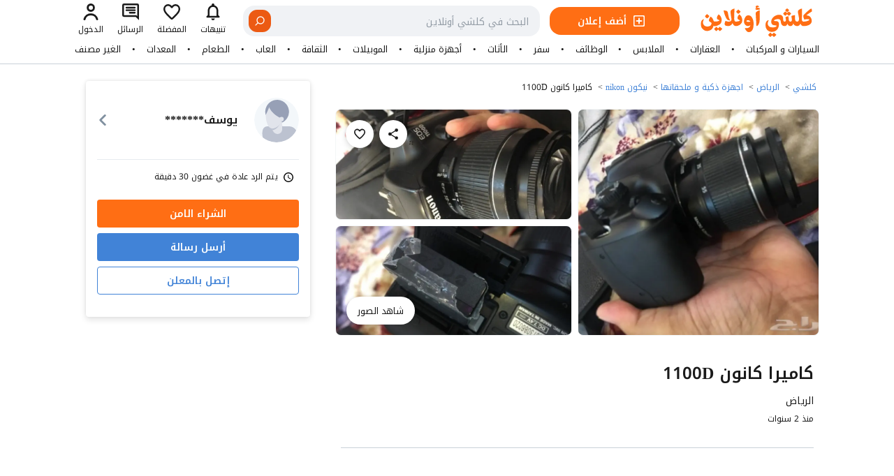

--- FILE ---
content_type: text/html; charset=UTF-8
request_url: https://www.kolshi.online/article/5a385e47e7192e437c002c88/%D8%A7%D8%AC%D9%87%D8%B2%D8%A9_%D8%B0%D9%83%D9%8A%D8%A9_%D9%88_%D9%85%D9%84%D8%AD%D9%82%D8%A7%D8%AA%D9%87%D8%A7
body_size: 59618
content:
  <!--Copyright (C) Kolshi Online Corporation. All rights reserved.-->
<!DOCTYPE html>
<html lang="ar" class="translated-rtl font-kufi" dir="rtl">
<head>
  <meta charset="utf-8">
  <meta name="twitter:card" content="summary_large_image">
  <meta name="twitter:site" content="@OnlineKolshi">
  <meta name="twitter:creator" content="@OnlineKolshi">
  <meta name="twitter:title" content="كاميرا كانون 1100D  | سوق كلشي أونلاين">
  <meta name="twitter:description" content="كاميرا كانون 1100D    كاميرا كانون 1100D">
  <meta name="twitter:image" content="https://postcdn.haraj.com.sa/userfiles30/2017-12-16/900x674-1_-5a353ef0c3a98.jpeg/900/webp">
  <meta property="og:type" content="og:product">
  <meta property="og:description" content="كاميرا كانون 1100D    كاميرا كانون 1100D">
  <meta property="og:title" content="كاميرا كانون 1100D  | سوق كلشي أونلاين">
  <meta property="og:locale" content="ar_AR">
  <meta property="og:locale:alternate" content="ar_AR">
  <meta property="og:url" content="https://www.kolshi.online/article/5a385e47e7192e437c002c88">
  <meta property="og:image" content="https://postcdn.haraj.com.sa/userfiles30/2017-12-16/900x674-1_-5a353ef0c3a98.jpeg/900/webp">
  <meta property="og:site_name" content="Kolshi Online | كلشي اونلاين">
  <meta property="fb:app_id" content="698122685510936">
  <meta property="ia:markup_url" content="https://web.archive.org/web/20191220065253/http://www.kolshi.online/ar-sa/?c=0&p=0">
  <meta property="ia:markup_url_dev" content="https://web.archive.org/web/20191220065253/http://www.kolshi.online/ar-sa/?c=0&p=0">
  <meta property="rules_url" content="whatsapp-privacy-policy.php">
  <meta property="rules_url_dev" content="whatsapp-privacy-policy.php">
  <meta property="rules_url" content="https://www.kolshi.online/return-policy">
  <meta property="og:image:width" content="1024">
  <meta property="og:image:height" content="1280">
  <meta property="product:pretax_price:amount" content="0">
  <meta property="product:pretax_price:currency" content="SAR">
  <meta property="product:price:amount" content="0">
  <meta property="product:price:currency" content="SAR">
  <meta property="product:sale_price:amount" content="0">
  <meta property="product:sale_price:currency" content="SAR">
  <meta property="product:brand" content="Kolshi Online Item">
  <meta property="product:availability" content="in stock">
  <meta property="product:condition" content="used">
  <meta property="product:retailer_item_id" content="5a385e47e7192e437c002c88">
  <meta property="product:category" content="كاميرا كانون 1100D">
  <title>كاميرا كانون 1100D  - سوق كلشي أونلاين</title>
  <meta name="keywords" content="إعلانات مبوبة, بيع وشراء, سوق إلكتروني, إعلانات محلية, أجهزة إلكترونية, أثاث, بيع وشراء أونلاين  كلشي أونلاين, كاميرا كانون 1100D">
  <meta name="description" content="كاميرا كانون 1100D    كاميرا كانون 1100D">
  <meta name="theme-color" media="(prefers-color-scheme: light)" content="white">
  <link rel="icon" type="image/png" href="/favicon.png">
  <link rel="icon" type="image/svg+xml" href="/favicon.svg">
  <link rel="shortcut icon" href="/favicon.ico" type="image/x-icon">
  <link rel="icon" href="/favicon64.png" type="image/x-icon">
  <link rel="icon" type="image/png" sizes="32x32" href="/favicon32.png">
  <link rel="icon" type="image/png" sizes="64x64" href="/favicon64.png">
  <link rel="icon" type="image/png" sizes="512x512" href="/favicon512.png">
  <link rel="icon" type="image/png" sizes="1024x1024" href="/favicon1024.png">
  <link rel="mask-icon" href="/logo.svg" color="#00b4b6">
  <meta name="theme-color" content="#ffffff">
  <meta name="keywords" content="كاميرا,كانون,1100D">
  <meta property="store:published_time" content="Sat May 20 2023 22:55:41 GMT+0300 (Arabian Standard Time)">
  <link rel="canonical" href="https://www.kolshi.online/article/5a385e47e7192e437c002c88">
  <link type="application/opensearchdescription+xml" rel="search" href="/opensearch.xml">
  <meta name="viewport" content="initial-scale=1.0, width=device-width, maximum-scale=5, user-scalable=1">
  <link rel="preload" href="/assets/fonts/nka.woff2" as="font" type="font/woff2" crossorigin>
  <link rel="preload" href="/common/common.css" as="style">
  <link rel="preload" href="/article/article.css" as="style">
  <link rel="preload" href="/header/header.css" as="style">
  <link rel="preload" href="/menu/menu.css" as="style">
  <link rel="preload" href="/footer/footer.css" as="style">
  <link rel="stylesheet" href="/common/common.css">
  <link rel="stylesheet" href="/article/article.css">
  <link rel="stylesheet" href="/header/header.css">
  <link rel="stylesheet" href="/menu/menu.css">
  <link rel="stylesheet" href="/footer/footer.css">
  <link rel="stylesheet" href="/article/leaflet.css">
  <link rel="preload" href="/article/article.js" as="script">
  <script src="/common/common.js"></script>
  <script src="/menu/menu.js"></script>
  <script src="/footer/footer.js"></script>
      <script src="/article/leaflet.js"></script>
          <script async src="https://pagead2.googlesyndication.com/pagead/js/adsbygoogle.js?client=ca-pub-2878739884143146"crossorigin="anonymous"></script>
    <script>
    let city="الرياض";
    let cat1="اجهزة ذكية و ملحقاتها";
    let cat2="نيكون nikon";
    let cat3="";
    let cat4="";
    let cat5="";
  </script>
  <link rel="dns-prefetch" href="https://www.googletagmanager.com">
  <link rel="preconnect" href="https://www.googletagmanager.com">
  <link rel="dns-prefetch" href="s3-eu-west-1.amazonaws.com">
  <link rel="preconnect" href="s3-eu-west-1.amazonaws.com">
  <link rel="dns-prefetch" href="https://www.google.com">
  <link rel="preconnect" href="https://www.google.com">
  <link rel="dns-prefetch" href="https://pagead2.googlesyndication.com">
  <link rel="preconnect" href="https://pagead2.googlesyndication.com">
  <!-- Google tag (gtag.js) -->
  <script async src="https://www.googletagmanager.com/gtag/js?id=G-RLW6306WYC"></script>
  <script>
    window.dataLayer = window.dataLayer || [];
    function gtag(){dataLayer.push(arguments);}
    gtag('js', new Date());

    gtag('config', 'G-RLW6306WYC');
  </script>
<script type="application/ld+json">{
  "@context": "https://schema.org",
  "@type": "BreadcrumbList",
  "itemListElement": [
    {
      "@type": "ListItem",
      "position": 1,
      "item": {
        "@id": "https://www.kolshi.online",
        "name": "كلشي اونلاين"
      }
    },
    {
      "@type": "ListItem",
      "position": 2,
      "item": {
        "@id": "https://www.kolshi.online/search",
        "name": "بحث في كلشي اونلاين"
      }
    },
    {
      "@type": "ListItem",
      "position": 3,
      "item": {
        "@id": "https://www.kolshi.online/search/?city=الرياض",
        "name": "الرياض"
      }
    },
    {
      "@type": "ListItem",
      "position": 4,
      "item": {
        "@id": "https://www.kolshi.online/search/?city=الرياض&cat1=اجهزة ذكية و ملحقاتها",
        "name": "اجهزة ذكية و ملحقاتها"
      }
    },
        {
      "@type": "ListItem",
      "position": 5,
      "item": {
        "@id": "https://www.kolshi.online/search/?city=الرياض&cat1=اجهزة ذكية و ملحقاتها&cat2=نيكون nikon",
        "name": "نيكون nikon"
      }
    },
                        {
      "@type": "ListItem",
      "position": 6,
      "item": {
        "@id": "https://www.kolshi.online/article/5a385e47e7192e437c002c88",
        "name": "كاميرا كانون 1100D"
      }
    }
  ]
}</script><script type="application/ld+json">{
  "@context": "https:\/\/schema.org",
  "@type": "FAQPage",
  "mainEntity": [
    {
      "@type": "Question",
      "name": "لماذا يجب استخدام موقع كلشي أونلاين؟",
      "acceptedAnswer": {
        "@type": "Answer",
        "text": "يوفر كلشي أونلاين منصة سهلة الاستخدام لبيع وشراء السلع والخدمات عبر الإنترنت. يمكنك الوصول إلى مجموعة واسعة من الإعلانات المبوبة في مجالات مختلفة، مثل العقارات، السيارات، الإلكترونيات، والأثاث. الإعلانات مجانية، مما يسمح للمستخدمين بنشر عروضهم بسهولة وبدون تكلفة.يتيح لك الموقع التواصل مباشرة مع البائعين والمشترين مما يجعل عملية التفاوض بسيطة وفعالة. يتوفر على واجهة مستخدم بسيطة تدعم اللغة العربية، ما يسهل على الجميع التفاعل مع الموقع. يمكنك العثور على عروض محلية مناسبة لك بناءً على الموقع الجغرافي."
      }
    },
    {
      "@type": "Question",
      "name": "ما هي تفاصيل الاعلان  \"كاميرا كانون 1100D\"",
      "acceptedAnswer": {
        "@type": "Answer",
        "text": "كاميرا كانون 1100D        كاميرا كانون 1100D"
      }
    }
  ]
}</script><script type="application/ld+json">
{
  "@context": "https://schema.org",
  "@type": "Product",
  "aggregateRating": {
    "@type": "AggregateRating",
    "bestRating": "5",
    "worstRating": "1",
    "ratingValue": "4",
    "reviewCount": "5"
  },
  "description": "كاميرا كانون 1100D    كاميرا كانون 1100D",
  "name": "كاميرا كانون 1100D",
  "image": "https://thumbcdn.haraj.com.sa/900x674-1_-5a353ef0c3a98.jpeg/90x90/webp",
  "offers": {
    "@type": "Offer",
    "availability": "https://schema.org/InStock",
    "price": "0",
    "priceCurrency": "SAR",
    "priceValidUntil" : "2026-01-01",
    "url": "https://www.kolshi.online/article/5a385e47e7192e437c002c88",
    "hasMerchantReturnPolicy": {
      "@type": "MerchantReturnPolicy",
      "name": "No Returns Accepted",
      "url": "https://www.kolshi.online/policies/no-returns",
      "returnPolicyCategory": "https://schema.org/MerchantReturnFiniteReturnWindow",
      "applicableCountry": "SA",
      "merchantReturnDays": "0",
      "returnMethod": "https://schema.org/ReturnInStore",
      "returnFees": "https://schema.org/FreeReturn"
    },
     "shippingDetails": {
      "@type": "OfferShippingDetails",
      "shippingRate": {
        "@type": "MonetaryAmount",
        "value": "0.00",
        "currency": "SAR"
      },
      "deliveryTime": {
        "@type": "ShippingDeliveryTime",
        "handlingTime": {
          "@type": "QuantitativeValue",
          "minValue": 0,
          "maxValue": 1,
          "unitCode": "d"
        },
        "transitTime": {
          "@type": "QuantitativeValue",
          "minValue": 0,
          "maxValue": 1,
          "unitCode": "d"
        }
      },
      "shippingDestination": {
        "@type": "DefinedRegion",
        "addressCountry": "SA"
      },
      "doesShip": true,
      "deliveryMethod": "https://schema.org/InStorePickup"
    }
  }
  },
  "returnPolicy": {
    "@type": "MerchantReturnPolicy",
    "returnPolicyCategory": "NonRefundable"
  },
  "shippingDetails": {
    "@type": "OfferShippingDetails",
    "shippingRate": {
        "@type": "MonetaryAmount",
        "value": 0,
        "currency": "SAR"
    },
    "deliveryTime": {
        "@type": "ShippingDeliveryTime",
        "handlingTime": {
          "@type": "QuantitativeValue",
          "minValue": 0,
          "maxValue": 3,
          "unitCode": "DAY"
          },
        "transitTime": {
          "@type": "QuantitativeValue",
          "minValue": 1,
          "maxValue": 5,
          "unitCode": "DAY"
        }
    },
    "shippingLabel": "Hand-to-Hand Delivery",
    "shippingDestination": {
      "@type": "DefinedRegion",
      "addressCountry": "SA"
    },
    "shippingTime": {
      "@type": "ShippingDeliveryTime",
      "minimumDeliveryTime": "P0D",
      "maximumDeliveryTime": "P0D"
    }
  },
  "review": [
    {
      "@type": "Review",
      "author": {
        "@type": "Person",
        "name": "Unknown"
      },
      "datePublished": "2024-09-28",
      "reviewBody": "Great! i'm loving it.",
      "name": "Great! i'm loving it.",
      "reviewRating": {
        "@type": "Rating",
        "bestRating": "5",
        "ratingValue": "3",
        "worstRating": "1"
      }
    }
  ]
}
</script></head>
<body>
            <noscript><iframe src="https://www.googletagmanager.com/ns.html?id=GTM-K33WNZV"height="0" width="0" style="display:none;visibility:hidden"></iframe></noscript>
  <div class="container">
    <div class="menu">
  <header>
    <div>
      <div>
        <button>
          <svg viewBox="0 0 20 14" role="img">
            <title>فتح القائمة</title>
            <use xlink:href="#SvgBurgermenu"></use>
          </svg>
        </button>
      </div>
      <div>
        <a href="/" rel="noopener noreferrer" aria-label="Kolshi Online Homepage | كلشي أونلاين، الصفحة الرئيسية">
          <svg viewBox="0 0 2231 630" version="1.1">
            <use xlink:href="#kolshilogo"></use>
          </svg>
        </a>
        <div class="header-ad-button-container">
          <a href="/add-new" class="uppder-header-ad-button">
            <div>
              <div>
                <svg viewBox="0 0 24 24" role="img" class="fill-current text-white">
                  <use xlink:href="#SvgNewadoutline"></use>
                </svg>
              </div>
              <span>أضف إعلان</span>
            </div>
          </a>
        </div>
        <div class="search-container">
          <div>
            <input id="search" type="text" maxlength="500" placeholder="البحث في كلشي أونلاين" autocomplete="off" autocapitalize="off" aria-autocomplete="list" aria-haspopup="listbox" data-test-id="extendable-input" enterkeyhint="done">
            <button title="الغاء" class="search-cancel-btn">
              <svg viewBox="0 0 24 24" xmlns="http://www.w3.org/2000/svg" fill="currentColor" stroke="none" aria-hidden="true" focusable="false">
                <path fill-rule="evenodd" d="m2,12C2,6.48,6.48,2,12,2s10,4.48,10,10-4.48,10-10,10S2,17.52,2,12Zm7.75-3.67c-.39-.39-1.02-.39-1.41,0-.39.39-.39,1.02,0,1.41l2.23,2.23-2.23,2.23c-.39.39-.39,1.02,0,1.41.39.39,1.02.39,1.41,0l2.23-2.23,2.23,2.23c.39.39,1.02.39,1.41,0s.39-1.02,0-1.41l-2.23-2.23,2.23-2.23c.39-.39.39-1.02,0-1.41-.39-.39-1.02-.39-1.41,0l-2.23,2.23-2.23-2.23Z"></path>
              </svg>
            </button>
            <button title="بحث">
              <svg viewBox="0 0 24 24" xmlns="http://www.w3.org/2000/svg" data-title="Search" fill="currentColor" stroke="none" aria-hidden="true" focusable="false">
                <path fill-rule="evenodd" d="m10.5,3.95c-3.62,0-6.55,2.93-6.55,6.55s2.93,6.55,6.55,6.55,6.55-2.93,6.55-6.55-2.93-6.55-6.55-6.55ZM2,10.5C2,5.81,5.81,2,10.5,2s8.5,3.81,8.5,8.5-3.81,8.5-8.5,8.5S2,15.2,2,10.5Z"></path>
                <path fill-rule="evenodd" d="m15.13,15.13c.38-.38,1-.38,1.38,0l5.21,5.21c.38.38.38,1,0,1.38-.38.38-1,.38-1.38,0l-5.21-5.21c-.38-.38-.38-1,0-1.38Z"></path>
              </svg>
            </button>
            <div>
              <div></div>
            </div>
          </div>
        </div>
      </div>
      <nav>
        <a href="#">
          <div>
            <div>
              <div>
                <svg viewBox="0 0 24 24" role="img">
                  <use xlink:href="#SvgNotificationoutline"></use>
                </svg>
              </div>
              <div>تنبيهات</div>
            </div>
          </div>
        </a>
        <a href="#">
          <div>
            <div>
              <div>
                <svg viewBox="0 0 24 24" role="img">
                  <use xlink:href="#SvgHeartoutline"></use>
                </svg>
              </div>
              <div>المفضلة</div>
            </div>
          </div>
        </a>
        <a href="#">
          <div>
            <div>
              <div>
                <svg viewBox="0 0 24 24" role="img">
                  <use xlink:href="#SvgMessageoutline"></use>
                </svg>
              </div>
              <div>الرسائل</div>
            </div>
          </div>
        </a>
        <a href="/user/login">
          <div>
            <div>
              <div>
                <svg viewBox="0 0 24 24" role="img">
                  <use xlink:href="#SvgUseroutline"></use>
                </svg>
              </div>
              <div>الدخول</div>
            </div>
          </div>
        </a>
      </nav>
      <div></div>
    </div>
  </header>
  <div>
    <section>
      <h2 class="display-none">أضف إعلان جديد</h2>
      <header>
        <span>
          <a href="/v2"><svg viewBox="0 0 2231 630" version="1.1">
              <use xlink:href="#kolshilogo"></use>
            </svg></a>
        </span>
        <button title="إغلاق"><svg viewBox="0 0 24 24">
            <use xlink:href="#SvgClose"></use>
          </svg></button>
      </header>
      <div>
        <ul>
          <li><a href="/v2"><svg viewBox="0 0 24 24">
                <use xlink:href="#SvgNewadoutline"></use>
              </svg><span>أضف إعلان جديد</span></a></li>
          <li><a href="/v2"><svg viewBox="0 0 24 24">
                <use xlink:href="#SvgSearch"></use>
              </svg><span>بحث متقدم</span></a></li>
        </ul>
        <ul>
          <li><a href="/v2"><svg viewBox="0 0 24 24">
                <use xlink:href="#SvgMessageoutline"></use>
              </svg><span>الرسائل</span></a></li>
          <li><a href="/v2"><svg viewBox="0 0 24 24">
                <use xlink:href="#SvgHeartoutline"></use>
              </svg><span>المفضلة</span></a></li>
          <li><a href="/v2"><svg viewBox="0 0 24 24">
                <use xlink:href="#SvgNotificationoutline"></use>
              </svg><span>تنبيهات</span></a></li>
        </ul>
        <ul>
          <li><a href="/user/login"><span>تسجيل الدخول</span></a></li>
        </ul>
        <ul>
          <li><a href="/v2"><span>كلشي أونلاين</span></a></li>
          <li><a href="/v2"><span>إخلاء المسؤولية</span></a></li>
          <li><a href="/v2"><span>كلشي أونلاين</span></a></li>
          <li><a href="/v2"><span>حلولنا و منتجاتنا</span></a></li>
          <li><a href="/v2"><span>الأسئلة</span></a></li>
        </ul>
      </div>
    </section>
  </div>
</div>
    <div class="upper-menu">
    <div>
        <div data-link="السيارات_و_المركبات"><div class="main-menu-item"><button data-itemId="1">السيارات و المركبات</button></div></div><span></span><div data-link="عقارات"><div class="main-menu-item"><button data-itemId="2">العقارات</button></div></div><span></span><div data-link="الموضة_و_الملابس"><div class="main-menu-item"><button data-itemId="3">الملابس</button></div></div><span></span><div data-link="وظائف_و_خدمات"><div class="main-menu-item"><button data-itemId="4">الوظائف</button></div></div><span></span><div data-link="سفر_و_عطلات"><div class="main-menu-item"><button data-itemId="5">سفر</button></div></div><span></span><div data-link="أثاث"><div class="main-menu-item"><button data-itemId="6">الأثاث</button></div></div><span></span><div data-link="أجهزة_منزلية"><div class="main-menu-item"><button data-itemId="7">أجهزة منزلية</button></div></div><span></span><div data-link="أجهزة_إلكترونية"><div class="main-menu-item"><button data-itemId="8">الموبيلات</button></div></div><span></span><div data-link="تعليم_و_ثقافة"><div class="main-menu-item"><button data-itemId="9">الثقافة</button></div></div><span></span><div data-link="أطفال_و_العاب"><div class="main-menu-item"><button data-itemId="10">العاب</button></div></div><span></span><div data-link="طعام_و_حلويات"><div class="main-menu-item"><button data-itemId="11">الطعام</button></div></div><span></span><div data-link="معدات"><div class="main-menu-item"><button data-itemId="12">المعدات</button></div></div><span></span><div data-link="تصنيفات_أخرى"><div class="main-menu-item"><button data-itemId="13">الغير مصنف</button></div></div>    </div>
</div>    <main class="contents">
      <div>
        <div>
          <nav>
            <div class="sticky-upper-menu">
              <div>
                <div>
                  <div>
                    <div>
                      <img src="https://postcdn.haraj.com.sa/userfiles30/2017-12-16/900x674-1_-5a353ef0c3a98.jpeg/900/webp" alt="كاميرا كانون 1100D (Image 1)" fetchpriority="high">
                    </div>
                    <div>
                      <div>
                        <p>كاميرا كانون 1100D</p>
                      </div>
                      <div>
                        <div>
                          <span></span>
                        </div>
                      </div>
                    </div>
                  </div>
                  <div>
                    <div>
                      <div>
                        <div>
                          <a href="/">
                            <svg viewBox="0 0 24 24">
                              <use xlink:href="#SvgSecurepayment"></use>
                            </svg>
                          </a>
                        </div>
                      </div>
                    </div>
                    <div>
                      <div>
                        <div>
                          <button type="button" id="_5a385e47e7192e437c002c88">
                            <svg viewBox="0 0 24 24"><title>تفضيل</title><use xlink:href="#SvgHeartoutline"></use></svg>
                          </button>
                        </div>
                      </div>
                    </div>
                  </div>
                </div>
              </div>
            </div>
            <div class="sticky-button-menu">
              <div>
                <div>
                  <div>
                    <div><button type="button">إتصال</button></div>
                    <div><a href="/v2">الشراء الآمن</a></div>
                  </div>
                </div>
              </div>
            </div>
            <div>
              <nav>
                <ul>
                  <li><a href="https://www.kolshi.online/search/">كلشي</a></li>
                  <li><a href="https://www.kolshi.online/search/@الرياض">الرياض</a></li>
                  <li><a href="https://www.kolshi.online/search/@الرياض/اجهزة_ذكية_و_ملحقاتها">اجهزة ذكية و ملحقاتها</a></li>                  <li><a href="https://www.kolshi.online/search/@الرياض/اجهزة_ذكية_و_ملحقاتها/نيكون_nikon">نيكون nikon</a></li>                                                                        <li>كاميرا كانون 1100D</li>
                </ul>
              </nav>
            </div>
          </nav>
          <article>
            <h3 class="display-none">كاميرا كانون 1100D</h3>
            <article class="ad">
              <section>
                <div>
                  <div>
                    <div>
                      <button type="button">
                        <svg viewBox="0 0 24 24" role="img"><title>مشاركة</title><use xlink:href="#SvgShare"></use></svg>
                      </button>
                    </div>
                    <div>
                      <button type="button" id="5a385e47e7192e437c002c88">
                        <svg viewBox="0 0 24 24" role="img"><title>المفضلة</title><use xlink:href="#SvgHeartoutline"></use></svg>
                      </button>
                    </div>
                    <div>
                      <button type="button">
                        <svg viewBox="0 0 24 24" role="img"><title>السابق</title><use xlink:href="#SvgArrowleft"></use></svg>
                      </button>
                    </div>
                  </div>
                  <div>
                                        <div>
                      <picture data-src="https://postcdn.haraj.com.sa/userfiles30/2017-12-16/900x674-1_-5a353ef0c3a98.jpeg/900/webp" data-alt="كاميرا كانون 1100D (image 0)">
                        <img src="https://postcdn.haraj.com.sa/userfiles30/2017-12-16/900x674-1_-5a353ef0c3a98.jpeg/900/webp" alt="كاميرا كانون 1100D (image 0)" class="display-none" fetchpriority="high">
                      </picture>
                      <div class="tbr"></div>
                    </div>
                                        <div>
                      <picture data-src="https://postcdn.haraj.com.sa/userfiles30/2017-12-16/900x674-1_-5a353ef192e33.jpeg/900/webp" data-alt="كاميرا كانون 1100D (image 1)">
                        <img src="https://postcdn.haraj.com.sa/userfiles30/2017-12-16/900x674-1_-5a353ef192e33.jpeg/900/webp" alt="كاميرا كانون 1100D (image 1)" class="display-none" fetchpriority="high">
                      </picture>
                      <div class="tbr"></div>
                    </div>
                                        <div>
                      <picture data-src="https://postcdn.haraj.com.sa/userfiles30/2017-12-16/900x674-1_-5a353ef354dc1.jpeg/900/webp" data-alt="كاميرا كانون 1100D (image 2)">
                        <img src="https://postcdn.haraj.com.sa/userfiles30/2017-12-16/900x674-1_-5a353ef354dc1.jpeg/900/webp" alt="كاميرا كانون 1100D (image 2)" class="display-none" fetchpriority="high">
                      </picture>
                      <div class="tbr"></div>
                    </div>
                                        <div>
                      <picture data-src="https://postcdn.haraj.com.sa/userfiles30/2017-12-16/900x674-1_-5a353ef5c8aa2.jpeg/900/webp" data-alt="كاميرا كانون 1100D (image 3)">
                        <img src="https://postcdn.haraj.com.sa/userfiles30/2017-12-16/900x674-1_-5a353ef5c8aa2.jpeg/900/webp" alt="كاميرا كانون 1100D (image 3)" class="display-none" fetchpriority="high">
                      </picture>
                      <div class="tbr"></div>
                    </div>
                                      </div>
                  <div><span><span>1</span>/4</span><svg viewBox="0 0 24 22">
                      <use xlink:href="#SvgCamera"></use>
                    </svg></div>
                </div>
                <div>
                  <div>
                    <div class="pictures">
                                            <div >
                        <button class="skeleton">
                          <picture>
                            <img src="https://postcdn.haraj.com.sa/userfiles30/2017-12-16/900x674-1_-5a353ef0c3a98.jpeg/900/webp" alt="كلشي أونلاين - كاميرا كانون 1100D (image 1)" fetchpriority="high">
                          </picture>
                        </button>
                      </div>
                                                                  <div>
                        <div >
                          <button class="skeleton">
                            <picture>
                              <img src="https://postcdn.haraj.com.sa/userfiles30/2017-12-16/900x674-1_-5a353ef192e33.jpeg/900/webp" alt="كلشي أونلاين - كاميرا كانون 1100D (image 2)" fetchpriority="high">
                            </picture>
                          </button>
                        </div>
                                                <div>
                          <button class="skeleton">
                            <picture>
                              <img src="https://postcdn.haraj.com.sa/userfiles30/2017-12-16/900x674-1_-5a353ef354dc1.jpeg/900/webp" alt="كلشي أونلاين - كاميرا كانون 1100D (image 3)" fetchpriority="high">
                            </picture>
                          </button>
                        </div>
                                              </div>
                                            <button><span>شاهد الصور</span></button>
                    </div>
                    <div class="icons">
                      <div>
                        <div>
                          <button type="button">
                            <svg viewBox="0 0 24 24"><title>شارك</title><use xlink:href="#SvgShare"></use></svg>
                          </button>
                        </div>
                      </div>
                      <div>
                        <div>
                          <button type="button" id="5a385e47e7192e437c002c88_">
                            <svg viewBox="0 0 24 24"><title>تفضيل</title><use xlink:href="#SvgHeartoutline"></use></svg>
                          </button>
                        </div>
                      </div>
                    </div>
                  </div>
                </div>
                <div>
                  <div>
                    <div>
                      <h1>كاميرا كانون 1100D</h1>
                    </div>
                    <span>الرياض</span>
		    <div class="offered-price"></div>
					    <div><span>منذ 2 سنوات</span> <span></span></div>
                  </div>
                </div>
              </section>
              	      <section>
		            <!google add!>
                <script async
                  src="https://pagead2.googlesyndication.com/pagead/js/adsbygoogle.js?client=ca-pub-2878739884143146"
                  crossorigin="anonymous"></script>
                <ins class="adsbygoogle" style="display:inline-block;width:100%;height:83px"
                  data-ad-client="ca-pub-2878739884143146" data-ad-slot="6091426785"></ins>
                <script>
                (adsbygoogle = window.adsbygoogle || []).push({});
                </script>
              </section>
                                          <section class="article-details">
                                <span>التفاصيل</span>
                <div>
                                      <p>كاميرا كانون 1100D  

  كاميرا كانون 1100D                                                        </p><button style="display:none;" type="button">شاهد المزيد</button>
                                  </div>
                              </section>
              <section class="article-map">
                <h3 class="display-none">الموقع</h3>
                <div>
                  <div>
                    <svg viewBox="0 0 24 24">
                      <use xlink:href="#SvgMarker"></use>
                    </svg>
                    <div><span>الرياض - </span><span>23434</span></div>
                  </div>
                </div>
                                  <div id="map" data-coordinate="24.712927244479,46.673740387575" data-city="الرياض" data-neighbourhood="" data-zip=""></div>
                              </section>
              <section class="ad-owner">
                <span class="display-non">معلومات المعلن</span>
                <div>
                  <div>
                    <div>
                      <div>
                        <a rel="nofollow" href="/search/*يوسف*******"><svg viewBox="0 0 200 200" role="img">
                            <title>يوسف*******</title>
                            <use xlink:href="#SvgUserprofile"></use>
                          </svg></a>
                      </div>
                      <div>
                        <a rel="nofollow" href="/search/*يوسف*******">يوسف*******</a>
                        <div></div>
                        <div></div>
                      </div>
                    </div>
                    <button type="button">متابعة</button>
                  </div>
                  <div>
                    <div></div>
                  </div>
                  <div></div>
                  <div><svg viewBox="0 0 24 24" role="img">
                      <use xlink:href="#SvgUseroutline"></use>
                    </svg>عضو منذ 2015</div>
                  <div><svg viewBox="0 0 24 24" role="img">
                      <use xlink:href="#SvgClock"></use>
                    </svg>يتم الرد عادة في غضون 30 دقيقة</div>
                  <section class="realted-ads">
                    <div>
                      <h2>إعلانات إضافية للمعلن</h2>
                                                                                <div class="scrolled-ads">
                    <div>
                      <div>
                        <nav>
                          <span></span>
                          <button title="التالي"><svg viewBox="0 0 24 24">
                              <use xlink:href="#SvgChevronleft"></use>
                            </svg></button>
                        </nav>
                        <div>
                            <ul>
                                                                                      <li>
                              <div>
                                <a href="/article/5a3868cbe7192e437c0057a9">
                                  <div>
                                    <div>
                                      <div>
                                        <div class="skeleton">
                                          <div>
                                            <div>
                                              <div>
                                                <img src="https://postcdn.haraj.com.sa/userfiles30/2017-12-17/360x640-1_-LwLLEvSpEeHsWO.jpg/900/webp" alt="كرسي مساج للبيع ابي به 1700" loading="lazy">
                                              </div>
                                            </div>
                                          </div>
                                          <div>3</div>
                                        </div>
                                        <div>
                                        </div>
                                      </div>
                                    </div>
                                    <div>
                                      <div>
                                        <div>
                                          <p>كرسي مساج للبيع ابي به 1700</p>
                                          <p>
                                            <span>
                                                                                          </span>
                                          </p>
                                        </div>
                                        <div>
                                          <p>الحدود الشمالية - عرعر</p>
                                          <div>
                                            <span id="5a3868cbe7192e437c0057a9"><svg viewBox="0 0 24 24"><title>تفضيل</title><use xlink:href="#SvgHeartoutline"></use></svg></span>
                                            <div>
                                            </div>
                                          </div>
                                        </div>
                                      </div>
                                    </div>
                                  </div>
                                </a>
                              </div>
                            </li>
                                                                                      <li>
                              <div>
                                <a href="/article/5a386561e7192e437c0049ab">
                                  <div>
                                    <div>
                                      <div>
                                        <div class="skeleton">
                                          <div>
                                            <div>
                                              <div>
                                                <img src="https://postcdn.haraj.com.sa/userfiles30/2017-12-17/900x674-1_-5a3617ae1a21e.jpeg/900/webp" alt="تموينات للبيع عنيزة" loading="lazy">
                                              </div>
                                            </div>
                                          </div>
                                          <div>16</div>
                                        </div>
                                        <div>
                                        </div>
                                      </div>
                                    </div>
                                    <div>
                                      <div>
                                        <div>
                                          <p>تموينات للبيع عنيزة</p>
                                          <p>
                                            <span>
                                                                                          </span>
                                          </p>
                                        </div>
                                        <div>
                                          <p>القصيم - القصيم</p>
                                          <div>
                                            <span id="5a386561e7192e437c0049ab"><svg viewBox="0 0 24 24"><title>تفضيل</title><use xlink:href="#SvgHeartoutline"></use></svg></span>
                                            <div>
                                            </div>
                                          </div>
                                        </div>
                                      </div>
                                    </div>
                                  </div>
                                </a>
                              </div>
                            </li>
                                                                                      <li>
                              <div>
                                <a href="/article/5a3862b7e7192e437c003ece">
                                  <div>
                                    <div>
                                      <div>
                                        <div class="skeleton">
                                          <div>
                                            <div>
                                              <div>
                                                <img src="https://postcdn.haraj.com.sa/userfiles30/2017-12-17/900x600-1_-f86F2CSBBWDABK.jpg/900/webp" alt="حصان واهو " loading="lazy">
                                              </div>
                                            </div>
                                          </div>
                                          <div>5</div>
                                        </div>
                                        <div>
                                        </div>
                                      </div>
                                    </div>
                                    <div>
                                      <div>
                                        <div>
                                          <p>حصان واهو </p>
                                          <p>
                                            <span>
                                                                                          </span>
                                          </p>
                                        </div>
                                        <div>
                                          <p>الرياض - الرياض</p>
                                          <div>
                                            <span id="5a3862b7e7192e437c003ece"><svg viewBox="0 0 24 24"><title>تفضيل</title><use xlink:href="#SvgHeartoutline"></use></svg></span>
                                            <div>
                                            </div>
                                          </div>
                                        </div>
                                      </div>
                                    </div>
                                  </div>
                                </a>
                              </div>
                            </li>
                                                                                      <li>
                              <div>
                                <a href="/article/5a3867f9e7192e437c00544c">
                                  <div>
                                    <div>
                                      <div>
                                        <div class="skeleton">
                                          <div>
                                            <div>
                                              <div>
                                                <img src="https://postcdn.haraj.com.sa/userfiles30/2017-12-17/506x900-1_-R78Rj24EM7080B.jpg/900/webp" alt="بلوزة نسائية" loading="lazy">
                                              </div>
                                            </div>
                                          </div>
                                          <div>1</div>
                                        </div>
                                        <div>
                                        </div>
                                      </div>
                                    </div>
                                    <div>
                                      <div>
                                        <div>
                                          <p>بلوزة نسائية</p>
                                          <p>
                                            <span>
                                                                                          </span>
                                          </p>
                                        </div>
                                        <div>
                                          <p>الرياض - الرياض</p>
                                          <div>
                                            <span id="5a3867f9e7192e437c00544c"><svg viewBox="0 0 24 24"><title>تفضيل</title><use xlink:href="#SvgHeartoutline"></use></svg></span>
                                            <div>
                                            </div>
                                          </div>
                                        </div>
                                      </div>
                                    </div>
                                  </div>
                                </a>
                              </div>
                            </li>
                                                                                      <li>
                              <div>
                                <a href="/article/5a3866e6e7192e437c004fea">
                                  <div>
                                    <div>
                                      <div>
                                        <div class="skeleton">
                                          <div>
                                            <div>
                                              <div>
                                                <img src="https://postcdn.haraj.com.sa/userfiles30/2017-12-17/607x1080-1_-5a363a20ca174.png/900/webp" alt="عوود وود توسكان لذر وتوباكو فانليا عطور توم ا" loading="lazy">
                                              </div>
                                            </div>
                                          </div>
                                          <div>2</div>
                                        </div>
                                        <div>
                                        </div>
                                      </div>
                                    </div>
                                    <div>
                                      <div>
                                        <div>
                                          <p>عوود وود توسكان لذر وتوباكو فانليا عطور توم ا</p>
                                          <p>
                                            <span>
                                                                                          </span>
                                          </p>
                                        </div>
                                        <div>
                                          <p>مكة - جدة</p>
                                          <div>
                                            <span id="5a3866e6e7192e437c004fea"><svg viewBox="0 0 24 24"><title>تفضيل</title><use xlink:href="#SvgHeartoutline"></use></svg></span>
                                            <div>
                                            </div>
                                          </div>
                                        </div>
                                      </div>
                                    </div>
                                  </div>
                                </a>
                              </div>
                            </li>
                                                                                      <li>
                              <div>
                                <a href="/article/5a386439e7192e437c0044fa">
                                  <div>
                                    <div>
                                      <div>
                                        <div class="skeleton">
                                          <div>
                                            <div>
                                              <div>
                                                <img src="https://postcdn.haraj.com.sa/userfiles30/2017-12-17/900x674-1_-5a35fcf3ade35.jpg/900/webp" alt="تويوتا فورتونر 2012 قير عادي بدون دبل 4 سلندر" loading="lazy">
                                              </div>
                                            </div>
                                          </div>
                                          <div>11</div>
                                        </div>
                                        <div>
                                        </div>
                                      </div>
                                    </div>
                                    <div>
                                      <div>
                                        <div>
                                          <p>تويوتا فورتونر 2012 قير عادي بدون دبل 4 سلندر</p>
                                          <p>
                                            <span>
                                                                                          </span>
                                          </p>
                                        </div>
                                        <div>
                                          <p>الشرقية - الرياض</p>
                                          <div>
                                            <span id="5a386439e7192e437c0044fa"><svg viewBox="0 0 24 24"><title>تفضيل</title><use xlink:href="#SvgHeartoutline"></use></svg></span>
                                            <div>
                                            </div>
                                          </div>
                                        </div>
                                      </div>
                                    </div>
                                  </div>
                                </a>
                              </div>
                            </li>
                                                                                      <li>
                              <div>
                                <a href="/article/5a3868d2e7192e437c0057ca">
                                  <div>
                                    <div>
                                      <div>
                                        <div class="skeleton">
                                          <div>
                                            <div>
                                              <div>
                                                <img src="https://postcdn.haraj.com.sa/userfiles30/2017-12-17/900x900-1_-5a36668f3df50.jpg/900/webp" alt="عطور فرنسيه مميزه مع هدايادرزن عينات عطور فرن" loading="lazy">
                                              </div>
                                            </div>
                                          </div>
                                          <div>1</div>
                                        </div>
                                        <div>
                                        </div>
                                      </div>
                                    </div>
                                    <div>
                                      <div>
                                        <div>
                                          <p>عطور فرنسيه مميزه مع هدايادرزن عينات عطور فرن</p>
                                          <p>
                                            <span>
                                                                                          </span>
                                          </p>
                                        </div>
                                        <div>
                                          <p>مكة - جدة</p>
                                          <div>
                                            <span id="5a3868d2e7192e437c0057ca"><svg viewBox="0 0 24 24"><title>تفضيل</title><use xlink:href="#SvgHeartoutline"></use></svg></span>
                                            <div>
                                            </div>
                                          </div>
                                        </div>
                                      </div>
                                    </div>
                                  </div>
                                </a>
                              </div>
                            </li>
                                                                                      <li>
                              <div>
                                <a href="/article/5a38606ce7192e437c00355d">
                                  <div>
                                    <div>
                                      <div>
                                        <div class="skeleton">
                                          <div>
                                            <div>
                                              <div>
                                                <img src="https://postcdn.haraj.com.sa/userfiles30/2017-12-16/675x900-1_-2-13V6RB4EXN65.jpg/900/webp" alt="دركسون ودعاسات وسوني 3 وشريطين ون تشاردر" loading="lazy">
                                              </div>
                                            </div>
                                          </div>
                                          <div>3</div>
                                        </div>
                                        <div>
                                        </div>
                                      </div>
                                    </div>
                                    <div>
                                      <div>
                                        <div>
                                          <p>دركسون ودعاسات وسوني 3 وشريطين ون تشاردر</p>
                                          <p>
                                            <span>
                                                                                          </span>
                                          </p>
                                        </div>
                                        <div>
                                          <p>الشرقية - حفر الباطن</p>
                                          <div>
                                            <span id="5a38606ce7192e437c00355d"><svg viewBox="0 0 24 24"><title>تفضيل</title><use xlink:href="#SvgHeartoutline"></use></svg></span>
                                            <div>
                                            </div>
                                          </div>
                                        </div>
                                      </div>
                                    </div>
                                  </div>
                                </a>
                              </div>
                            </li>
                                                                                      <li>
                              <div>
                                <a href="/article/5a386680e7192e437c004e49">
                                  <div>
                                    <div>
                                      <div>
                                        <div class="skeleton">
                                          <div>
                                            <div>
                                              <div>
                                                <img src="https://postcdn.haraj.com.sa/userfiles30/2017-12-17/900x674-1_-5a3630029eeaa.jpg/900/webp" alt="MacBook Air" loading="lazy">
                                              </div>
                                            </div>
                                          </div>
                                          <div>10</div>
                                        </div>
                                        <div>
                                        </div>
                                      </div>
                                    </div>
                                    <div>
                                      <div>
                                        <div>
                                          <p>MacBook Air</p>
                                          <p>
                                            <span>
                                                                                          </span>
                                          </p>
                                        </div>
                                        <div>
                                          <p>مكة - جدة</p>
                                          <div>
                                            <span id="5a386680e7192e437c004e49"><svg viewBox="0 0 24 24"><title>تفضيل</title><use xlink:href="#SvgHeartoutline"></use></svg></span>
                                            <div>
                                            </div>
                                          </div>
                                        </div>
                                      </div>
                                    </div>
                                  </div>
                                </a>
                              </div>
                            </li>
                                                                                      <li>
                              <div>
                                <a href="/article/5a386305e7192e437c004009">
                                  <div>
                                    <div>
                                      <div>
                                        <div class="skeleton">
                                          <div>
                                            <div>
                                              <div>
                                                <img src="https://postcdn.haraj.com.sa/userfiles30/2017-12-17/360x640-1_-Q6tsZJiQYglAwp.jpg/900/webp" alt="كرسي مساج للبيع ابي به 1700" loading="lazy">
                                              </div>
                                            </div>
                                          </div>
                                          <div>3</div>
                                        </div>
                                        <div>
                                        </div>
                                      </div>
                                    </div>
                                    <div>
                                      <div>
                                        <div>
                                          <p>كرسي مساج للبيع ابي به 1700</p>
                                          <p>
                                            <span>
                                                                                          </span>
                                          </p>
                                        </div>
                                        <div>
                                          <p>الحدود الشمالية - عرعر</p>
                                          <div>
                                            <span id="5a386305e7192e437c004009"><svg viewBox="0 0 24 24"><title>تفضيل</title><use xlink:href="#SvgHeartoutline"></use></svg></span>
                                            <div>
                                            </div>
                                          </div>
                                        </div>
                                      </div>
                                    </div>
                                  </div>
                                </a>
                              </div>
                            </li>
                                                                                      <li>
                              <div>
                                <a href="/article/5a3867f5e7192e437c005433">
                                  <div>
                                    <div>
                                      <div>
                                        <div class="skeleton">
                                          <div>
                                            <div>
                                              <div>
                                                <img src="https://postcdn.haraj.com.sa/userfiles30/2017-12-17/1328x747-1_-RU4Vrm0YvMxcM1.jpg/900/webp" alt="الرياض - شوايه اللحوم والخضار" loading="lazy">
                                              </div>
                                            </div>
                                          </div>
                                          <div>2</div>
                                        </div>
                                        <div>
                                        </div>
                                      </div>
                                    </div>
                                    <div>
                                      <div>
                                        <div>
                                          <p>الرياض - شوايه اللحوم والخضار</p>
                                          <p>
                                            <span>
                                                                                          </span>
                                          </p>
                                        </div>
                                        <div>
                                          <p>الرياض - الرياض</p>
                                          <div>
                                            <span id="5a3867f5e7192e437c005433"><svg viewBox="0 0 24 24"><title>تفضيل</title><use xlink:href="#SvgHeartoutline"></use></svg></span>
                                            <div>
                                            </div>
                                          </div>
                                        </div>
                                      </div>
                                    </div>
                                  </div>
                                </a>
                              </div>
                            </li>
                                                                                      <li>
                              <div>
                                <a href="/article/5a38671ce7192e437c0050c3">
                                  <div>
                                    <div>
                                      <div>
                                        <div class="skeleton">
                                          <div>
                                            <div>
                                              <div>
                                                <img src="https://postcdn.haraj.com.sa/userfiles30/2017-12-17/900x900-1_-gt8yB-3sfMe5dG.jpg/900/webp" alt="نسعى لخدمتكم ورضاكم بسرعة الانجاز" loading="lazy">
                                              </div>
                                            </div>
                                          </div>
                                          <div>1</div>
                                        </div>
                                        <div>
                                        </div>
                                      </div>
                                    </div>
                                    <div>
                                      <div>
                                        <div>
                                          <p>نسعى لخدمتكم ورضاكم بسرعة الانجاز</p>
                                          <p>
                                            <span>
                                                                                          </span>
                                          </p>
                                        </div>
                                        <div>
                                          <p>الحدود الشمالية - عرعر</p>
                                          <div>
                                            <span id="5a38671ce7192e437c0050c3"><svg viewBox="0 0 24 24"><title>تفضيل</title><use xlink:href="#SvgHeartoutline"></use></svg></span>
                                            <div>
                                            </div>
                                          </div>
                                        </div>
                                      </div>
                                    </div>
                                  </div>
                                </a>
                              </div>
                            </li>
                                                                                      <li>
                              <div>
                                <a href="/article/5a386498e7192e437c004685">
                                  <div>
                                    <div>
                                      <div>
                                        <div class="skeleton">
                                          <div>
                                            <div>
                                              <div>
                                                <img src="https://postcdn.haraj.com.sa/userfiles30/2017-12-17/320x320-1_-5a3605c766a49.jpg/900/webp" alt="كشف تسربات المياه بدون تكسير" loading="lazy">
                                              </div>
                                            </div>
                                          </div>
                                          <div>1</div>
                                        </div>
                                        <div>
                                        </div>
                                      </div>
                                    </div>
                                    <div>
                                      <div>
                                        <div>
                                          <p>كشف تسربات المياه بدون تكسير</p>
                                          <p>
                                            <span>
                                                                                          </span>
                                          </p>
                                        </div>
                                        <div>
                                          <p>الرياض - الرياض</p>
                                          <div>
                                            <span id="5a386498e7192e437c004685"><svg viewBox="0 0 24 24"><title>تفضيل</title><use xlink:href="#SvgHeartoutline"></use></svg></span>
                                            <div>
                                            </div>
                                          </div>
                                        </div>
                                      </div>
                                    </div>
                                  </div>
                                </a>
                              </div>
                            </li>
                                                                                      <li>
                              <div>
                                <a href="/article/5a3867f9e7192e437c00544d">
                                  <div>
                                    <div>
                                      <div>
                                        <div class="skeleton">
                                          <div>
                                            <div>
                                              <div>
                                                <img src="https://postcdn.haraj.com.sa/userfiles30/2017-12-17/320x320-1_-5a364facbc494.jpg/900/webp" alt="كشف تسربات المياه كشف تسربات المياه " loading="lazy">
                                              </div>
                                            </div>
                                          </div>
                                          <div>1</div>
                                        </div>
                                        <div>
                                        </div>
                                      </div>
                                    </div>
                                    <div>
                                      <div>
                                        <div>
                                          <p>كشف تسربات المياه كشف تسربات المياه </p>
                                          <p>
                                            <span>
                                                                                          </span>
                                          </p>
                                        </div>
                                        <div>
                                          <p>الرياض - الرياض</p>
                                          <div>
                                            <span id="5a3867f9e7192e437c00544d"><svg viewBox="0 0 24 24"><title>تفضيل</title><use xlink:href="#SvgHeartoutline"></use></svg></span>
                                            <div>
                                            </div>
                                          </div>
                                        </div>
                                      </div>
                                    </div>
                                  </div>
                                </a>
                              </div>
                            </li>
                                                                                      <li>
                              <div>
                                <a href="/article/5a386186e7192e437c0039ed">
                                  <div>
                                    <div>
                                      <div>
                                        <div class="skeleton">
                                          <div>
                                            <div>
                                              <div>
                                                <img src="https://postcdn.haraj.com.sa/userfiles30/2017-12-16/506x900-1_-clbdf3d3b952C4.jpg/900/webp" alt="بيض فيومي مخصب " loading="lazy">
                                              </div>
                                            </div>
                                          </div>
                                          <div>1</div>
                                        </div>
                                        <div>
                                        </div>
                                      </div>
                                    </div>
                                    <div>
                                      <div>
                                        <div>
                                          <p>بيض فيومي مخصب </p>
                                          <p>
                                            <span>
                                                                                          </span>
                                          </p>
                                        </div>
                                        <div>
                                          <p>المدينة المنورة - المدينة</p>
                                          <div>
                                            <span id="5a386186e7192e437c0039ed"><svg viewBox="0 0 24 24"><title>تفضيل</title><use xlink:href="#SvgHeartoutline"></use></svg></span>
                                            <div>
                                            </div>
                                          </div>
                                        </div>
                                      </div>
                                    </div>
                                  </div>
                                </a>
                              </div>
                            </li>
                                                                                      <li>
                              <div>
                                <a href="/article/5a38653ce7192e437c00491a">
                                  <div>
                                    <div>
                                      <div>
                                        <div class="skeleton">
                                          <div>
                                            <div>
                                              <div>
                                                <img src="https://postcdn.haraj.com.sa/userfiles30/2017-12-17/360x640-1_-TdCHDEb6RHrH0X.jpg/900/webp" alt="معلم جبس مبورد وجبس " loading="lazy">
                                              </div>
                                            </div>
                                          </div>
                                          <div>7</div>
                                        </div>
                                        <div>
                                        </div>
                                      </div>
                                    </div>
                                    <div>
                                      <div>
                                        <div>
                                          <p>معلم جبس مبورد وجبس </p>
                                          <p>
                                            <span>
                                                                                          </span>
                                          </p>
                                        </div>
                                        <div>
                                          <p>مكة - جدة</p>
                                          <div>
                                            <span id="5a38653ce7192e437c00491a"><svg viewBox="0 0 24 24"><title>تفضيل</title><use xlink:href="#SvgHeartoutline"></use></svg></span>
                                            <div>
                                            </div>
                                          </div>
                                        </div>
                                      </div>
                                    </div>
                                  </div>
                                </a>
                              </div>
                            </li>
                                                                                      <li>
                              <div>
                                <a href="/article/5a385f6fe7192e437c003145">
                                  <div>
                                    <div>
                                      <div>
                                        <div class="skeleton">
                                          <div>
                                            <div>
                                              <div>
                                                <img src="https://postcdn.haraj.com.sa/userfiles30/2017-12-16/507x900-1_-9D5ksrS2C57K-S.jpg/900/webp" alt="توصيل مياه من الشقيق وايت " loading="lazy">
                                              </div>
                                            </div>
                                          </div>
                                          <div>1</div>
                                        </div>
                                        <div>
                                        </div>
                                      </div>
                                    </div>
                                    <div>
                                      <div>
                                        <div>
                                          <p>توصيل مياه من الشقيق وايت </p>
                                          <p>
                                            <span>
                                                                                          </span>
                                          </p>
                                        </div>
                                        <div>
                                          <p>حائل - حائل</p>
                                          <div>
                                            <span id="5a385f6fe7192e437c003145"><svg viewBox="0 0 24 24"><title>تفضيل</title><use xlink:href="#SvgHeartoutline"></use></svg></span>
                                            <div>
                                            </div>
                                          </div>
                                        </div>
                                      </div>
                                    </div>
                                  </div>
                                </a>
                              </div>
                            </li>
                                                                                      <li>
                              <div>
                                <a href="/article/5a386072e7192e437c003570">
                                  <div>
                                    <div>
                                      <div>
                                        <div class="skeleton">
                                          <div>
                                            <div>
                                              <div>
                                                <img src="https://postcdn.haraj.com.sa/userfiles30/2017-12-16/368x368-1_-PayX6h6WX1gqpb.jpg/900/webp" alt="طفشت من السمنة" loading="lazy">
                                              </div>
                                            </div>
                                          </div>
                                          <div>19</div>
                                        </div>
                                        <div>
                                        </div>
                                      </div>
                                    </div>
                                    <div>
                                      <div>
                                        <div>
                                          <p>طفشت من السمنة</p>
                                          <p>
                                            <span>
                                                                                          </span>
                                          </p>
                                        </div>
                                        <div>
                                          <p>مكة - مكة</p>
                                          <div>
                                            <span id="5a386072e7192e437c003570"><svg viewBox="0 0 24 24"><title>تفضيل</title><use xlink:href="#SvgHeartoutline"></use></svg></span>
                                            <div>
                                            </div>
                                          </div>
                                        </div>
                                      </div>
                                    </div>
                                  </div>
                                </a>
                              </div>
                            </li>
                                                                                      <li>
                              <div>
                                <a href="/article/5a386364e7192e437c004192">
                                  <div>
                                    <div>
                                      <div>
                                        <div class="skeleton">
                                          <div>
                                            <div>
                                              <div>
                                                <img src="https://postcdn.haraj.com.sa/userfiles30/2017-12-17/506x900-1_-bO14C6eWw1609i.jpg/900/webp" alt="مضخة لفتح الابواب" loading="lazy">
                                              </div>
                                            </div>
                                          </div>
                                          <div>3</div>
                                        </div>
                                        <div>
                                        </div>
                                      </div>
                                    </div>
                                    <div>
                                      <div>
                                        <div>
                                          <p>مضخة لفتح الابواب</p>
                                          <p>
                                            <span>
                                                                                          </span>
                                          </p>
                                        </div>
                                        <div>
                                          <p>الشرقية - الدمام</p>
                                          <div>
                                            <span id="5a386364e7192e437c004192"><svg viewBox="0 0 24 24"><title>تفضيل</title><use xlink:href="#SvgHeartoutline"></use></svg></span>
                                            <div>
                                            </div>
                                          </div>
                                        </div>
                                      </div>
                                    </div>
                                  </div>
                                </a>
                              </div>
                            </li>
                                                                                      <li>
                              <div>
                                <a href="/article/5a3867d6e7192e437c0053bb">
                                  <div>
                                    <div>
                                      <div>
                                        <div class="skeleton">
                                          <div>
                                            <div>
                                              <div>
                                                <img src="https://postcdn.haraj.com.sa/userfiles30/2017-12-17/507x900-1_-7d6u3bu14C307A.jpg/900/webp" alt="فروخ باكستاني" loading="lazy">
                                              </div>
                                            </div>
                                          </div>
                                          <div>6</div>
                                        </div>
                                        <div>
                                        </div>
                                      </div>
                                    </div>
                                    <div>
                                      <div>
                                        <div>
                                          <p>فروخ باكستاني</p>
                                          <p>
                                            <span>
                                                                                          </span>
                                          </p>
                                        </div>
                                        <div>
                                          <p>مكة - الطايف</p>
                                          <div>
                                            <span id="5a3867d6e7192e437c0053bb"><svg viewBox="0 0 24 24"><title>تفضيل</title><use xlink:href="#SvgHeartoutline"></use></svg></span>
                                            <div>
                                            </div>
                                          </div>
                                        </div>
                                      </div>
                                    </div>
                                  </div>
                                </a>
                              </div>
                            </li>
                                                      </ul>
                        </div>
                      </div>
                    </div>
                  </div>
                                      </div>
                  </section>
                </div>
              </section>
              <section class="user-rights">
                <span class="display-non">حقوق المستخدم</span>
                <div>
                                    <div>
                    <a href="/article/report?id=5a385e47e7192e437c002c88" class="report-ad"><svg viewBox="0 0 24 24">
                        <use xlink:href="#SvgFlagoutline"></use>
                      </svg>إبلاغ عن الإعلان</a>
                  </div>
                  <div>
                    <a rel="nofollow" href="/yourRights"><svg viewBox="0 0 24 24">
                        <use xlink:href="#SvgInfooutline"></use>
                      </svg>حقوق المستخدم</a>
                  </div>
                </div>
              </section>
              <section class="realted-ads">
                <div>
                  <h2>إعلانات قد تهمك</h2>
                                                                        <div class="scrolled-ads">
                    <div>
                      <div>
                        <nav>
                          <span></span>
                          <button title="التالي"><svg viewBox="0 0 24 24">
                              <use xlink:href="#SvgChevronleft"></use>
                            </svg></button>
                        </nav>
                        <div>
                            <ul>
                                                                                      <li>
                              <div>
                                <a href="/article/5a385e47e7192e437c002c88">
                                  <div>
                                    <div>
                                      <div>
                                        <div class="skeleton">
                                          <div>
                                            <div>
                                              <div>
                                                <img src="https://postcdn.haraj.com.sa/userfiles30/2017-12-16/900x674-1_-5a353ef0c3a98.jpeg/900/webp" alt="كاميرا كانون 1100D" loading="lazy">
                                              </div>
                                            </div>
                                          </div>
                                          <div>4</div>
                                        </div>
                                        <div>
                                        </div>
                                      </div>
                                    </div>
                                    <div>
                                      <div>
                                        <div>
                                          <p>كاميرا كانون 1100D</p>
                                          <p>
                                            <span>
                                                                                          </span>
                                          </p>
                                        </div>
                                        <div>
                                          <p>الرياض - الرياض</p>
                                          <div>
                                            <span id="5a385e47e7192e437c002c88"><svg viewBox="0 0 24 24"><title>تفضيل</title><use xlink:href="#SvgHeartoutline"></use></svg></span>
                                            <div>
                                            </div>
                                          </div>
                                        </div>
                                      </div>
                                    </div>
                                  </div>
                                </a>
                              </div>
                            </li>
                                                                                      <li>
                              <div>
                                <a href="/article/5a385ed1e7192e437c002eb7">
                                  <div>
                                    <div>
                                      <div>
                                        <div class="skeleton">
                                          <div>
                                            <div>
                                              <div>
                                                <img src="https://postcdn.haraj.com.sa/userfiles30/2017-12-16/900x674-1_-5a353fb93e39d.jpg/900/webp" alt=" عدد 2 كاميرا  فيديو -- وفوتوغرافى" loading="lazy">
                                              </div>
                                            </div>
                                          </div>
                                          <div>12</div>
                                        </div>
                                        <div>
                                        </div>
                                      </div>
                                    </div>
                                    <div>
                                      <div>
                                        <div>
                                          <p> عدد 2 كاميرا  فيديو -- وفوتوغرافى</p>
                                          <p>
                                            <span>
                                                                                          </span>
                                          </p>
                                        </div>
                                        <div>
                                          <p>مكة - جدة</p>
                                          <div>
                                            <span id="5a385ed1e7192e437c002eb7"><svg viewBox="0 0 24 24"><title>تفضيل</title><use xlink:href="#SvgHeartoutline"></use></svg></span>
                                            <div>
                                            </div>
                                          </div>
                                        </div>
                                      </div>
                                    </div>
                                  </div>
                                </a>
                              </div>
                            </li>
                                                                                      <li>
                              <div>
                                <a href="/article/5a385f21e7192e437c003002">
                                  <div>
                                    <div>
                                      <div>
                                        <div class="skeleton">
                                          <div>
                                            <div>
                                              <div>
                                                <img src="https://postcdn.haraj.com.sa/userfiles30/2017-12-16/810x1080-1_-5a35474d9ad51.jpg/900/webp" alt="عدسه 18-55 اخت الجديده حق بلد نيكون" loading="lazy">
                                              </div>
                                            </div>
                                          </div>
                                          <div>3</div>
                                        </div>
                                        <div>
                                        </div>
                                      </div>
                                    </div>
                                    <div>
                                      <div>
                                        <div>
                                          <p>عدسه 18-55 اخت الجديده حق بلد نيكون</p>
                                          <p>
                                            <span>
                                                                                          </span>
                                          </p>
                                        </div>
                                        <div>
                                          <p>جيزان - جيزان</p>
                                          <div>
                                            <span id="5a385f21e7192e437c003002"><svg viewBox="0 0 24 24"><title>تفضيل</title><use xlink:href="#SvgHeartoutline"></use></svg></span>
                                            <div>
                                            </div>
                                          </div>
                                        </div>
                                      </div>
                                    </div>
                                  </div>
                                </a>
                              </div>
                            </li>
                                                                                      <li>
                              <div>
                                <a href="/article/5a38602ee7192e437c00345c">
                                  <div>
                                    <div>
                                      <div>
                                        <div class="skeleton">
                                          <div>
                                            <div>
                                              <div>
                                                <img src="https://postcdn.haraj.com.sa/userfiles30/2017-12-16/900x674-1_-5a35596b44ea7.jpg/900/webp" alt="ريموت تايمر تايم لابس نيكون" loading="lazy">
                                              </div>
                                            </div>
                                          </div>
                                          <div>2</div>
                                        </div>
                                        <div>
                                        </div>
                                      </div>
                                    </div>
                                    <div>
                                      <div>
                                        <div>
                                          <p>ريموت تايمر تايم لابس نيكون</p>
                                          <p>
                                            <span>
                                                                                          </span>
                                          </p>
                                        </div>
                                        <div>
                                          <p>مكة - جدة</p>
                                          <div>
                                            <span id="5a38602ee7192e437c00345c"><svg viewBox="0 0 24 24"><title>تفضيل</title><use xlink:href="#SvgHeartoutline"></use></svg></span>
                                            <div>
                                            </div>
                                          </div>
                                        </div>
                                      </div>
                                    </div>
                                  </div>
                                </a>
                              </div>
                            </li>
                                                                                      <li>
                              <div>
                                <a href="/article/5a38604ae7192e437c0034c5">
                                  <div>
                                    <div>
                                      <div>
                                        <div class="skeleton">
                                          <div>
                                            <div>
                                              <div>
                                                <img src="https://postcdn.haraj.com.sa/userfiles30/2017-12-16/900x505-1_-5a355ac8bb929.jpg/900/webp" alt="قطعة الوايرلس Nikon WU-1a Wireless Adapter" loading="lazy">
                                              </div>
                                            </div>
                                          </div>
                                          <div>4</div>
                                        </div>
                                        <div>
                                        </div>
                                      </div>
                                    </div>
                                    <div>
                                      <div>
                                        <div>
                                          <p>قطعة الوايرلس Nikon WU-1a Wireless Adapter</p>
                                          <p>
                                            <span>
                                                                                          </span>
                                          </p>
                                        </div>
                                        <div>
                                          <p>مكة - جدة</p>
                                          <div>
                                            <span id="5a38604ae7192e437c0034c5"><svg viewBox="0 0 24 24"><title>تفضيل</title><use xlink:href="#SvgHeartoutline"></use></svg></span>
                                            <div>
                                            </div>
                                          </div>
                                        </div>
                                      </div>
                                    </div>
                                  </div>
                                </a>
                              </div>
                            </li>
                                                                                      <li>
                              <div>
                                <a href="/article/5a386697e7192e437c004ea8">
                                  <div>
                                    <div>
                                      <div>
                                        <div class="skeleton">
                                          <div>
                                            <div>
                                              <div>
                                                <img src="https://postcdn.haraj.com.sa/userfiles30/2017-12-17/810x1080-1_-5a36325cb7db8.jpg/900/webp" alt="كاميرا نيكون  p 900 زوم 83 x" loading="lazy">
                                              </div>
                                            </div>
                                          </div>
                                          <div>2</div>
                                        </div>
                                        <div>
                                        </div>
                                      </div>
                                    </div>
                                    <div>
                                      <div>
                                        <div>
                                          <p>كاميرا نيكون  p 900 زوم 83 x</p>
                                          <p>
                                            <span>
                                                                                          </span>
                                          </p>
                                        </div>
                                        <div>
                                          <p>حائل - حائل</p>
                                          <div>
                                            <span id="5a386697e7192e437c004ea8"><svg viewBox="0 0 24 24"><title>تفضيل</title><use xlink:href="#SvgHeartoutline"></use></svg></span>
                                            <div>
                                            </div>
                                          </div>
                                        </div>
                                      </div>
                                    </div>
                                  </div>
                                </a>
                              </div>
                            </li>
                                                                                      <li>
                              <div>
                                <a href="/article/5a38687de7192e437c00566a">
                                  <div>
                                    <div>
                                      <div>
                                        <div class="skeleton">
                                          <div>
                                            <div>
                                              <div>
                                                <img src="https://postcdn.haraj.com.sa/userfiles30/2017-12-17/530x265-1_-5a365897e95fc.jpg/900/webp" alt="كاميرا Canon EOS 600D بدقة 18.7 ميجابكسل" loading="lazy">
                                              </div>
                                            </div>
                                          </div>
                                          <div>3</div>
                                        </div>
                                        <div>
                                        </div>
                                      </div>
                                    </div>
                                    <div>
                                      <div>
                                        <div>
                                          <p>كاميرا Canon EOS 600D بدقة 18.7 ميجابكسل</p>
                                          <p>
                                            <span>
                                                                                          </span>
                                          </p>
                                        </div>
                                        <div>
                                          <p>مكة - جدة</p>
                                          <div>
                                            <span id="5a38687de7192e437c00566a"><svg viewBox="0 0 24 24"><title>تفضيل</title><use xlink:href="#SvgHeartoutline"></use></svg></span>
                                            <div>
                                            </div>
                                          </div>
                                        </div>
                                      </div>
                                    </div>
                                  </div>
                                </a>
                              </div>
                            </li>
                                                                                      <li>
                              <div>
                                <a href="/article/5a386a42e7192e437c005db1">
                                  <div>
                                    <div>
                                      <div>
                                        <div class="skeleton">
                                          <div>
                                            <div>
                                              <div>
                                                <img src="https://postcdn.haraj.com.sa/userfiles30/2017-12-17/900x674-1_-5a368084355a4.jpeg/900/webp" alt="نيكون D7000" loading="lazy">
                                              </div>
                                            </div>
                                          </div>
                                          <div>5</div>
                                        </div>
                                        <div>
                                        </div>
                                      </div>
                                    </div>
                                    <div>
                                      <div>
                                        <div>
                                          <p>نيكون D7000</p>
                                          <p>
                                            <span>
                                                                                          </span>
                                          </p>
                                        </div>
                                        <div>
                                          <p>الرياض - الرياض</p>
                                          <div>
                                            <span id="5a386a42e7192e437c005db1"><svg viewBox="0 0 24 24"><title>تفضيل</title><use xlink:href="#SvgHeartoutline"></use></svg></span>
                                            <div>
                                            </div>
                                          </div>
                                        </div>
                                      </div>
                                    </div>
                                  </div>
                                </a>
                              </div>
                            </li>
                                                                                      <li>
                              <div>
                                <a href="/article/5a386e37e7192e437c006e00">
                                  <div>
                                    <div>
                                      <div>
                                        <div class="skeleton">
                                          <div>
                                            <div>
                                              <div>
                                                <img src="https://postcdn.haraj.com.sa/userfiles30/2017-12-17/900x570-1_-5a36ce6120b8c.jpg/900/webp" alt="عدسة نيكون 300_70 (Nikon) " loading="lazy">
                                              </div>
                                            </div>
                                          </div>
                                          <div>6</div>
                                        </div>
                                        <div>
                                        </div>
                                      </div>
                                    </div>
                                    <div>
                                      <div>
                                        <div>
                                          <p>عدسة نيكون 300_70 (Nikon) </p>
                                          <p>
                                            <span>
                                                                                          </span>
                                          </p>
                                        </div>
                                        <div>
                                          <p>مكة - جدة</p>
                                          <div>
                                            <span id="5a386e37e7192e437c006e00"><svg viewBox="0 0 24 24"><title>تفضيل</title><use xlink:href="#SvgHeartoutline"></use></svg></span>
                                            <div>
                                            </div>
                                          </div>
                                        </div>
                                      </div>
                                    </div>
                                  </div>
                                </a>
                              </div>
                            </li>
                                                                                      <li>
                              <div>
                                <a href="/article/5a387cfee7192e437c00a952">
                                  <div>
                                    <div>
                                      <div>
                                        <div class="skeleton">
                                          <div>
                                            <div>
                                              <div>
                                                <img src="https://postcdn.haraj.com.sa/userfiles30/2017-12-19/900x674-1_-5a3852525d626.JPG/900/webp" alt="كاميرا نيكون D3200 وعدستها 55-18" loading="lazy">
                                              </div>
                                            </div>
                                          </div>
                                          <div>2</div>
                                        </div>
                                        <div>
                                        </div>
                                      </div>
                                    </div>
                                    <div>
                                      <div>
                                        <div>
                                          <p>كاميرا نيكون D3200 وعدستها 55-18</p>
                                          <p>
                                            <span>
                                                                                          </span>
                                          </p>
                                        </div>
                                        <div>
                                          <p>مكة - جدة</p>
                                          <div>
                                            <span id="5a387cfee7192e437c00a952"><svg viewBox="0 0 24 24"><title>تفضيل</title><use xlink:href="#SvgHeartoutline"></use></svg></span>
                                            <div>
                                            </div>
                                          </div>
                                        </div>
                                      </div>
                                    </div>
                                  </div>
                                </a>
                              </div>
                            </li>
                                                                                      <li>
                              <div>
                                <a href="/article/5a387d1fe7192e437c00a9db">
                                  <div>
                                    <div>
                                      <div>
                                        <div class="skeleton">
                                          <div>
                                            <div>
                                              <div>
                                                <img src="https://postcdn.haraj.com.sa/userfiles30/2017-12-19/900x674-1_-5a385e4ebb169.jpeg/900/webp" alt="كاميرا نيكون D7000" loading="lazy">
                                              </div>
                                            </div>
                                          </div>
                                          <div>5</div>
                                        </div>
                                        <div>
                                        </div>
                                      </div>
                                    </div>
                                    <div>
                                      <div>
                                        <div>
                                          <p>كاميرا نيكون D7000</p>
                                          <p>
                                            <span>
                                                                                          </span>
                                          </p>
                                        </div>
                                        <div>
                                          <p>الرياض - الرياض</p>
                                          <div>
                                            <span id="5a387d1fe7192e437c00a9db"><svg viewBox="0 0 24 24"><title>تفضيل</title><use xlink:href="#SvgHeartoutline"></use></svg></span>
                                            <div>
                                            </div>
                                          </div>
                                        </div>
                                      </div>
                                    </div>
                                  </div>
                                </a>
                              </div>
                            </li>
                                                                                      <li>
                              <div>
                                <a href="/article/5a3a8742e7192e0d0860c833">
                                  <div>
                                    <div>
                                      <div>
                                        <div class="skeleton">
                                          <div>
                                            <div>
                                              <div>
                                                <img src="https://postcdn.haraj.com.sa/userfiles30/2017-12-20/900x505-1_-5a3a5478e2dad.jpg/900/webp" alt="عدسة نيكون 300-70 (Nikon) " loading="lazy">
                                              </div>
                                            </div>
                                          </div>
                                          <div>6</div>
                                        </div>
                                        <div>
                                        </div>
                                      </div>
                                    </div>
                                    <div>
                                      <div>
                                        <div>
                                          <p>عدسة نيكون 300-70 (Nikon) </p>
                                          <p>
                                            <span>
                                                                                          </span>
                                          </p>
                                        </div>
                                        <div>
                                          <p>مكة - جدة</p>
                                          <div>
                                            <span id="5a3a8742e7192e0d0860c833"><svg viewBox="0 0 24 24"><title>تفضيل</title><use xlink:href="#SvgHeartoutline"></use></svg></span>
                                            <div>
                                            </div>
                                          </div>
                                        </div>
                                      </div>
                                    </div>
                                  </div>
                                </a>
                              </div>
                            </li>
                                                                                      <li>
                              <div>
                                <a href="/article/5a3a936be7192e2298d7e669">
                                  <div>
                                    <div>
                                      <div>
                                        <div class="skeleton">
                                          <div>
                                            <div>
                                              <div>
                                                <img src="https://postcdn.haraj.com.sa/userfiles30/2017-12-20/900x505-1_-5a3a917a581fe.jpg/900/webp" alt="وصلة الواي فاي Nikon" loading="lazy">
                                              </div>
                                            </div>
                                          </div>
                                          <div>2</div>
                                        </div>
                                        <div>
                                        </div>
                                      </div>
                                    </div>
                                    <div>
                                      <div>
                                        <div>
                                          <p>وصلة الواي فاي Nikon</p>
                                          <p>
                                            <span>
                                                                                          </span>
                                          </p>
                                        </div>
                                        <div>
                                          <p>مكة - جدة</p>
                                          <div>
                                            <span id="5a3a936be7192e2298d7e669"><svg viewBox="0 0 24 24"><title>تفضيل</title><use xlink:href="#SvgHeartoutline"></use></svg></span>
                                            <div>
                                            </div>
                                          </div>
                                        </div>
                                      </div>
                                    </div>
                                  </div>
                                </a>
                              </div>
                            </li>
                                                                                      <li>
                              <div>
                                <a href="/article/5a3bf2f7e7192e1c404d5af4">
                                  <div>
                                    <div>
                                      <div>
                                        <div class="skeleton">
                                          <div>
                                            <div>
                                              <div>
                                                <img src="https://postcdn.haraj.com.sa/userfiles30/2017-12-21/900x674-1_-5a3bf1253da6c.jpeg/900/webp" alt="نيكون 5200d" loading="lazy">
                                              </div>
                                            </div>
                                          </div>
                                          <div>6</div>
                                        </div>
                                        <div>
                                        </div>
                                      </div>
                                    </div>
                                    <div>
                                      <div>
                                        <div>
                                          <p>نيكون 5200d</p>
                                          <p>
                                            <span>
                                                                                          </span>
                                          </p>
                                        </div>
                                        <div>
                                          <p>مكة - جدة</p>
                                          <div>
                                            <span id="5a3bf2f7e7192e1c404d5af4"><svg viewBox="0 0 24 24"><title>تفضيل</title><use xlink:href="#SvgHeartoutline"></use></svg></span>
                                            <div>
                                            </div>
                                          </div>
                                        </div>
                                      </div>
                                    </div>
                                  </div>
                                </a>
                              </div>
                            </li>
                                                                                      <li>
                              <div>
                                <a href="/article/5a3c0489e7192e14a0c54dca">
                                  <div>
                                    <div>
                                      <div>
                                        <div class="skeleton">
                                          <div>
                                            <div>
                                              <div>
                                                <img src="https://postcdn.haraj.com.sa/userfiles30/2017-12-21/520x497-1_-5a3c025f316bb.jpg/900/webp" alt="احترافية نيكون D3100 شبه جديدة Nikon" loading="lazy">
                                              </div>
                                            </div>
                                          </div>
                                          <div>8</div>
                                        </div>
                                        <div>
                                        </div>
                                      </div>
                                    </div>
                                    <div>
                                      <div>
                                        <div>
                                          <p>احترافية نيكون D3100 شبه جديدة Nikon</p>
                                          <p>
                                            <span>
                                                                                          </span>
                                          </p>
                                        </div>
                                        <div>
                                          <p>تبوك - تبوك</p>
                                          <div>
                                            <span id="5a3c0489e7192e14a0c54dca"><svg viewBox="0 0 24 24"><title>تفضيل</title><use xlink:href="#SvgHeartoutline"></use></svg></span>
                                            <div>
                                            </div>
                                          </div>
                                        </div>
                                      </div>
                                    </div>
                                  </div>
                                </a>
                              </div>
                            </li>
                                                                                      <li>
                              <div>
                                <a href="/article/5a3d2600e7192e3e7098ca1e">
                                  <div>
                                    <div>
                                      <div>
                                        <div class="skeleton">
                                          <div>
                                            <div>
                                              <div>
                                                <img src="https://postcdn.haraj.com.sa/userfiles30/2017-12-22/900x899-1_-5a3d220b812a5.jpeg/900/webp" alt="كاميرا Canon D600" loading="lazy">
                                              </div>
                                            </div>
                                          </div>
                                          <div>6</div>
                                        </div>
                                        <div>
                                        </div>
                                      </div>
                                    </div>
                                    <div>
                                      <div>
                                        <div>
                                          <p>كاميرا Canon D600</p>
                                          <p>
                                            <span>
                                                                                          </span>
                                          </p>
                                        </div>
                                        <div>
                                          <p>جيزان - جيزان</p>
                                          <div>
                                            <span id="5a3d2600e7192e3e7098ca1e"><svg viewBox="0 0 24 24"><title>تفضيل</title><use xlink:href="#SvgHeartoutline"></use></svg></span>
                                            <div>
                                            </div>
                                          </div>
                                        </div>
                                      </div>
                                    </div>
                                  </div>
                                </a>
                              </div>
                            </li>
                                                                                      <li>
                              <div>
                                <a href="/article/5a3e7e86e7192e5588e0b727">
                                  <div>
                                    <div>
                                      <div>
                                        <div class="skeleton">
                                          <div>
                                            <div>
                                              <div>
                                                <img src="https://postcdn.haraj.com.sa/userfiles30/2017-12-23/900x674-1_-5a3e7d0d06482.JPG/900/webp" alt="كاميرا canon d1100" loading="lazy">
                                              </div>
                                            </div>
                                          </div>
                                          <div>4</div>
                                        </div>
                                        <div>
                                        </div>
                                      </div>
                                    </div>
                                    <div>
                                      <div>
                                        <div>
                                          <p>كاميرا canon d1100</p>
                                          <p>
                                            <span>
                                                                                          </span>
                                          </p>
                                        </div>
                                        <div>
                                          <p>الرياض - الرياض</p>
                                          <div>
                                            <span id="5a3e7e86e7192e5588e0b727"><svg viewBox="0 0 24 24"><title>تفضيل</title><use xlink:href="#SvgHeartoutline"></use></svg></span>
                                            <div>
                                            </div>
                                          </div>
                                        </div>
                                      </div>
                                    </div>
                                  </div>
                                </a>
                              </div>
                            </li>
                                                                                      <li>
                              <div>
                                <a href="/article/5a3ed08ee7192e11e09818e1">
                                  <div>
                                    <div>
                                      <div>
                                        <div class="skeleton">
                                          <div>
                                            <div>
                                              <div>
                                                <img src="https://postcdn.haraj.com.sa/userfiles30/2017-12-24/900x700-1_-5a3ece0db5f83.jpg/900/webp" alt="Nikon D5100 نظيفة جدا" loading="lazy">
                                              </div>
                                            </div>
                                          </div>
                                          <div>6</div>
                                        </div>
                                        <div>
                                        </div>
                                      </div>
                                    </div>
                                    <div>
                                      <div>
                                        <div>
                                          <p>Nikon D5100 نظيفة جدا</p>
                                          <p>
                                            <span>
                                                                                          </span>
                                          </p>
                                        </div>
                                        <div>
                                          <p>الرياض - الرياض</p>
                                          <div>
                                            <span id="5a3ed08ee7192e11e09818e1"><svg viewBox="0 0 24 24"><title>تفضيل</title><use xlink:href="#SvgHeartoutline"></use></svg></span>
                                            <div>
                                            </div>
                                          </div>
                                        </div>
                                      </div>
                                    </div>
                                  </div>
                                </a>
                              </div>
                            </li>
                                                                                      <li>
                              <div>
                                <a href="/article/5a456194e7192e0d94e1907d">
                                  <div>
                                    <div>
                                      <div>
                                        <div class="skeleton">
                                          <div>
                                            <div>
                                              <div>
                                                <img src="https://postcdn.haraj.com.sa/userfiles30/2017-12-24/900x740-1_-5a3f790929ecb.JPG/900/webp" alt="نيكون  d7100  مع العدسة 18-140" loading="lazy">
                                              </div>
                                            </div>
                                          </div>
                                          <div>1</div>
                                        </div>
                                        <div>
                                        </div>
                                      </div>
                                    </div>
                                    <div>
                                      <div>
                                        <div>
                                          <p>نيكون  d7100  مع العدسة 18-140</p>
                                          <p>
                                            <span>
                                                                                          </span>
                                          </p>
                                        </div>
                                        <div>
                                          <p>نجران - نجران</p>
                                          <div>
                                            <span id="5a456194e7192e0d94e1907d"><svg viewBox="0 0 24 24"><title>تفضيل</title><use xlink:href="#SvgHeartoutline"></use></svg></span>
                                            <div>
                                            </div>
                                          </div>
                                        </div>
                                      </div>
                                    </div>
                                  </div>
                                </a>
                              </div>
                            </li>
                                                                                      <li>
                              <div>
                                <a href="/article/5a4561bee7192e152806d630">
                                  <div>
                                    <div>
                                      <div>
                                        <div class="skeleton">
                                          <div>
                                            <div>
                                              <div>
                                                <img src="https://postcdn.haraj.com.sa/userfiles30/2017-12-24/900x740-1_-5a3f790929ecb.JPG/900/webp" alt="نيكون  d7100  مع العدسة 18-140" loading="lazy">
                                              </div>
                                            </div>
                                          </div>
                                          <div>1</div>
                                        </div>
                                        <div>
                                        </div>
                                      </div>
                                    </div>
                                    <div>
                                      <div>
                                        <div>
                                          <p>نيكون  d7100  مع العدسة 18-140</p>
                                          <p>
                                            <span>
                                                                                          </span>
                                          </p>
                                        </div>
                                        <div>
                                          <p>نجران - نجران</p>
                                          <div>
                                            <span id="5a4561bee7192e152806d630"><svg viewBox="0 0 24 24"><title>تفضيل</title><use xlink:href="#SvgHeartoutline"></use></svg></span>
                                            <div>
                                            </div>
                                          </div>
                                        </div>
                                      </div>
                                    </div>
                                  </div>
                                </a>
                              </div>
                            </li>
                                                      </ul>
                        </div>
                      </div>
                    </div>
                  </div>
                                  </div>
              </section>
              <section class="spacer"><span class="display-non">مساحة</span></section>
              <h3 class="display-none">كاميرا كانون 1100D</h3>
            </article>
            <section>
              <h3 class="display-none">كاميرا كانون 1100D</h3>
                            <script async
                src="https://pagead2.googlesyndication.com/pagead/js/adsbygoogle.js?client=ca-pub-2878739884143146"
                crossorigin="anonymous"></script>
              <ins class="adsbygoogle" style="display:inline-block;width:90%;height:225px"
                data-ad-client="ca-pub-2878739884143146" data-ad-slot="2123180049"></ins>
              <script>
              (adsbygoogle = window.adsbygoogle || []).push({});
              </script>
                          </section>
            <aside>
              <section class="person-card">
                <h3 class="display-none">إتصل بالمعلن</h3>
                <div>
                  <div>
                    <div>
                      <div><a rel="nofollow" href="/search/*يوسف*******"><svg
                            viewBox="0 0 200 200" role="img">
                            <title>يوسف*******</title>
                            <use xlink:href="#SvgUserprofile"></use>
                          </svg></a></div>
                      <div>
                        <div>
                          <a rel="nofollow" href="/search/*يوسف*******">يوسف*******</a>
                          <div></div>
                        </div>
                        <div></div>
                      </div>
                      <a rel="nofollow" href="/search/*يوسف*******"><svg
                          viewBox="0 0 24 24" role="img">
                          <use xlink:href="#SvgChevronleft"></use>
                        </svg></a>
                    </div>
                    <div></div>
                  </div>
                  <div>
                    <span><svg viewBox="0 0 24 24" role="img">
                        <use xlink:href="#SvgClock"></use>
                      </svg>يتم الرد عادة في غضون 30 دقيقة</span>
                  </div>
                  <div>
                    <div>
                      <a
                        href="/vehicule/transaction/demarrer-ma-transaction?listId=2272117193&amp;from=classifiedAd">
                        <svg viewBox="0 0 24 24" role="img">
                          <use xlink:href="#SvgSecurepayment"></use>
                        </svg>
                        <span>الشراء الامن</span>
                      </a>
                      <a
                        href="/vehicule/transaction/demarrer-ma-transaction?listId=2272117193&amp;from=classifiedAd">
                        <svg viewBox="0 0 24 24" role="img">
                          <use xlink:href="#SvgSecurepayment"></use>
                        </svg>
                        <span>أرسل رسالة</span>
                      </a>
                      <a
                        href="/vehicule/transaction/demarrer-ma-transaction?listId=2272117193&amp;from=classifiedAd">
                        <svg viewBox="0 0 24 24" role="img">
                          <use xlink:href="#SvgSecurepayment"></use>
                        </svg>
                        <span>إتصل بالمعلن</span>
                      </a>
                                          </div>
                  </div>
                </div>
              </section>
              <div class="aside-ad">
		              </div>
            </aside>
          </article>
        </div>
      </div>
      <section class="footer">
  <h2 class="display-none">footer</h2>
    <div class="cats-container">
    <div class="links">
      <ul>
        <li><a href="/search/كلشي">كلشي</a></li><li><a href="/search/السيارات_و_المركبات">السيارات و المركبات</a></li><li><a href="/search/عقارات">العقارات</a></li><li><a href="/search/الموضة_و_الملابس">الملابس</a></li><li><a href="/search/وظائف_و_خدمات">الوظائف</a></li><li><a href="/search/سفر_و_عطلات">سفر</a></li><li><a href="/search/أثاث">الأثاث</a></li><li><a href="/search/أجهزة_منزلية">أجهزة منزلية</a></li><li><a href="/search/أجهزة_إلكترونية">الموبيلات</a></li><li><a href="/search/تعليم_و_ثقافة">الثقافة</a></li><li><a href="/search/أطفال_و_العاب">العاب</a></li><li><a href="/search/طعام_و_حلويات">الطعام</a></li><li><a href="/search/معدات">المعدات</a></li><li><a href="/search/كلشي">...</a></li>      </ul>
      <ul><li><a href="/search/السيارات_و_المركبات">السيارات و المركبات</a></li><li><a href="/search/السيارات_و_المركبات/حراج_السيارات">حراج السيارات</a></li><li><a href="/search/السيارات_و_المركبات/خدمات_السيارات">خدمات السيارات</a></li><li><a href="/search/السيارات_و_المركبات/معدات_اسيارات">معدات اسيارات</a></li><li><a href="/search/السيارات_و_المركبات/دراجات_نارية">دراجات نارية</a></li><li><a href="/search/السيارات_و_المركبات/معدات_الدراجات_نارية">معدات الدراجات نارية</a></li><li><a href="/search/السيارات_و_المركبات/الباصات">الباصات</a></li><li><a href="/search/السيارات_و_المركبات/القوارب">القوارب</a></li><li><a href="/search/السيارات_و_المركبات/معدات_القوارب">معدات القوارب</a></li></ul><ul><li><a href="/search/عقارات">العقارات</a></li><li><a href="/search/عقارات/شقة_للبيع">شقة للبيع</a></li><li><a href="/search/عقارات/شقة_للايجار">شقة للايجار</a></li><li><a href="/search/عقارات/فلل_للبيع">فلل للبيع</a></li><li><a href="/search/عقارات/اراض_للبيع">اراض للبيع</a></li><li><a href="/search/عقارات/عمارة_للبيع">عمارة للبيع</a></li><li><a href="/search/عقارات/عماراة_للايجار">عماراة للايجار</a></li><li><a href="/search/عقارات/غرف_للإيجار">غرف للإيجار</a></li><li><a href="/search/عقارات/إستراحة_للإيجار">إستراحة للإيجار</a></li><li><a href="/search/عقارات/محل_للإيجار">محل للإيجار</a></li><li><a href="/search/عقارات/محل_للتقبيل">محل للتقبيل</a></li><li><a href="/search/عقارات/سكن_مشترك">سكن مشترك</a></li><li><a href="/search/عقارات/مكاتب_للإيجار">مكاتب للإيجار</a></li><li><a href="/search/عقارات">...</a></li></ul><ul><li><a href="/search/الموضة_و_الملابس">الملابس</a></li><li><a href="/search/الموضة_و_الملابس/ملابس_نسائية">ملابس نسائية</a></li><li><a href="/search/الموضة_و_الملابس/احذية_نسائية">احذية نسائية</a></li><li><a href="/search/الموضة_و_الملابس/إكسسوارات_و_مجوهرات_نسائية">إكسسوارات و مجوهرات نسائية</a></li><li><a href="/search/الموضة_و_الملابس/حقائب_و_شنط_نسائية">حقائب و شنط نسائية</a></li><li><a href="/search/الموضة_و_الملابس/عناية_شخصية_نسائية">عناية شخصية نسائية</a></li><li><a href="/search/الموضة_و_الملابس/ملابس_رياضية_نسائية">ملابس رياضية نسائية</a></li><li><a href="/search/الموضة_و_الملابس/ملابس_رجالية">ملابس رجالية</a></li><li><a href="/search/الموضة_و_الملابس/عطور">عطور</a></li><li><a href="/search/الموضة_و_الملابس/احذية_رجالية">احذية رجالية</a></li><li><a href="/search/الموضة_و_الملابس/ملابس_رياضية_رجالية">ملابس رياضية رجالية</a></li><li><a href="/search/الموضة_و_الملابس/إكسسوارات_رجالية">إكسسوارات رجالية</a></li><li><a href="/search/الموضة_و_الملابس/ملابس_الأطفال">ملابس الأطفال</a></li><li><a href="/search/الموضة_و_الملابس">...</a></li></ul><ul><li><a href="/search/وظائف_و_خدمات">الوظائف</a></li><li><a href="/search/وظائف_و_خدمات/تصليحات_منزلية">تصليحات منزلية</a></li><li><a href="/search/وظائف_و_خدمات/فنين_و_حرفين">فنين و حرفين</a></li><li><a href="/search/وظائف_و_خدمات/بناء_و_مقاولات">بناء و مقاولات</a></li><li><a href="/search/وظائف_و_خدمات/تنظيف_و_خدمات_منزلية">تنظيف و خدمات منزلية</a></li><li><a href="/search/وظائف_و_خدمات/خدمات_نقل_العفش">خدمات نقل العفش</a></li><li><a href="/search/وظائف_و_خدمات/تدريس_و_تدريب">تدريس و تدريب</a></li><li><a href="/search/وظائف_و_خدمات/مبيعات_و_تسويق">مبيعات و تسويق</a></li><li><a href="/search/وظائف_و_خدمات/إدارة_و_سكرتارية">إدارة و سكرتارية</a></li><li><a href="/search/وظائف_و_خدمات/خدمة_العملاء">خدمة العملاء</a></li><li><a href="/search/وظائف_و_خدمات/موقعي_و_خدماتي">موقعي و خدماتي</a></li></ul><ul><li><a href="/search/سفر_و_عطلات">سفر</a></li><li><a href="/search/سفر_و_عطلات/سياحة_داخلية">سياحة داخلية</a></li><li><a href="/search/سفر_و_عطلات/سياحة_عربية">سياحة عربية</a></li><li><a href="/search/سفر_و_عطلات/سياحة_عالمية">سياحة عالمية</a></li><li><a href="/search/سفر_و_عطلات/جدة_غير">جدة غير</a></li></ul><ul><li><a href="/search/أثاث">الأثاث</a></li><li><a href="/search/أثاث/غرف_نوم">غرف نوم</a></li><li><a href="/search/أثاث/غرف_جلوس">غرف جلوس</a></li><li><a href="/search/أثاث/غرف_معيشة">غرف معيشة</a></li><li><a href="/search/أثاث/غرف_أطفال">غرف أطفال</a></li><li><a href="/search/أثاث/غرف_تخزين">غرف تخزين</a></li><li><a href="/search/أثاث/مكاتب_منزلية">مكاتب منزلية</a></li><li><a href="/search/أثاث/اثاث_الحديقة">اثاث الحديقة</a></li><li><a href="/search/أثاث/سجاد">سجاد</a></li><li><a href="/search/أثاث/إضائة">إضائة</a></li><li><a href="/search/أثاث/منسوجات">منسوجات</a></li><li><a href="/search/أثاث/زينة_و_ديكور">زينة و ديكور</a></li><li><a href="/search/أثاث/اثاث_مكاتب">اثاث مكاتب</a></li><li><a href="/search/أثاث">...</a></li></ul><ul><li><a href="/search/أجهزة_منزلية">أجهزة منزلية</a></li><li><a href="/search/أجهزة_منزلية/ثلاجات">ثلاجات</a></li><li><a href="/search/أجهزة_منزلية/غسالات">غسالات</a></li><li><a href="/search/أجهزة_منزلية/مكانس_كهربائية">مكانس كهربائية</a></li><li><a href="/search/أجهزة_منزلية/أفران">أفران</a></li><li><a href="/search/أجهزة_منزلية/تلفزيونات">تلفزيونات</a></li><li><a href="/search/أجهزة_منزلية/بردات_الماء">بردات الماء</a></li><li><a href="/search/أجهزة_منزلية/محضرات_القهوة">محضرات القهوة</a></li><li><a href="/search/أجهزة_منزلية/مكيفات">مكيفات</a></li><li><a href="/search/أجهزة_منزلية/أجهزة_التدفئة">أجهزة التدفئة</a></li><li><a href="/search/أجهزة_منزلية/العناية_بالملابس">العناية بالملابس</a></li><li><a href="/search/أجهزة_منزلية/أجهزة_و_أدوات_المطبخ">أجهزة و أدوات المطبخ</a></li><li><a href="/search/أجهزة_منزلية/أجهزة_المنزل_الذكية">أجهزة المنزل الذكية</a></li><li><a href="/search/أجهزة_منزلية">...</a></li></ul><ul><li><a href="/search/أجهزة_إلكترونية">الموبيلات</a></li><li><a href="/search/أجهزة_إلكترونية/موبيلات">موبيلات</a></li><li><a href="/search/أجهزة_إلكترونية/كمبيوترات_مكتبيه">كمبيوترات مكتبيه</a></li><li><a href="/search/أجهزة_إلكترونية/أجهزة_لوحية">أجهزة لوحية</a></li><li><a href="/search/أجهزة_إلكترونية/كمبيوتر_محمول">كمبيوتر محمول</a></li><li><a href="/search/أجهزة_إلكترونية/كاميرات">كاميرات</a></li><li><a href="/search/أجهزة_إلكترونية/ساعات_ذكية">ساعات ذكية</a></li><li><a href="/search/أجهزة_إلكترونية/ملحقات_الموبيل">ملحقات الموبيل</a></li><li><a href="/search/أجهزة_إلكترونية/طابعات_و_ماسحات">طابعات و ماسحات</a></li><li><a href="/search/أجهزة_إلكترونية/سمعات_الرأس">سمعات الرأس</a></li><li><a href="/search/أجهزة_إلكترونية/ملحقات_الكمبيوتر">ملحقات الكمبيوتر</a></li><li><a href="/search/أجهزة_إلكترونية/ألعاب_الفيديو">ألعاب الفيديو</a></li><li><a href="/search/أجهزة_إلكترونية/الترفيه_المنزلي">الترفيه المنزلي</a></li><li><a href="/search/أجهزة_إلكترونية">...</a></li></ul>    </div>
  </div>
    <footer>
    <div>
      <div>
        <ul>
          <li>كلشي أونلاين</li>
          <li><a href="/who-we-are">من نحن ؟</a></li>
          <li><a href="/career">انضم إلينا</a></li>
          <li><a href="/security-acknowledgements">إقرارات الأمان</a></li>
          <li><a href="/social-responsibility">مسؤوليتنا نحو المجتمع</a></li>
        </ul>
        <ul>
          <li>إخلاء المسؤولية</li>
          <li><a href="#">إتفاقية الإستخدام</a></li>
          <li><a href="#">سياسة الخصوصية</a></li>
          <li><a href="#">تصنيف و ترميز الإعلانات</a></li>
          <li><a href="#">حقوقك والتزاماتك</a></li>
          <li><a href="#">مراجعات المستخدم</a></li>
          <li><a href="#">ميثاق حسن السيرة والسلوك</a></li>
        </ul>
        <ul>
          <li>حلولنا و منتجاتنا</li>
          <li><a href="#">الاعلانات الشخصية و التجارية</a></li>
          <li><a href="#">المهنيين العقاريين</a></li>
          <li><a href="#">التوضيف</a></li>
          <li><a href="#">متخصصو السيارات</a></li>
          <li><a href="#">متخصصو السياحة</a></li>
          <li><a href="#">حلول مهنية أخرى</a></li>
        </ul>
        <ul>
          <li>الاسئلة؟</li>
          <li><a href="/user/signup/start">التسجيل للموقع</a></li>
          <li><a href="/user/login">تسجيل الدخول</a></li>
          <li><a href="/questions-and-answers">كيفية نشر إعلان</a></li>
          <li><a href="/service-status">حالة خدماتنا</a></li>
        </ul>
        <ul>
          <li>تطبيقاتنا</li>
          <li>
            <a href="#"><img alt="كلشي أونلاين - App Store" width="100" height="30" src="/assets/mobile/download_on_app_store.avif" loading="lazy"></a>
            <a href="#"><img alt="كلشي أونلاين - Play Store" width="100" height="30" src="/assets/mobile/download_on_google_play.avif" loading="lazy"></a>
          </li>
          <li>
            <a href="#"><img alt="كلشي أونلاين - App Store" width="100" height="30" src="/assets/mobile/download_on_app_gallery.avif" loading="lazy"></a>
          </li>
        </ul>
        <ul></ul>
        <ul></ul>
        <ul>
          <li>الدولة</li>
          <li>
            <div class="country-container">
              <div class="country-box">
                <ul>
                  <li><img alt="علم المملكة العربية السعودية" src="/images/flags/sa.webp" loading="lazy"><span>المملكة العربية السعودية</span></li>
                  <li><img alt="علم المملكة الاردنية الهاشمية" src="/images/flags/jo.webp" loading="lazy"><span>المملكة الاردنية الهاشمية</span></li>
                  <li><img alt="علم جمهورية مصر العربية" src="/images/flags/eg.webp" loading="lazy"><span>جمهورية مصر العربية</span></li>
                  <li><img alt="علم الامارات العربية المتحدة" src="/images/flags/ae.webp" loading="lazy"><span>الامارات العربية المتحدة</span></li>
                  <li><img alt="علم مملكة البحرين" src="/images/flags/bh.webp" loading="lazy"><span>مملكة البحرين</span></li>
                  <li><img alt="علم دولة الكويت" src="/images/flags/kw.webp" loading="lazy"><span>دولت الكويت</span></li>
                </ul>
              </div>
              <div class="country">
                <div><img alt="علم المملكة العربية السعودية" src="/images/flags/sa.webp" loading="lazy"></div>
                <div>المملكة العربية السعودية</div>
                <div><svg viewBox="0 0 24 24">
                    <use xlink:href="#SvgChevrondown"></use>
                  </svg></div>
              </div>
            </div>
          </li>
        </ul>
      </div>
      <div class="bottom">
        <div class="copyright">
          <div>©</div>
          <div>جميع الحقوق محفوظة - كلشي اونلاين</div>
          <div>2025-2020</div>
        </div>
        <div class="social">
          <div>تجدنا على</div>
          <div>
            <a href="https://www.facebook.com/profile.php?id=61554591381163" target="_blank"
              rel="noopener nofollow noreferrer"><svg viewBox="0 0 24 24" role="img" class="icons">
                <title>فيسبوك</title>
                <use xlink:href="#SvgFacebook"></use>
              </svg>
            </a>
          </div>
          <div>
            <a href="https://twitter.com/OnlineKolshi" target="_blank" rel="noopener nofollow noreferrer"><svg
                viewBox="0 0 1200 1227" role="img" class="icons">
                <title>تويتر</title>
                <use xlink:href="#SvgTwitter"></use>
              </svg>
            </a>
          </div>
          <div>
            <a href="https://www.instagram.com/souqkolshionline" target="_blank"
              rel="noopener nofollow noreferrer"><svg viewBox="0 0 24 24" role="img" class="icons">
                <title>انستاغرام</title>
                <use xlink:href="#SvgInstagram"></use>
              </svg>
            </a>
          </div>
          <div>
            <a href="https://www.threads.net/@souqkolshionline" target="_blank"
              rel="noopener nofollow noreferrer"><svg viewBox="0 0 192 192" role="img" class="icons">
                <title>ثريد</title>
                <use xlink:href="#SvgThreads"></use>
              </svg>
            </a>
          </div>
          <div>
            <a href="https://www.pinterest.com/KolshiOnline1" target="_blank" rel="noopener nofollow noreferrer"><svg
                viewBox="0 0 24 24" role="img" class="icons">
                <title>بينتيريست</title>
                <use xlink:href="#SvgPinterest"></use>
              </svg>
            </a>
          </div>
        </div>
      </div>
    </div>
  </footer>
</section>    </main>
    <span class="pictures-popup"></span>
    <span class="pictures-popup-wide"></span>
  </div>

  <svg>
      <symbol id="SvgChecksimple"><path d="M23.58 3.42a1.42 1.42 0 00-2 0L7.41 17.55l-5-5a1.43 1.43 0 00-2 2l6 6a1.42 1.42 0 002 0L23.58 5.44a1.42 1.42 0 000-2.02z"></path></symbol>
      <symbol id="SvgHeartoutline"><path d="M21.19 2.24A6.76 6.76 0 0012 3.61a6.76 6.76 0 00-9.19-1.37A6.89 6.89 0 000 7.58c-.16 4.84 4 8.72 10.26 14.66l.12.12a2.32 2.32 0 003.23 0l.13-.12C20 16.29 24.15 12.41 24 7.57a6.89 6.89 0 00-2.81-5.33zm-9.07 18.15l-.12.12-.12-.12C6.17 15 2.4 11.46 2.4 7.86a4.18 4.18 0 014.2-4.37 4.68 4.68 0 014.28 3h2.25a4.66 4.66 0 014.27-3 4.18 4.18 0 014.2 4.37c0 3.6-3.77 7.14-9.48 12.53z"></path></symbol>
      <symbol id="SvgHeart"><path d="M21.19 2.24A6.76 6.76 0 0012 3.61a6.76 6.76 0 00-9.19-1.37A6.88 6.88 0 000 7.58c-.15 4.84 4 8.72 10.26 14.64l.13.12a2.32 2.32 0 003.23 0l.12-.12C20 16.3 24.16 12.42 24 7.58a6.88 6.88 0 00-2.81-5.34z"></path></symbol>
      <symbol id="SvgNotificationoutline"><path d="M12 24a2.49 2.49 0 002.5-2.46h-5A2.48 2.48 0 0012 24zM21.13 18.2l-1.62-1.58v-6.16c0-3.78-2.05-6.94-5.63-7.78v-.83a1.88 1.88 0 00-3.76 0v.83c-3.59.84-5.63 4-5.63 7.78v6.16L2.87 18.2a1.23 1.23 0 00.88 2.11h16.49a1.23 1.23 0 00.89-2.11zM17 17.85H7v-7.39c0-3.05 1.89-5.54 5-5.54s5 2.49 5 5.54z"></path></symbol>
      <symbol id="SvgSearch"><path d="M23.58 21.45l-7-7a9.42 9.42 0 001.62-6.87A9.13 9.13 0 0010.34.07a9.25 9.25 0 00-2.81 18.27 9.25 9.25 0 007-1.76l7 7a1.54 1.54 0 002.11 0 1.56 1.56 0 00-.06-2.13zM9.22 15.5a6.37 6.37 0 116.33-6.37 6.33 6.33 0 01-6.33 6.37z"></path></symbol>
      <symbol id="SvgClose"><path d="M23.47 20.9l-8.9-8.9 8.9-8.9A1.81 1.81 0 0020.9.55L12 9.43 3.1.53A1.82 1.82 0 00.53 3.1l8.9 8.9-8.9 8.9a1.82 1.82 0 002.57 2.57l8.9-8.9 8.9 8.9a1.82 1.82 0 002.57-2.57z"></path></symbol>
      <symbol id="SvgListing"><path d="M2 10.1a1.9 1.9 0 100 3.8 1.9 1.9 0 100-3.8zm0-7.6a1.92 1.92 0 00-2 1.9 1.92 1.92 0 002 1.9 1.9 1.9 0 100-3.8zm0 15.2a1.9 1.9 0 100 3.8 1.9 1.9 0 100-3.8zm5.19 3.17H22.7a1.27 1.27 0 100-2.54H7.14a1.27 1.27 0 100 2.54zm0-7.6H22.7a1.27 1.27 0 100-2.54H7.14a1.27 1.27 0 100 2.54zM5.84 4.4a1.28 1.28 0 001.3 1.27H22.7a1.27 1.27 0 100-2.54H7.14a1.28 1.28 0 00-1.3 1.27z"></path></symbol>
      <symbol id="SvgChevrondown"><path d="M23.37 5.62a2.15 2.15 0 00-3 0L12 13.87 3.68 5.62a2.2 2.2 0 00-3.05 0 2.1 2.1 0 000 3l9.86 9.76a2.14 2.14 0 003 0l9.86-9.76a2.1 2.1 0 00.02-3z"></path></symbol>
      <symbol id="SvgMore"><path d="M12 0a12 12 0 1012 12A12 12 0 0012 0zm4.8 13.2h-3.6v3.6a1.2 1.2 0 01-2.4 0v-3.6H7.2a1.2 1.2 0 110-2.4h3.6V7.2a1.2 1.2 0 112.4 0v3.6h3.6a1.2 1.2 0 010 2.4z"></path></symbol>
      <symbol id="SvgAsk"><path d="M12 0a12 12 0 1012 12A12 12 0 0012 0zm1.24 18.87a1.3 1.3 0 01-2.59 0v-.11a1.3 1.3 0 112.59 0zM14.58 13a2.94 2.94 0 00-1.34 2.5v.54h-2.61v-.71c0-1.64.41-2.48 2-3.75a2.8 2.8 0 001.29-2.38A1.83 1.83 0 0012 7.15c-1.14 0-1.89.85-2.07 2.16a1.27 1.27 0 01-2.5-.19 1.1 1.1 0 010-.31 4.43 4.43 0 014.63-4 4.16 4.16 0 014.44 4.31A4.59 4.59 0 0114.58 13z"></path></symbol>
      <symbol id="SvgMarker"><path d="M12 0a8.81 8.81 0 00-9 8.63c0 5.14 5.68 12.23 8 14.93a1.32 1.32 0 002 0c2.33-2.7 8-9.79 8-14.93A8.81 8.81 0 0012 0zm0 11.71a3.15 3.15 0 01-3.21-3.08A3.15 3.15 0 0112 5.55a3.15 3.15 0 013.21 3.08A3.15 3.15 0 0112 11.71z"></path></symbol>
      <symbol id="SvgStar"><path d="M22.66 8l-6.75-.59L13.23.87a1.35 1.35 0 00-2.53 0L8 7.43 1.28 8a1.55 1.55 0 00-.84 2.62l5.2 4.66-1.55 6.87a1.44 1.44 0 002.11 1.61l5.8-3.65 5.76 3.65a1.41 1.41 0 002.11-1.61L18.3 15.3l5.2-4.66A1.51 1.51 0 0022.66 8z"></path></symbol>
      <symbol id="SvgChevronleft"><path d="M10.13 12l8.25-8.33a2.15 2.15 0 000-3 2.1 2.1 0 00-3 0l-9.76 9.82a2.14 2.14 0 000 3l9.76 9.86a2.1 2.1 0 003 0 2.2 2.2 0 000-3.05z"></path></symbol>
      <symbol id="SvgChevronright"><path d="M18.38 10.49L8.62.63a2.1 2.1 0 00-3 0 2.15 2.15 0 000 3L13.87 12l-8.25 8.32a2.2 2.2 0 000 3.05 2.1 2.1 0 003 0l9.76-9.86a2.14 2.14 0 000-3.02z"></path></symbol>
      <symbol id="SvgLeightChevronleft"><path fill-rule="evenodd" d="m7.3,2.28c-.38.38-.4,1.02-.03,1.41l7.69,8.31-7.69,8.31c-.37.4-.36,1.03.03,1.41.38.38.99.37,1.36-.03l7.87-8.51c.15-.16.27-.34.35-.54.08-.21.12-.43.12-.65s-.04-.44-.12-.65c-.08-.2-.2-.38-.35-.54L8.66,2.31c-.37-.4-.98-.41-1.36-.03Z"></path></symbol>
      <symbol id="SvgFlagFr"><g fill-rule="nonzero" fill="none"><path d="M170.667 335.724H8.828A8.829 8.829 0 010 326.896V9.103A8.829 8.829 0 018.828.275h161.839v335.449z" fill="#41479B"></path><path fill="#F5F5F5" d="M170.67.276h170.67v335.448H170.67z"></path><path d="M503.172 335.724H341.333V.276h161.839A8.829 8.829 0 01512 9.104v317.793a8.828 8.828 0 01-8.828 8.827z" fill="#FF4B55"></path></g></symbol>
      <symbol id="SvgFacebook"><path d="M22.68 0H1.32A1.32 1.32 0 000 1.32v21.36A1.32 1.32 0 001.32 24h11.51v-9.28H9.7v-3.63h3.13V8.41c0-3.1 1.88-4.79 4.65-4.79H18.87c.47 0 .93.06 1.4.11V7h-1.92a3 3 0 00-.71.07c-.87.21-1.07.84-1.07 1.69v2.31h3.6l-.47 3.63h-3.15V24h6.13A1.32 1.32 0 0024 22.68V1.32A1.32 1.32 0 0022.68 0z"></path></symbol>
      <symbol id="SvgTwitter"><path d="M714.163 519.284L1160.89 0H1055.03L667.137 450.887L357.328 0H0L468.492 681.821L0 1226.37H105.866L515.491 750.218L842.672 1226.37H1200L714.137 519.284H714.163ZM569.165 687.828L521.697 619.934L144.011 79.6944H306.615L611.412 515.685L658.88 583.579L1055.08 1150.3H892.476L569.165 687.854V687.828Z"></path></symbol>
      <symbol id="SvgInstagram"><path d="M12 2.662c3.204 0 3.584.012 4.849.07 1.17.054 1.805.249 2.228.413.56.218.96.478 1.38.898.42.42.68.82.898 1.38.164.423.36 1.058.413 2.228.058 1.265.07 1.645.07 4.849s-.012 3.584-.07 4.849c-.054 1.17-.249 1.805-.413 2.228-.218.56-.478.96-.898 1.38-.42.42-.82.68-1.38.898-.423.164-1.058.36-2.228.413-1.265.058-1.645.07-4.849.07s-3.584-.012-4.849-.07c-1.17-.053-1.805-.249-2.228-.413a3.718 3.718 0 01-1.38-.898c-.42-.42-.68-.82-.898-1.38-.164-.423-.36-1.058-.413-2.228-.058-1.265-.07-1.645-.07-4.849s.012-3.584.07-4.849c.053-1.17.249-1.805.413-2.228.218-.56.478-.96.898-1.38.42-.42.82-.68 1.38-.898.423-.164 1.058-.36 2.228-.413 1.265-.058 1.645-.07 4.849-.07M12 .5C8.74.5 8.332.514 7.052.572c-1.277.059-2.15.261-2.913.558a5.882 5.882 0 00-2.125 1.384A5.882 5.882 0 00.63 4.64c-.297.763-.5 1.635-.558 2.912C.014 8.832 0 9.241 0 12.5c0 3.26.014 3.668.072 4.948.058 1.277.261 2.15.558 2.913.307.789.717 1.458 1.384 2.125A5.882 5.882 0 004.14 23.87c.764.297 1.636.5 2.913.558 1.28.058 1.689.072 4.948.072 3.259 0 3.668-.014 4.948-.072 1.277-.058 2.15-.261 2.912-.558a5.882 5.882 0 002.126-1.384 5.882 5.882 0 001.384-2.125c.297-.764.5-1.636.558-2.913.058-1.28.072-1.689.072-4.948 0-3.259-.014-3.668-.072-4.948-.059-1.277-.261-2.15-.558-2.912a5.882 5.882 0 00-1.384-2.126A5.882 5.882 0 0019.86 1.13c-.763-.297-1.635-.5-2.912-.558C15.668.514 15.259.5 12 .5zm0 5.838a6.162 6.162 0 100 12.324 6.162 6.162 0 000-12.324zM12 16.5a4 4 0 110-8 4 4 0 010 8zm7.846-10.406a1.44 1.44 0 11-2.88 0 1.44 1.44 0 012.88 0z" fill-rule="evenodd"></path></symbol>
      <symbol id="SvgThreads"><path d="M141.537 88.9883C140.71 88.5919 139.87 88.2104 139.019 87.8451C137.537 60.5382 122.616 44.905 97.5619 44.745C97.4484 44.7443 97.3355 44.7443 97.222 44.7443C82.2364 44.7443 69.7731 51.1409 62.102 62.7807L75.881 72.2328C81.6116 63.5383 90.6052 61.6848 97.2286 61.6848C97.3051 61.6848 97.3819 61.6848 97.4576 61.6855C105.707 61.7381 111.932 64.1366 115.961 68.814C118.893 72.2193 120.854 76.925 121.825 82.8638C114.511 81.6207 106.601 81.2385 98.145 81.7233C74.3247 83.0954 59.0111 96.9879 60.0396 116.292C60.5615 126.084 65.4397 134.508 73.775 140.011C80.8224 144.663 89.899 146.938 99.3323 146.423C111.79 145.74 121.563 140.987 128.381 132.296C133.559 125.696 136.834 117.143 138.28 106.366C144.217 109.949 148.617 114.664 151.047 120.332C155.179 129.967 155.42 145.8 142.501 158.708C131.182 170.016 117.576 174.908 97.0135 175.059C74.2042 174.89 56.9538 167.575 45.7381 153.317C35.2355 139.966 29.8077 120.682 29.6052 96C29.8077 71.3178 35.2355 52.0336 45.7381 38.6827C56.9538 24.4249 74.2039 17.11 97.0132 16.9405C119.988 17.1113 137.539 24.4614 149.184 38.788C154.894 45.8136 159.199 54.6488 162.037 64.9503L178.184 60.6422C174.744 47.9622 169.331 37.0357 161.965 27.974C147.036 9.60668 125.202 0.195148 97.0695 0H96.9569C68.8816 0.19447 47.2921 9.6418 32.7883 28.0793C19.8819 44.4864 13.2244 67.3157 13.0007 95.9325L13 96L13.0007 96.0675C13.2244 124.684 19.8819 147.514 32.7883 163.921C47.2921 182.358 68.8816 191.806 96.9569 192H97.0695C122.03 191.827 139.624 185.292 154.118 170.811C173.081 151.866 172.51 128.119 166.26 113.541C161.776 103.087 153.227 94.5962 141.537 88.9883ZM98.4405 129.507C88.0005 130.095 77.1544 125.409 76.6196 115.372C76.2232 107.93 81.9158 99.626 99.0812 98.6368C101.047 98.5234 102.976 98.468 104.871 98.468C111.106 98.468 116.939 99.0737 122.242 100.233C120.264 124.935 108.662 128.946 98.4405 129.507Z"></path></symbol>
      <symbol id="SvgPinterest"><path d="M0 12c0 4.914 2.955 9.135 7.183 10.99-.034-.837-.006-1.843.209-2.755l1.544-6.538s-.383-.767-.383-1.9c0-1.777 1.03-3.105 2.314-3.105 1.091 0 1.619.82 1.619 1.801 0 1.097-.7 2.739-1.06 4.259-.3 1.273.638 2.31 1.894 2.31 2.274 0 3.805-2.92 3.805-6.38 0-2.63-1.771-4.598-4.993-4.598-3.64 0-5.908 2.715-5.908 5.747 0 1.045.308 1.783.79 2.354.223.262.254.367.173.668l-.244.963c-.08.304-.326.413-.6.3-1.678-.684-2.458-2.52-2.458-4.584 0-3.408 2.875-7.496 8.576-7.496 4.582 0 7.597 3.315 7.597 6.874 0 4.708-2.617 8.224-6.475 8.224-1.295 0-2.514-.7-2.932-1.495 0 0-.696 2.764-.844 3.298-.254.925-.752 1.85-1.208 2.57 1.08.32 2.22.493 3.401.493 6.627 0 12-5.373 12-12S18.627 0 12 0 0 5.373 0 12z" fill-rule="evenodd"></path></symbol>
      <symbol id="SvgBurgermenu"><path d="M1.111 14H18.89C19.5 14 20 13.475 20 12.833c0-.641-.5-1.166-1.111-1.166H1.11C.5 11.667 0 12.192 0 12.833 0 13.475.5 14 1.111 14zm0-5.833H18.89C19.5 8.167 20 7.642 20 7s-.5-1.167-1.111-1.167H1.11C.5 5.833 0 6.358 0 7s.5 1.167 1.111 1.167zM0 1.167c0 .641.5 1.166 1.111 1.166H18.89C19.5 2.333 20 1.808 20 1.167 20 .525 19.5 0 18.889 0H1.11C.5 0 0 .525 0 1.167z" fill-rule="evenodd"></path></symbol>
      <symbol id="SvgNewadoutline"><path d="M17.33 10.67h-4v-4a1.33 1.33 0 10-2.66 0v4h-4a1.33 1.33 0 100 2.66h4v4a1.33 1.33 0 102.66 0v-4h4a1.33 1.33 0 100-2.66z"></path><path d="M21.6 0H2.4A2.41 2.41 0 000 2.4v19.2A2.41 2.41 0 002.4 24h19.2a2.41 2.41 0 002.4-2.4V2.4A2.41 2.41 0 0021.6 0zm0 20.4a1.2 1.2 0 01-1.2 1.2H3.6a1.2 1.2 0 01-1.2-1.2V3.6a1.2 1.2 0 011.2-1.2h16.8a1.2 1.2 0 011.2 1.2v16.8z"></path></symbol>
      <symbol id="SvgMessageoutline"><path d="M18 12h-7.2a1.13 1.13 0 00-1.2 1.2 1.13 1.13 0 001.2 1.2H18a1.2 1.2 0 000-2.4zM6 7.2h12A1.13 1.13 0 0019.2 6 1.13 1.13 0 0018 4.8H6a1.2 1.2 0 000 2.4z"></path><path d="M21.6 0H2.4A2.41 2.41 0 000 2.4v14.4a2.41 2.41 0 002.4 2.4h16.8L24 24V2.4A2.41 2.41 0 0021.6 0zm0 18.24l-1.44-1.44H2.4V2.4h19.2z"></path><path d="M6 10.8h12a1.13 1.13 0 001.2-1.2A1.13 1.13 0 0018 8.4H6a1.2 1.2 0 100 2.4z"></path></symbol>
      <symbol id="SvgUseroutline"><path d="M12 12a5.92 5.92 0 005.86-6A5.93 5.93 0 0012 0a5.93 5.93 0 00-5.86 6A5.92 5.92 0 0012 12zm0-9a3 3 0 11-2.93 3A3 3 0 0112 3zM22.46 22.13a10.68 10.68 0 00-10.46-8 10.68 10.68 0 00-10.46 8A1.5 1.5 0 002.61 24a1.46 1.46 0 001.78-1.08A7.72 7.72 0 0112 17.09a7.72 7.72 0 017.61 5.78A1.48 1.48 0 0021 24a1.12 1.12 0 00.36-.05 1.5 1.5 0 001.1-1.82z"></path></symbol>
      <symbol id="SvgDash"><path fill-rule="evenodd" d="M3 10a1 1 0 011-1h12a1 1 0 110 2H4a1 1 0 01-1-1z" clip-rule="evenodd" /></symbol>
      <symbol id="SvgHolidays"><path d="M4.67 17.86l-1.85 1.87a1.07 1.07 0 000 1.53 1 1 0 00.76.33 1.15 1.15 0 00.76-.33l1.85-1.86a1.08 1.08 0 000-1.54 1 1 0 00-1.52 0zM4.89 12.05A1 1 0 003.8 11H1.09A1 1 0 000 12.05a1 1 0 001.09 1.1H3.8a1.1 1.1 0 001.09-1.1zM18.24 6.79a1 1 0 00.76-.32l1.85-1.87a1.05 1.05 0 000-1.53 1 1 0 00-1.52 0l-1.85 1.86a1.08 1.08 0 000 1.54 1 1 0 00.76.32zM12 4.82a1 1 0 001.08-1V1.1a1.09 1.09 0 10-2.17 0v2.63A1 1 0 0012 4.82zM4.89 6.47a1.18 1.18 0 00.76.32 1 1 0 00.76-.32 1.08 1.08 0 000-1.54L4.56 3.07a1 1 0 00-1.56 0A1.07 1.07 0 003 4.6zM19.11 17.64a1.06 1.06 0 00-1.52 0 1.08 1.08 0 000 1.54L19.44 21a1 1 0 00.76.33A1.17 1.17 0 0021 21a1.07 1.07 0 000-1.53zM22.91 11H20.2a1 1 0 00-1.09 1.09 1 1 0 001.09 1.1h2.71A1.09 1.09 0 0024 12.05 1 1 0 0022.91 11zM12 5.48a6.58 6.58 0 106.51 6.57A6.56 6.56 0 0012 5.48zm0 11.07a4.5 4.5 0 01-4.46-4.5A4.59 4.59 0 0112 7.45 4.5 4.5 0 0116.4 12a4.59 4.59 0 01-4.4 4.55z"></path><path d="M12 19.07a1 1 0 00-1.09 1.09v2.74a1.09 1.09 0 102.17 0v-2.74A1 1 0 0012 19.07z"></path></symbol>
      <symbol id="SvgHobbies"><path d="M20.49 3.51a12 12 0 00-17 0A11.77 11.77 0 000 12a12 12 0 003.49 8.5A12.14 12.14 0 0012 24a12.34 12.34 0 008.5-3.49 12 12 0 00-.01-17zm1.41 7.41a11.74 11.74 0 00-6.75 2.84L13.4 12l6.32-6.32a9.35 9.35 0 012.18 5.24zM13.08 2a10.61 10.61 0 015.23 2.18L12 10.6l-1.76-1.75A12.38 12.38 0 0013.08 2zM11 2.1a10.65 10.65 0 01-2.17 5.34L5.67 4.28A9.18 9.18 0 0111 2.1zM4.25 5.58l3.16 3.27A9 9 0 012.07 11a9.54 9.54 0 012.18-5.42zM2.07 13a11.7 11.7 0 006.76-2.83l1.74 1.74-6.32 6.31A9.76 9.76 0 012.07 13zm8.83 8.94a10.53 10.53 0 01-5.23-2.18L12 13.43l1.74 1.74a11.76 11.76 0 00-2.84 6.76zm2.1-.12a9.53 9.53 0 012.18-5.34l3.16 3.16A9.23 9.23 0 0113 21.82zm6.75-3.6l-3.16-3.16a8.93 8.93 0 015.34-2.17 9.62 9.62 0 01-2.21 5.33z"></path></symbol>
      <symbol id="SvgEquipment"><path d="M23 18.9h-3.39V4.13a1 1 0 00-2.06 0v11.16a3.93 3.93 0 00-1.17-.44l-2-10.11a4.16 4.16 0 00-4.14-3.24H6.3a1.86 1.86 0 00-1.91 1.8v7.31h-1.6A2.72 2.72 0 000 13.24v5a1.79 1.79 0 001 1.56 3.62 3.62 0 003.54 2.7 3.73 3.73 0 002.35-.83H13a4.2 4.2 0 005.85-.83H23a1 1 0 100-1.94zM4.54 20.55a1.51 1.51 0 110-3 1.51 1.51 0 110 3zm7.06-.83H8.13a3 3 0 00.08-.72 3.58 3.58 0 00-3.67-3.46 3.78 3.78 0 00-2.48.93v-3.23a.71.71 0 01.73-.68H6.3a2.52 2.52 0 012.18 1.22c.38.68 1.52 2.61 3.52 2.87a3.65 3.65 0 00-.59 2 3.56 3.56 0 00.19 1.07zm.84-5c-.72 0-1.41-.61-2.15-1.9a4.59 4.59 0 00-3.84-2.24V3.45h3.79a2.11 2.11 0 012.11 1.65l1.92 9.66zm3.07 5.79a1.93 1.93 0 112-1.92 2 2 0 01-2 1.96z"></path></symbol>
      <symbol id="SvgServices"><path d="M23.7 8.07a1.09 1.09 0 00-1.5 0l-2 1.93-2.4-2.33a5.1 5.1 0 00-7 0L9 9.27a.68.68 0 01-1 0 .67.67 0 010-1L11.4 5H18a.94.94 0 001-1 1 1 0 00-1-1h-7a.91.91 0 00-.7.3L6.5 6.88a2.63 2.63 0 000 3.78 2.93 2.93 0 003.9 0l1.8-1.59a3.16 3.16 0 014.2 0l4.5 4.27a.5.5 0 010 .6.45.45 0 01-.5 0l-2.1-2a1.09 1.09 0 00-1.5 0 1 1 0 000 1.39l2.1 2 .5.5a.45.45 0 010 .5.45.45 0 01-.5 0l-2.6-2.39a1.09 1.09 0 00-1.5 0 1 1 0 000 1.39l2.6 2.39a.45.45 0 010 .5.5.5 0 01-.5 0l-2.6-2.39a1.09 1.09 0 00-1.5 0 .94.94 0 00-.26.9 2.25 2.25 0 00-.24-.3 1.76 1.76 0 00-1.3-.6 1.81 1.81 0 00-.7-1.19 2.09 2.09 0 00-1.3-.7 2.33 2.33 0 00-.7-1.29 2.62 2.62 0 00-1.3-.6 1.81 1.81 0 00-.7-1.19 2.44 2.44 0 00-2.3-.6L1.8 8.07a1.09 1.09 0 00-1.5 0 1 1 0 000 1.39l2 1.89-.6.6a2 2 0 00-.7 1.59 2.34 2.34 0 00.7 1.59 2.18 2.18 0 00.8.5 2.37 2.37 0 00.7 1.89 1.76 1.76 0 001.3.6 1.86 1.86 0 00.7 1.19 2.34 2.34 0 001.7.7 2.92 2.92 0 00.9-.2.76.76 0 00.4.39 2.11 2.11 0 001.7.8 2.34 2.34 0 001.7-.7l.4-.3.4.29a2.41 2.41 0 003.4 0l.4-.39a2.9 2.9 0 00.9.19 2.33 2.33 0 001.7-.69 2.54 2.54 0 00.7-1.19 3.1 3.1 0 001.3-.6 2.26 2.26 0 00.7-1.89 2.18 2.18 0 00.8-.5 2 2 0 00.7-1.59 2.34 2.34 0 00-.7-1.59l-.6-.6 2-1.89a1.07 1.07 0 000-1.48zm-20 5.67a.45.45 0 01-.5 0 .5.5 0 010-.6l1.2-1.09c0 .1.1 0 .2 0a.37.37 0 01.3.1.45.45 0 010 .5zm1 2.39a.45.45 0 010-.5l.5-.5L6.3 14a.37.37 0 01.3-.1.37.37 0 01.3.1.45.45 0 010 .5l-1.7 1.63a.28.28 0 01-.5 0zm4.3.3l-.7.57-1 .9c-.3.2-.5.2-.6.1a.45.45 0 010-.5l1.7-1.59a.37.37 0 01.3-.1.37.37 0 01.3.1.45.45 0 010 .52zm1.9 1.88l-.7.6a.45.45 0 01-.5 0 .45.45 0 010-.5l.7-.59a.5.5 0 01.6 0c0 .1 0 .4-.1.49zm3.5.9a.45.45 0 01-.5 0l-.9-1a2.71 2.71 0 00-.19-1l1.59 1.48a.45.45 0 010 .52z"></path></symbol>
      <symbol id="SvgClothes"><path d="M23.38 4.23L17 1.11a1.4 1.4 0 00-.4-.11h-.08a1.12 1.12 0 00-1.21.94 3.39 3.39 0 01-6.7 0A1.09 1.09 0 007.56 1a1 1 0 00-.59.1L.62 4.22A1.1 1.1 0 000 5.2v7a1.12 1.12 0 001.13 1.1h2.94v6.65A3 3 0 007 23h10a3 3 0 002.89-3.08v-6.65h3a1.12 1.12 0 001.11-1.1v-7a1.1 1.1 0 00-.62-.94zm-5.73 15.69c0 .52-.33.88-.63.88H7c-.3 0-.62-.36-.62-.88v-.45h11.27zm4.09-8.85h-1.83V8.86a1.13 1.13 0 00-2.26 0v3.31a1 1 0 000 .18v4.92H6.34v-5V8.86a1.13 1.13 0 00-2.26 0v2.2H2.26V5.88l4.57-2.24a5.65 5.65 0 0010.32 0l4.59 2.25z"></path></symbol>
      <symbol id="SvgCouch"><path d="M21.46 7.92V4.56A4.57 4.57 0 0016.88 0H7.23a4.57 4.57 0 00-4.58 4.56V8A3.12 3.12 0 000 11.16v6.6a3.61 3.61 0 002.65 3.48v1.32A1.39 1.39 0 004.1 24h.84a1.39 1.39 0 001.45-1.44v-1.2H17.6v1.2A1.39 1.39 0 0019.05 24h.84a1.39 1.39 0 001.45-1.44v-1.32A3.6 3.6 0 0024 17.76v-6.6a3.11 3.11 0 00-2.54-3.24zm-17 11.4h-.72a1.62 1.62 0 01-1.69-1.56v-6.6a1.21 1.21 0 012.41 0zm13.14 0H6.51v-4.2a.64.64 0 01.72-.72h9.65a.77.77 0 01.72.72zm1.81-11a3.07 3.07 0 00-1.81 2.88v1.32a1.52 1.52 0 00-.72-.12H7.23a1.52 1.52 0 00-.72.12v-1.36A3.34 3.34 0 004.7 8.28V4.56A2.47 2.47 0 017.23 2h9.65a2.54 2.54 0 012.53 2.52zm2.77 9.48a1.7 1.7 0 01-1.69 1.56h-.72v-8.2a1.21 1.21 0 012.41 0z"></path></symbol>
      <symbol id="SvgHouseoutline"><path d="M23.42 10.85L13.37.61a2 2 0 00-2.85 0L.47 10.85a1.73 1.73 0 00-.42 1.87 1.66 1.66 0 001.48 1.06h1.06v7.88A2.24 2.24 0 004.7 24h3.7a2.24 2.24 0 002.12-2.34v-5.31h2.85v5.31A2.25 2.25 0 0015.49 24h3.6a2.39 2.39 0 002.22-2.22v-7.89h1.05a1.61 1.61 0 001.49-1.17 1.73 1.73 0 00-.43-1.87zm-4.31.84v9.94a.45.45 0 01-.1.17H15.6a.42.42 0 010-.14v-7.51H8.32v7.51a.26.26 0 010 .14h-3.5a.26.26 0 010-.14V11.58H2.85L12 2.3l9.21 9.39z"></path></symbol>
      <symbol id="SvgCar"><path d="M21.5 9.5l-1.2-4.2a3.94 3.94 0 00-3.6-2.8H7.3a3.64 3.64 0 00-3.6 2.8L2.5 9.5A4.49 4.49 0 000 13.6a4.58 4.58 0 002.1 3.9v1.9a2.11 2.11 0 002.1 2.1h1a2.11 2.11 0 002.1-2.1v-1.1h9.5v1.1a2.11 2.11 0 002.1 2.1h1a2.11 2.11 0 002.1-2.1v-1.9a4.73 4.73 0 002-3.9 4.6 4.6 0 00-2.5-4.1zM5.6 5.8a1.83 1.83 0 011.7-1.3h9.4a1.71 1.71 0 011.7 1.3l.9 3H4.7zm-.4 13.7H4.1v-1.2c.2 0 .4.1.6.1h.5zm14.6 0h-1.1v-1.1h.6a.75.75 0 00.5-.1zm-.5-3.2H4.7a2.7 2.7 0 010-5.4h14.7a2.69 2.69 0 012.7 2.7 2.84 2.84 0 01-2.8 2.7z"></path><path d="M19.3 12a1.6 1.6 0 101.6 1.6 1.6 1.6 0 00-1.6-1.6zM15.7 13.1H8.3a1 1 0 000 2h7.3a1 1 0 001-1 .92.92 0 00-.9-1zM4.7 12a1.6 1.6 0 101.6 1.6A1.6 1.6 0 004.7 12z"></path></symbol>
      <symbol id="SvgSuitcase"><path d="M21.6 5.63h-4.8V3.32A2.37 2.37 0 0014.4 1H9.6a2.37 2.37 0 00-2.4 2.32v2.31H2.4A2.37 2.37 0 000 8v12.68A2.37 2.37 0 002.4 23h19.2a2.37 2.37 0 002.4-2.32V8a2.37 2.37 0 00-2.4-2.37zm-12-2.31h4.8v2.31H9.6zm12 17.36H2.4v-7.87h19.2zm0-10.19H2.4V8h19.2z"></path></symbol>
      <symbol id="SvgMultimedia"><path d="M10.44 21.18h3.12a.68.68 0 00.64-.62.61.61 0 00-.64-.63h-3.12a.63.63 0 100 1.25z"></path><path d="M17.21 0H6.79A2.8 2.8 0 004 2.71v18.58A2.8 2.8 0 006.79 24h10.42A2.8 2.8 0 0020 21.29V2.71A2.73 2.73 0 0017.21 0zm.64 21.29a.56.56 0 01-.64.62H6.79a.68.68 0 01-.64-.62v-2.4h11.7zm0-4.49H6.15V5.74h11.7zm0-13.15H6.15v-.94a.68.68 0 01.64-.62h10.42a.68.68 0 01.64.62z"></path></symbol>
      <symbol id="SvgKids"><path d="M78.015,94.528c0,0.001,0,0.001,0,0.001c0.826,0.001,87.094,0.259,87.92,0.259c4.28,0,7.75-3.469,7.75-7.75s-3.469-7.75-7.75-7.75h-22.571c-4.807-10.998-14.565-19.546-26.336-21.97c0.621-3.002-2.7-5.546-6.8-5.546c-4.1,0-7.416,2.544-6.801,5.54c-15.81,3.256-28.002,17.566-29.421,34.009c-0.071,0.825,0.207,1.642,0.767,2.252C75.769,94.658,76.876,94.528,78.015,94.528z" /><path d="M110.229,133.123c14.725,0,27.177-9.72,31.297-23.093H78.932C83.051,123.403,95.504,133.123,110.229,133.123z" /><path d="M468.87,115.875c-4.06-6.111-12.304-7.774-18.417-3.715l-41.335,27.458c1.861-17.178-12.067-32.871-22.757-32.871c-6.297,0-11.647,3.992-13.698,9.578c-3.963-12.709-15.821-21.934-29.834-21.934c-14.014,0-25.872,9.225-29.835,21.934c-2.051-5.586-7.401-9.578-13.698-9.578c-10.638,0-24.476,15.539-22.779,32.617c0,0-30.714-20.402-40.952-27.203c-4.291-2.851-9.448-2.509-13.839-0.518c-23.04,10.453-81.422,35.043-81.422,35.043c-28.868,0-17.375,0-48.248,0L25.157,65.27c-4.976-6.055-13.918-6.931-19.975-1.955c-6.056,4.976-6.931,13.919-1.955,19.975l70.768,86.126v94.236L33.412,397.337c-2.732,9,2.349,18.511,11.349,21.243c9.02,2.736,18.517-2.367,21.243-11.349L103.81,282.69H117l12.275,121.311c0.947,9.357,9.3,16.177,18.659,15.229c9.358-0.947,16.176-9.301,15.229-18.659c-14.789-146.148-13.758-136.319-13.997-137.586v-88.722l80.68-34.004l80.436,53.432c0.227,0.151,0.459,0.289,0.694,0.425l-2.489,20.349l-18.37,94.842c-0.419,2.163,0.151,4.399,1.552,6.1c1.401,1.7,3.49,2.692,5.693,2.692c1.941,0,4.147,0,6.564,0l-16.128,82.205c-1.695,8.64,3.935,17.018,12.574,18.713c1.037,0.204,2.068,0.301,3.087,0.301c7.466,0,14.135-5.272,15.626-12.875l17.332-88.344c5.306,0,10.692,0,15.958,0l13.065,87.625c1.18,7.912,7.982,13.593,15.748,13.593c0.781,0,1.574-0.058,2.37-0.176c8.709-1.298,14.716-9.411,13.417-18.119l-12.364-82.923c1.304,0,2.542,0,3.676,0c2.205,0,4.294-0.986,5.696-2.687c1.402-1.701,1.969-3.94,1.55-6.105l-18.37-94.842l-2.466-20.161c0.351-0.19,0.698-0.391,1.032-0.613l89.422-59.401C471.266,130.232,472.929,121.986,468.87,115.875z M364.371,169.341h-42.726l-38.894-25.836c4.721-7.061,10.01-7.549,16.544-7.549c5.283,0,9.897-2.815,12.462-7.016c1.65,15.704,14.93,27.943,31.071,27.943s29.421-12.239,31.071-27.943c2.565,4.202,7.178,7.016,12.461,7.016c6.584,0,11.904,0.496,16.653,7.715L364.371,169.341z" /></symbol>
      <symbol id="SvgBook"><path stroke-linecap="round" stroke-linejoin="round" stroke-width="2" d="M12 6.253v13m0-13C10.832 5.477 9.246 5 7.5 5S4.168 5.477 3 6.253v13C4.168 18.477 5.754 18 7.5 18s3.332.477 4.5 1.253m0-13C13.168 5.477 14.754 5 16.5 5c1.747 0 3.332.477 4.5 1.253v13C19.832 18.477 18.247 18 16.5 18c-1.746 0-3.332.477-4.5 1.253"></path></symbol>
      <symbol id="SvgCacke"><path d="M6 3a1 1 0 011-1h.01a1 1 0 010 2H7a1 1 0 01-1-1zm2 3a1 1 0 00-2 0v1a2 2 0 00-2 2v1a2 2 0 00-2 2v.683a3.7 3.7 0 011.055.485 1.704 1.704 0 001.89 0 3.704 3.704 0 014.11 0 1.704 1.704 0 001.89 0 3.704 3.704 0 014.11 0 1.704 1.704 0 001.89 0A3.7 3.7 0 0118 12.683V12a2 2 0 00-2-2V9a2 2 0 00-2-2V6a1 1 0 10-2 0v1h-1V6a1 1 0 10-2 0v1H8V6zm10 8.868a3.704 3.704 0 01-4.055-.036 1.704 1.704 0 00-1.89 0 3.704 3.704 0 01-4.11 0 1.704 1.704 0 00-1.89 0A3.704 3.704 0 012 14.868V17a1 1 0 001 1h14a1 1 0 001-1v-2.132zM9 3a1 1 0 011-1h.01a1 1 0 110 2H10a1 1 0 01-1-1zm3 0a1 1 0 011-1h.01a1 1 0 110 2H13a1 1 0 01-1-1z" /></symbol>
      <symbol id="SvgHome"><path d="M5 3a2 2 0 00-2 2v2a2 2 0 002 2h2a2 2 0 002-2V5a2 2 0 00-2-2H5zM5 11a2 2 0 00-2 2v2a2 2 0 002 2h2a2 2 0 002-2v-2a2 2 0 00-2-2H5zM11 5a2 2 0 012-2h2a2 2 0 012 2v2a2 2 0 01-2 2h-2a2 2 0 01-2-2V5zM11 13a2 2 0 012-2h2a2 2 0 012 2v2a2 2 0 01-2 2h-2a2 2 0 01-2-2v-2z" /></symbol>
      <symbol id="SvgKid"><path d="M28.189,10.75c0-5.443-4.068-9.942-9.324-10.646c-0.035-0.006-0.07-0.011-0.107-0.016c-0.094-0.012-0.186-0.028-0.279-0.037C18.121,0.013,17.764,0,17.439,0c-5.928,0-10.75,4.821-10.75,10.75c0,0.452,0.02,0.885,0.058,1.303c0.011,0.115,0.031,0.215,0.044,0.327c0.034,0.287,0.066,0.575,0.119,0.85c0.072,0.375,0.16,0.729,0.261,1.063c0.022,0.073,0.053,0.146,0.076,0.219c0.09,0.276,0.185,0.544,0.29,0.797c0.011,0.025,0.018,0.053,0.028,0.078c0.007,0.017,0.02,0.029,0.027,0.045c0.467,1.078,1.055,1.975,1.638,2.85c1.197,1.795,2.319,3.518,2.444,6.895c-0.134,0.172-0.226,0.375-0.226,0.607v5c0,1.32,1.608,2.037,3.526,2.346c-0.017,0.072-0.036,0.145-0.036,0.219c0,0.846,1.12,1.531,2.5,1.531s2.5-0.686,2.5-1.531c0-0.074-0.021-0.146-0.036-0.219c1.918-0.309,3.525-1.023,3.525-2.346v-5c0-0.232-0.092-0.438-0.225-0.607c0.125-3.379,1.246-5.102,2.443-6.895c1.167-1.75,2.357-3.574,2.511-6.839l0.03-0.003V10.75H28.189z M20.959,2.198c0.117,0.05,0.23,0.104,0.347,0.158c0.149,0.069,0.301,0.14,0.446,0.216c0.113,0.061,0.224,0.127,0.334,0.191c0.142,0.082,0.28,0.164,0.416,0.253c0.108,0.071,0.213,0.147,0.318,0.223c0.131,0.095,0.26,0.188,0.385,0.289c0.103,0.081,0.199,0.166,0.297,0.251c0.121,0.105,0.239,0.212,0.354,0.322c0.095,0.091,0.185,0.185,0.272,0.278c0.11,0.115,0.219,0.231,0.322,0.354c0.086,0.1,0.168,0.2,0.247,0.303c0.099,0.125,0.194,0.253,0.287,0.383c0.075,0.106,0.149,0.216,0.222,0.326c0.086,0.134,0.168,0.271,0.248,0.407c0.064,0.114,0.129,0.229,0.189,0.347c0.074,0.143,0.145,0.288,0.21,0.435c0.056,0.12,0.108,0.24,0.158,0.362c0.062,0.15,0.114,0.305,0.169,0.46c0.043,0.124,0.086,0.248,0.124,0.375c0.047,0.159,0.086,0.321,0.124,0.483c0.029,0.129,0.062,0.257,0.088,0.387c0.031,0.167,0.055,0.338,0.078,0.509c0.018,0.13,0.037,0.258,0.05,0.39c0.003,0.035,0.002,0.071,0.005,0.106c-2.807-0.22-5.013-3.099-6.979-5.66c-0.065-0.086-0.129-0.168-0.194-0.253c0.669-0.757,1.081-1.411,1.19-1.999C20.765,2.128,20.863,2.16,20.959,2.198z M17.439,1.5c0.312,0,0.619,0.017,0.923,0.047c0.099,0.01,0.192,0.029,0.29,0.042c0.428,0.079,0.542,0.182,0.549,0.182h0.002c0.104,0.751-2.802,3.271-4.724,4.938c-2.394,2.077-4.846,4.204-6.108,6.142c-0.043-0.232-0.074-0.481-0.103-0.736c-0.008-0.076-0.022-0.148-0.03-0.229c-0.031-0.356-0.049-0.733-0.049-1.135C8.189,5.648,12.338,1.5,17.439,1.5z M24.4,17.446c-1.17,1.755-2.477,3.733-2.684,7.337h-8.555c-0.208-3.604-1.514-5.582-2.684-7.337c-0.527-0.791-1.036-1.568-1.443-2.474c0.33-1.839,3.697-4.765,6.427-7.132c1.161-1.007,2.158-1.883,2.962-2.658c0.021,0.025,0.039,0.05,0.06,0.075c2.085,2.719,4.646,6.043,8.174,6.241C26.498,14.271,25.481,15.826,24.4,17.446z" /><circle cx="14.439" cy="11.575" r="1.938" /><circle cx="20.377" cy="11.575" r="1.938" /><path d="M17.439,16.717c-1.657,0-3-1.417-3-0.077c0,1.338,1.343,2.425,3,2.425s3-1.087,3-2.425C20.439,15.3,19.097,16.717,17.439,16.717z" /></symbol>
      <symbol id="SvgMarkeroutline"><path d="M9 5.546c1.775 0 3.214 1.379 3.214 3.08 0 1.702-1.439 3.08-3.214 3.08s-3.214-1.378-3.214-3.08c0-1.701 1.439-3.08 3.214-3.08zm0 15.281c2.7-3.328 6.429-8.627 6.429-12.2 0-3.45-2.829-6.162-6.429-6.162S2.571 5.176 2.571 8.626C2.571 12.2 6.3 17.5 9 20.827zM9 0c5.014 0 9 3.82 9 8.626 0 5.177-5.657 12.201-8.1 14.912a1.237 1.237 0 01-1.928 0C5.657 20.828 0 13.803 0 8.626 0 3.82 3.986 0 9 0z" fill-rule="evenodd"></path></symbol>
      <symbol id="SvgArrowleft"><path d="M22.46 10.43H5.26l7.51-7.72a1.63 1.63 0 000-2.25 1.52 1.52 0 00-2.17 0L.45 10.88a1.61 1.61 0 000 2.23L10.6 23.54a1.52 1.52 0 002.17 0 1.61 1.61 0 000-2.23l-7.51-7.72h17.2a1.58 1.58 0 000-3.16z"></path></symbol>
      <symbol id="SvgPending"><path d="M3 9a3 3 0 103 3 3 3 0 00-3-3zm18 0a3 3 0 103 3 3 3 0 00-3-3zm-9 0a3 3 0 103 3 3 3 0 00-3-3z"></path></symbol>
      <symbol id="SvgShare"><path d="M19 17a3.38 3.38 0 00-2.29.93l-8.32-5a4 4 0 00.11-.84 4 4 0 00-.11-.85l8.23-4.95a3.4 3.4 0 002.38 1 3.56 3.56 0 003.5-3.62 3.5 3.5 0 10-7 0 4 4 0 00.11.85l-8.23 5A3.44 3.44 0 005 8.43a3.56 3.56 0 00-3.5 3.62A3.55 3.55 0 005 15.66a3.43 3.43 0 002.38-1l8.31 5a3.4 3.4 0 00-.1.78A3.41 3.41 0 1019 17z"></path></symbol>
      <symbol id="SvgFall"><path d="M17.697 18.84l1.766-1.99-5.984-6.74-4.034 4.544c-.478.539-1.25.539-1.73 0L.36 6.352a1.5 1.5 0 010-1.948c.478-.539 1.25-.539 1.729 0l6.486 7.321 4.035-4.544c.478-.54 1.25-.54 1.728 0l6.855 7.708 1.766-1.99c.38-.428 1.042-.124 1.042.484v5.926c0 .387-.27.69-.613.69h-5.26c-.54.015-.81-.731-.43-1.16z"></path></symbol>
      <symbol id="SvgModel"><g fill-rule="evenodd"><rect width="32" height="32" fill="#E6EBEF" rx="16"></rect><path d="M14.678 6c1.907 0 3.598 1.155 4.235 2.867l.069.2 1.02 3.223.522-.522a1.5 1.5 0 011.332-1.761L22 10h1a1.5 1.5 0 01.144 2.993L23 13h-1a1.5 1.5 0 01-.952-.34l-.706.705.518 1.636c2.776.053 5.025 2.375 5.136 5.275L26 20.5v4c0 .245-.168.45-.39.492l-.086.008H6.476a.483.483 0 01-.468-.41L6 24.5V6.48c0-.235.177-.432.41-.472L6.5 6h8.178zM10 22H7v2h3v-2zm10.737-6H7l-.001 2H8.5c.052 0 .103.008.152.024l.072.029 2 1c.14.07.239.202.267.354L11 19.5V24h14v-3.5c0-2.341-1.694-4.265-3.858-4.48l-.204-.015-.201-.005zm.763 2a1.5 1.5 0 011.493 1.356L23 19.5v1a1.5 1.5 0 01-1.356 1.493L21.5 22h-3a1.5 1.5 0 01-1.493-1.356L17 20.5v-1a1.5 1.5 0 011.356-1.493L18.5 18h3zM8.382 19H7v2h3v-1.191L8.382 19zM21.5 19h-3a.5.5 0 00-.492.41L18 19.5v1a.5.5 0 00.41.492l.09.008h3a.5.5 0 00.492-.41L22 20.5v-1a.5.5 0 00-.5-.5zM14.663 7H7v8h1.5v-1.003c0-.192.11-.364.278-.448l.075-.03 6.044-1.86a.499.499 0 01.378.921l-.083.034L9.5 14.366V15h10.3l-1.797-5.637c-.409-1.284-1.578-2.196-2.951-2.342l-.198-.015-.19-.005zM23 11h-1a.5.5 0 00-.09.992L22 12h1a.5.5 0 000-1z"></path></g></symbol>
      <symbol id="SvgDate"><g fill-rule="evenodd"><rect width="32" height="32" fill="#E6EBEF" rx="16"></rect><path d="M20.5 6a.5.5 0 01.492.41L21 6.5V7h3.526c.233 0 .426.177.466.41L25 7.5v18c0 .276-.212.5-.474.5H7.474A.487.487 0 017 25.5v-18c0-.276.212-.5.474-.5H11v-.5a.5.5 0 01.992-.09L12 6.5V7h8v-.5a.5.5 0 01.5-.5zm3.499 6h-16L8 25h16l-.001-13zm-1.537 5c.297 0 .538.224.538.5v6c0 .276-.241.5-.538.5H9.538C9.241 24 9 23.776 9 23.5v-6c0-.276.241-.5.538-.5zM22 18H10v5h12v-5zM11 8H8l-.001 3h16L24 8h-3v1.5a.5.5 0 01-.992.09L20 9.5V8h-8v1.5a.5.5 0 01-.992.09L11 9.5V8z"></path></g></symbol>
      <symbol id="SvgMileage"><g fill-rule="evenodd"><rect width="32" height="32" fill="#E6EBEF" rx="16"></rect><path d="M16 5c6.075 0 11 4.925 11 11a10.994 10.994 0 01-.957 4.487.491.491 0 01-.212.447A11.012 11.012 0 0116 27C9.925 27 5 22.075 5 16S9.925 5 16 5zm8.603 16.03H7.397c1.73 2.952 4.935 4.934 8.603 4.934s6.874-1.982 8.603-4.934zM16 6.036c-5.503 0-9.964 4.46-9.964 9.964 0 1.434.303 2.797.848 4.03l8.344-.001 2.903-3.839a.485.485 0 01.68-.09.52.52 0 01.087.711l-2.433 3.218h8.65a9.919 9.919 0 00.85-4.029C25.958 10.5 21.5 6.041 16 6.036zM10.5 12.5a.5.5 0 01-.992.09L9.5 12.5v-2a.5.5 0 01.992-.09l.008.09-.001.499h5l.001-.499a.5.5 0 01.992-.09l.008.09-.001.499h5l.001-.499a.5.5 0 01.992-.09l.008.09v2a.5.5 0 01-.992.09l-.008-.09-.001-.501h-5l.001.501a.5.5 0 01-.992.09l-.008-.09-.001-.501h-5l.001.501z"></path></g></symbol>
      <symbol id="SvgFuel"><g fill-rule="evenodd"><rect width="32" height="32" fill="#E6EBEF" rx="16"></rect><path d="M17.5 5C19.985 5 22 6.919 22 9.286V9.5a.5.5 0 01.992-.09L23 9.5v2a.5.5 0 01-.992.09L22 11.5l.002 7.533c1.2-.068 1.82-.391 1.973-.888l.022-.09v-7.988l-.221.046a.508.508 0 01-.57-.283l-.027-.082a.47.47 0 01.298-.54l.086-.026.83-.171a.5.5 0 01.6.385l.007.08v4.29l-.007 4.367c-.204 1.158-1.25 1.76-2.992 1.854v4.077c.578.186.999.759.999 1.436 0 .828-.63 1.5-1.406 1.5H9.406C8.63 27 8 26.328 8 25.5c0-.678.422-1.25 1-1.437V9.286C9 6.919 11.015 5 13.5 5zm4.094 20H9.406c-.259 0-.469.224-.469.5s.21.5.47.5h12.187c.259 0 .468-.224.468-.5s-.21-.5-.468-.5zM17.5 6h-4C11.567 6 10 7.485 10 9.316V24h11V9.316c0-1.77-1.464-3.217-3.308-3.311L17.5 6zm1.063 2c.241 0 .437.224.437.5v4c0 .276-.196.5-.438.5h-6.125c-.241 0-.437-.224-.437-.5v-4c0-.276.196-.5.438-.5zM18 9h-5v3h5V9z"></path></g></symbol>
      <symbol id="SvgGearbox"><g fill-rule="evenodd"><rect width="32" height="32" fill="#E6EBEF" rx="16"></rect><path d="M18.3 6a3 3 0 011.07 5.804L17.65 18h2.85a2.501 2.501 0 012.495 2.336L23 20.5v.5h.368c1.398 0 2.541 1.035 2.627 2.342L26 23.5v2c0 .245-.186.45-.432.492l-.094.008H6.526a.52.52 0 01-.518-.41L6 25.5v-2c0-1.328 1.09-2.414 2.465-2.495L8.632 21H9v-.5a2.501 2.501 0 012.336-2.495L11.5 18h2.612l1.906-6.872a.493.493 0 01.052-.122A3 3 0 0118.3 6zm5.068 16H8.632c-.824 0-1.5.599-1.573 1.363l-.006.137V25h17.894v-1.5c0-.734-.554-1.345-1.287-1.474l-.14-.02-.152-.006zM20.5 19h-9a1.5 1.5 0 00-1.493 1.356L10 20.5v.5h12v-.5a1.5 1.5 0 00-1.215-1.473l-.14-.02L20.5 19zm-3.592-7.342L15.15 18h1.462l1.664-6.001-.152-.004a2.972 2.972 0 01-1.216-.337zM18.3 7a2 2 0 10.606 3.907 2.82 2.82 0 00.228-.128.153.153 0 01.124-.024A2 2 0 0018.3 7z"></path></g></symbol>
      <symbol id="SvgCartype"><g fill-rule="evenodd"><rect width="32" height="32" fill="#E6EBEF" rx="16"></rect><path d="M24.994 22.571v.003l-.005.031-.012.046-.015.04c-.005.014-.012.027-.019.04a.307.307 0 01-.02.036l-.012.017-.013.018a.304.304 0 01-.033.04l-.866.865.001.793a1.5 1.5 0 01-2.993.144L21 24.5l-.001-.794-.864-.865a.31.31 0 01-.033-.039l-.013-.018-.012-.017-.02-.035-.02-.041-.014-.04a.345.345 0 01-.012-.046l-.003-.015-.003-.018L20 22.52v-3.424l.001-.034L20 19c0-.997.875-1.78 2-1.96V16h-1.5l-.068-.006.022.004.021.001-.028-.002-.016-.003h-.002l-.034-.005-.046-.012-.04-.015c-.014-.005-.027-.012-.04-.019a.307.307 0 01-.036-.02l-.035-.025-.005-.003-.001-.001-.014-.012-.011-.009-.008-.008-1.013-1.011-.057-.07a.501.501 0 01.057-.638.501.501 0 01.638-.057l.07.057.853.854h3.585l.854-.854a.501.501 0 01.765.638l-.057.07-1.013 1.011-.019.017-.011.009.043-.037-.048.04-.04.029-.034.02-.041.02-.04.014a.345.345 0 01-.046.012l-.015.003-.018.003-.051.005H23v1.04c1.125.181 2 .963 2 1.96l-.003.073.003.024V22.5l-.001.01-.005.061zM18.5 6a2.501 2.501 0 012.495 2.336L21 8.5v5a.5.5 0 01-.992.09L20 13.5V12H7v8h11.524c.263 0 .476.224.476.5 0 .245-.168.45-.39.492l-.086.008H6.5l-.01-.001h-.539v1L18.524 22c.234 0 .428.177.468.41l.004.047.004.043v3a.5.5 0 01-.41.492L18.5 26h-2a.5.5 0 01-.492-.41L16 25.5v-2.501h-6V25.5a.5.5 0 01-.41.492L9.5 26h-2a.5.5 0 01-.492-.41L7 25.5v-2.501L5.476 23a.483.483 0 01-.468-.41L5 22.5v-2c0-.245.168-.45.39-.492L5.476 20H6V8.5a2.501 2.501 0 012.336-2.495L8.5 6h10zm4 16a.5.5 0 00-.492.41L22 22.5v2a.5.5 0 00.992.09L23 24.5v-2a.5.5 0 00-.5-.5zM9 23H8v2h1v-2zm9 0h-1v2h1v-2zm6-2.396c-.421.25-.943.396-1.5.396.763 0 1.393.57 1.488 1.306l.011-.013v-1.689zm-3 0l-.001 1.688.013.014A1.501 1.501 0 0122.5 21c-.557 0-1.08-.145-1.5-.396zM22.5 18c-.855 0-1.5.484-1.5 1s.645 1 1.5 1 1.5-.484 1.5-1-.645-1-1.5-1zM10 14a2 2 0 11.001 3.999A2 2 0 0110 14zm7 0a2 2 0 11.001 3.999A2 2 0 0117 14zm-7 1a1 1 0 100 2 1 1 0 000-2zm7 0a1 1 0 100 2 1 1 0 000-2zm1.5-8h-10a1.5 1.5 0 00-1.493 1.356L7 8.5V11h5.331l.023-.025 2.12-2.121a.5.5 0 01.766.637l-.058.07L13.741 11h.59l.023-.025 2.12-2.121a.5.5 0 01.766.637l-.058.07L15.741 11H20V8.5a1.5 1.5 0 00-1.356-1.493L18.5 7z"></path></g></symbol>
      <symbol id="SvgColor"><g fill-rule="evenodd"><rect width="32" height="32" fill="#E6EBEF" rx="16"></rect><path d="M15.917 6c1.628 0 2.575.436 2.917 1.354.216.578.195 1.049-.043 2.215l-.195.923-.083.46c-.17 1.058-.08 1.774.361 2.334.493.625 1.036.618 2.387.128l.373-.135c1.153-.41 1.692-.499 2.363-.26.944.335 1.537 1.356 1.859 3.208 1.017 5.852-3.47 9.659-9.692 9.77l-.25.003c-5.47-.022-9.897-4.35-9.914-9.693v-.616c.017-5.239 4.282-9.519 9.64-9.686zm.005.96l-.258.005c-4.821.15-8.665 4.008-8.68 8.728v.613c.015 4.814 4.005 8.713 8.928 8.733l.239-.002c5.677-.102 9.637-3.461 8.735-8.65-.27-1.547-.693-2.276-1.225-2.466-.35-.124-.723-.072-1.522.201l-.746.267c-1.587.548-2.483.516-3.298-.517-.642-.812-.761-1.775-.554-3.069.032-.198.066-.384.118-.631l.117-.552c.24-1.138.276-1.557.134-1.937-.173-.464-.734-.722-1.988-.723zm-1.368 13.065c1.062 0 1.923.84 1.923 1.878 0 1.037-.86 1.878-1.923 1.878h-.56c-1.063 0-1.924-.84-1.924-1.878 0-1.037.861-1.878 1.923-1.878zm4.58-.663c1.124 0 2.036.89 2.036 1.989v.192c0 .972-.758 1.782-1.766 1.876l-.162.007c-1.065 0-1.928-.843-1.928-1.883v-.413c0-.471.192-.923.535-1.255.292-.283.674-.46 1.11-.505zm-4.58 1.624h-.56c-.52 0-.94.41-.94.917 0 .507.42.917.94.917h.56c.519 0 .94-.41.94-.917a.928.928 0 00-.94-.917zm4.584-.664l-.102.005c-.186.02-.36.1-.494.23a.795.795 0 00-.245.573v.413c0 .51.423.922.922.922l.114-.004a.93.93 0 00.853-.918v-.192a1.04 1.04 0 00-1.052-1.028l.004-.001zm3.218-4.465l.15.008c.985.091 1.743.901 1.743 1.874v.518c0 .876-.726 1.585-1.623 1.585h-.084a2.138 2.138 0 01-2.123-1.944l-.006-.16c0-.972.758-1.782 1.764-1.875l.18-.006zm0 .959l-.107.005c-.481.045-.853.442-.853.897l.005.12c.05.582.548 1.037 1.146 1.044h.08c.352 0 .639-.28.639-.625v-.518a.928.928 0 00-.832-.917l-.078-.006zM11.492 9.438c1.115-.789 2.674-.501 3.482.641.807 1.143.557 2.708-.558 3.496l-.785.555c-1.115.788-2.674.501-3.482-.641-.807-1.143-.557-2.708.558-3.497zm2.697 1.196c-.494-.7-1.447-.875-2.13-.393l-.784.555c-.682.482-.835 1.44-.341 2.138.494.7 1.447.875 2.13.392l.784-.554c.682-.482.835-1.44.341-2.138z"></path></g></symbol>
      <symbol id="SvgDoors"><g fill-rule="evenodd"><rect width="32" height="32" fill="#E6EBEF" rx="16"></rect><path d="M15.486 6c.088 0 .175.026.25.074l9.133 5.914A2.532 2.532 0 0126 14.116v4.98a.502.502 0 01-.276.454c-1.649.8-2.778 1.56-3.381 2.262-.605.702-1.237 1.992-1.879 3.858a.478.478 0 01-.448.33H8.381C7.066 26 6 24.88 6 23.5v-15C6 7.12 7.066 6 8.381 6zm-.135 1h-6.97c-.743 0-1.353.595-1.422 1.356l-.007.144v15c0 .828.64 1.5 1.429 1.5h11.302l.14-.384c.554-1.487 1.11-2.59 1.681-3.314l.132-.16c.612-.712 1.615-1.428 3.014-2.16l.398-.203v-4.663c0-.468-.208-.906-.558-1.188l-.121-.088L15.35 7zM12.5 17a.5.5 0 01.09.992L12.5 18h-3a.5.5 0 01-.09-.992L9.5 17h3zm2.774-8c.092 0 .182.028.26.082l5.792 4.003c.42.29.674.794.674 1.335 0 .872-.65 1.58-1.451 1.58H9.484C9.217 16 9 15.764 9 15.473v-3.84C9 10.18 10.083 9 11.419 9zm-.138 1h-3.693c-.796 0-1.442.724-1.442 1.615L10 15h10.52c.235 0 .432-.19.472-.441l.008-.097a.558.558 0 00-.223-.455L15.137 10z"></path></g></symbol>
      <symbol id="SvgSeats"><g fill-rule="evenodd"><rect width="32" height="32" fill="#E6EBEF" rx="16"></rect><path d="M7 26a.5.5 0 01-.492-.41L6.5 25.5v-11a2.501 2.501 0 012.336-2.495L9 12h1v-1H8.5a.5.5 0 01-.492-.41L8 10.5v-2a2.501 2.501 0 012.336-2.495L10.5 6h2a2.501 2.501 0 012.495 2.336L15 8.5v2a.5.5 0 01-.41.492L14.5 11H13v1h1c.818 0 1.545.393 2.001 1.001.42-.561 1.07-.94 1.812-.994L18 12h1v-1h-1.5a.5.5 0 01-.492-.41L17 10.5v-2a2.501 2.501 0 012.336-2.495L19.5 6h2a2.501 2.501 0 012.495 2.336L24 8.5v2a.5.5 0 01-.41.492L23.5 11H22v1h1a2.501 2.501 0 012.495 2.336l.005.164v11a.5.5 0 01-.41.492L25 26H7zm7-4H9a1.5 1.5 0 00-1.5 1.5V25h8v-1.5l-.007-.144a1.501 1.501 0 00-1.349-1.35L14 22zm9 0h-5a1.5 1.5 0 00-1.5 1.5V25h8v-1.5a1.5 1.5 0 00-1.356-1.493L23 22zm-9-9H9a1.5 1.5 0 00-1.493 1.356L7.5 14.5v7c.418-.314.937-.5 1.5-.5h5c.563 0 1.083.186 1.501.5l-.001-7a1.5 1.5 0 00-1.215-1.473l-.14-.02L14 13zm9 0h-5a1.5 1.5 0 00-1.493 1.356l-.007.144v7c.418-.314.937-.5 1.5-.5h5c.563 0 1.083.186 1.501.5l-.001-7a1.5 1.5 0 00-1.215-1.473l-.14-.02L23 13zM8.315 15.874c.272 0 .493.205.493.458 0 .697.609 1.263 1.36 1.263h2.334c.27.005.488.207.493.458 0 .253-.22.458-.493.458h-2.335c-1.292-.005-2.339-.978-2.344-2.18 0-.252.22-.457.492-.457zm9.178 0c.272 0 .492.205.492.458 0 .697.609 1.263 1.36 1.263h2.335c.27.005.487.207.492.458 0 .253-.22.458-.492.458h-2.335c-1.293-.005-2.34-.978-2.345-2.18 0-.252.22-.457.493-.457zM21 11h-1v1h1v-1zm-9 0h-1v1h1v-1zm.5-4h-2a1.5 1.5 0 00-1.493 1.356L9 8.5V10h5V8.5a1.5 1.5 0 00-1.215-1.473l-.14-.02L12.5 7zm9 0h-2a1.5 1.5 0 00-1.493 1.356L18 8.5V10h5V8.5a1.5 1.5 0 00-1.215-1.473l-.14-.02L21.5 7z"></path></g></symbol>
      <symbol id="SvgHorsepower"><g fill-rule="evenodd"><rect width="32" height="32" fill="#E6EBEF" rx="16"></rect><path d="M17.714 7c.669 0 1.218.595 1.28 1.356L19 8.5v1c0 .245-.152.45-.352.492l-.077.008H18v1h3.085c.78 0 1.412.634 1.412 1.417l-.001 3.113h.092c.734 0 1.337.562 1.406 1.28l.006.137V18h1v-.5a.5.5 0 01.41-.492L25.5 17h1a1.5 1.5 0 011.493 1.356L28 18.5v3a1.5 1.5 0 01-1.356 1.493L26.5 23h-1a.5.5 0 01-.492-.41L25 22.5l-.001-.5H24v-.417c0 .783-.632 1.417-1.412 1.417h-9.417a.47.47 0 01-.309-.116l-2.326-2.03H8.471a.47.47 0 01-.463-.387L8 20.382V19h-.999L7 19.5l-.008.09A.5.5 0 016.5 20h-1l-.144-.007A1.5 1.5 0 014 18.5v-3l.007-.144A1.5 1.5 0 015.5 14h1l.09.008A.5.5 0 017 14.5v.5h1v-.944c0-.152.073-.295.196-.384l3.593-2.584a.473.473 0 01.274-.088H14v-1h-.571c-.21 0-.386-.177-.422-.41L13 9.5v-1c0-.78.51-1.42 1.162-1.493L14.286 7h3.428zm3.37 4.945h-8.87L8.94 14.297v5.612h1.773a.47.47 0 01.24.067l.07.05 2.324 2.03h9.24a.472.472 0 00.463-.388l.008-.085v-4.636a.47.47 0 00-.47-.472h-.563a.471.471 0 01-.47-.473v-3.585a.471.471 0 00-.471-.472zM26.5 18H26l-.001 3H26v1h.5a.5.5 0 00.469-.326l.023-.084.008-.09v-3a.5.5 0 00-.41-.492L26.5 18zM25 19h-1v2h.999L25 19zm-6.5-4a.5.5 0 01.492.41l.008.09v4a.5.5 0 01-.992.09L18 19.5v-4a.5.5 0 01.5-.5zM6 15h-.5l-.09.008A.5.5 0 005 15.5v3l.008.09.023.084c.071.19.254.326.469.326H6v-1h.001L6 15zm8.5-1a.5.5 0 01.492.41l.008.09v4a.5.5 0 01-.992.09L14 18.5v-4a.5.5 0 01.5-.5zM8 16H7l.001 2H8v-2zm4.5-1a.5.5 0 01.492.41l.008.09v2a.5.5 0 01-.992.09L12 17.5v-2a.5.5 0 01.5-.5zm4 0a.5.5 0 01.492.41l.008.09v2a.5.5 0 01-.992.09L16 17.5v-2a.5.5 0 01.5-.5zm.5-5h-2v1h2v-1zm.6-2h-3.2c-.196 0-.36.177-.394.41L14 8.5V9h4v-.5c0-.215-.108-.398-.26-.469l-.068-.023L17.6 8z"></path></g></symbol>
      <symbol id="SvgUserprofile"><circle fill="#F3F7FA" cx="100" cy="100" r="100"></circle><path fill="#BCC2D0" d="M141.9 128.3c-27.1-1.4-79.3-.5-97.5-.1-7.9.2-15.6 2.6-22 7.2-4 2.9-7.9 6.9-10.2 12.3C29.1 178.9 62.1 200 100 200c13.3 0 26.4-2.6 38.6-7.7 8.3-3.7 16.1-8.5 23.3-14.1 2.5-12.9 7.1-48.5-20-49.9z"></path><path fill="#E1E4EB" d="M75.3 105.5l-.3 35.7c0 2.9.6 5.8 1.8 8.5l.2.5c3.6 8.2 12.1 13.1 21 12.1 4.2-.5 8.2-2.2 11.4-5 6.2-5.4 10.1-12.9 11.2-21l1.6-11.6-46.9-19.2z"></path><path fill="#BCC2D0" d="M118.5 144.5c.7-1.5 1.4-3.8 2.2-8.3l1.6-11.6-47-19.1 16.3 22.3c3.4 4.7 7.6 8.8 12.5 12 4.2 2.8 9.4 5.2 14.4 4.7z"></path><path fill="#E1E4EB" d="M148.5 82.1c-1.8 25-10.4 69.7-45 51.6 0 0-12.3-5.2-22.7-19.1-2.9-3.9-7.1-11.5-8.7-16.1L67.7 85c-6.1-16.6-3.3-35.4 8-49.1C82 28.2 95 22.2 108 22.3c22.8.2 31.2 10.4 36.1 24 3.2 8.8 5 26.5 4.4 35.8z"></path><path fill="#BCC2D0" d="M82 96.5c-1.5-5.3-10 2.1-10 2.1.9 2.4 2 4.7 3.2 7v3.1c5.2-1.6 8.3-7 6.8-12.2z"></path><path fill="#97A0B6" d="M83.3 11.4c-28.2 7.8-44.7 37.3-36.8 65.7 4.2 15.1 14.8 27.7 29.1 34.3v-10.7l4.5-9s38.5-14.6 53.2-49.3c0 0 5.4 15.1 11.8 27.6 1.2 2.5 2.5 4.9 3.7 7.1.1-.5.3-1 .4-1.5 2.1-8.9 2-18.1-.5-26.9-7.8-28.5-37.1-45.1-65.4-37.3z"></path><circle fill="#E1E4EB" cx="77.7" cy="95.8" r="9.9"></circle></symbol>
      <symbol id="SvgClock"><path d="M17.24 15.07l-4.64-2.76V6.86a.85.85 0 00-.86-.86h-.08a.85.85 0 00-.86.86v5.67a1.2 1.2 0 00.59 1l5 3a.86.86 0 10.87-1.48z"></path><path d="M12 0a12 12 0 1012 12A12 12 0 0012 0zm0 21.6a9.6 9.6 0 119.6-9.6 9.6 9.6 0 01-9.6 9.6z"></path></symbol>
      <symbol id="SvgFlagoutline"><path fill-rule="evenodd" d="M18.926 10H4V2h14.886l-2.667 3.25c-.292.365-.292.984 0 1.35l2.707 3.4zM18.2 6l3.58-4.375a1 1 0 00-.155-1.406.981.981 0 00-.493-.193L21.2 0H2.8c-.394 0-.705.361-.772.828C2.022.873 2 .913 2 .96v22.08c0 .53.447.96 1 .96.553 0 1-.43 1-.96V12h17a1 1 0 00.781-1.625L18.2 6z"></path></symbol>
      <symbol id="SvgInfooutline"><path d="M11.988 0C5.364 0 0 5.376 0 12s5.364 12 11.988 12C18.624 24 24 18.624 24 12S18.624 0 11.988 0zM12 21.6A9.597 9.597 0 012.4 12c0-5.304 4.296-9.6 9.6-9.6 5.304 0 9.6 4.296 9.6 9.6 0 5.304-4.296 9.6-9.6 9.6zM10.92 8.353c-.24-.601-.12-1.323.48-1.684.6-.36 1.32-.12 1.68.481.36.602.12 1.323-.48 1.684-.6.24-1.32.12-1.68-.481zM13.2 16c0 .601-.6 1.2-1.2 1.2s-1.2-.599-1.2-1.2v-4.8c0-.6.6-1.2 1.2-1.2s1.2.6 1.2 1.2V16z" fill-rule="evenodd"></path></symbol>
      <symbol id="SvgCamera"><path d="M12 8.556c1.988 0 3.6 1.642 3.6 3.667 0 2.024-1.612 3.666-3.6 3.666s-3.6-1.642-3.6-3.666c0-2.025 1.612-3.667 3.6-3.667zm0 9.778c3.313 0 6-2.738 6-6.111 0-3.375-2.687-6.112-6-6.112-3.312 0-6 2.737-6 6.112 0 3.373 2.688 6.11 6 6.11zm9.6-15.89c1.32 0 2.4 1.1 2.4 2.444v14.667C24 20.9 22.92 22 21.6 22H2.4C1.08 22 0 20.9 0 19.555V4.89c0-1.345 1.08-2.445 2.4-2.445h3.804L7.68.795A2.415 2.415 0 019.456 0h5.088c.672 0 1.32.294 1.764.794l1.488 1.65H21.6z" fill-rule="evenodd"></path></symbol>
      <symbol id="SvgMailoutline"><path d="M21.6 2.5H2.4A2.4 2.4 0 000 4.88v14.24a2.4 2.4 0 002.4 2.38h19.2a2.4 2.4 0 002.4-2.38V4.88a2.4 2.4 0 00-2.4-2.38zm0 16.62H2.4V7.25l8.4 5.22a2.38 2.38 0 002.52 0l8.28-5.22zM12 10.81L2.4 4.88h19.2z"></path></symbol>
      <symbol id="SvgFacebookRounded"><path fill="#1A1A1A" fill-rule="evenodd" d="M17.344 4.922s-1.374-.234-2.686-.234c-2.741 0-4.533 1.66-4.533 4.668V12H7.078v3.469h3.047v8.385C4.388 22.954 0 17.99 0 12 0 5.373 5.373 0 12 0s12 5.373 12 12c0 5.99-4.388 10.954-10.125 11.854V15.47h2.796l.532-3.47h-3.328V9.749c0-.949.465-1.874 1.956-1.874h1.513z"></path></symbol>
      <symbol id="SvgWhatsapp"><path fill="#1A1A1A" fill-rule="evenodd" d="M12.048 0C5.463 0 .096 5.34.096 11.892c0 2.1.555 4.14 1.592 5.94L0 24l6.332-1.656a11.998 11.998 0 005.716 1.452c6.585 0 11.952-5.34 11.952-11.892 0-3.18-1.242-6.168-3.497-8.412A11.871 11.871 0 0012.048 0m-.036 2c2.67 0 5.17 1.044 7.063 2.937A9.981 9.981 0 0122 12.012C22 17.522 17.51 22 12 22a9.827 9.827 0 01-5.085-1.396l-.364-.206-3.786.995 1.007-3.69-.243-.387A9.94 9.94 0 012 12C2.012 6.49 6.49 2 12.012 2m-4.19 5c-.19 0-.512.07-.786.365C6.774 7.659 6 8.377 6 9.8c0 1.436 1.06 2.813 1.191 3.013.167.2 2.097 3.143 5.062 4.39.703.319 1.251.495 1.68.625.703.223 1.346.188 1.858.117.572-.082 1.74-.706 1.99-1.389.25-.682.25-1.259.178-1.389-.083-.117-.274-.188-.572-.317-.298-.165-1.75-.871-2.013-.965-.274-.095-.44-.142-.667.14-.19.295-.762.954-.929 1.142-.179.2-.345.224-.631.083-.31-.153-1.263-.46-2.383-1.448-.88-.777-1.465-1.73-1.643-2.024-.143-.283-.012-.46.13-.589.132-.13.322-.341.441-.518.155-.164.203-.294.298-.482.096-.2.048-.365-.024-.506-.071-.13-.667-1.59-.917-2.166-.238-.565-.476-.494-.667-.506-.167 0-.357-.012-.56-.012z"></path></symbol>
      <symbol id="SvgTwitteroutline"><path d="M22.46 6c-.77.35-1.6.58-2.46.69.88-.53 1.56-1.37 1.88-2.38-.83.5-1.75.85-2.72 1.05C18.37 4.5 17.26 4 16 4c-2.35 0-4.27 1.92-4.27 4.29 0 .34.04.67.11.98C8.28 9.09 5.11 7.38 3 4.79c-.37.63-.58 1.37-.58 2.15 0 1.49.75 2.81 1.91 3.56-.71 0-1.37-.2-1.95-.5v.03c0 2.08 1.48 3.82 3.44 4.21a4.22 4.22 0 01-1.93.07 4.28 4.28 0 004 2.98 8.521 8.521 0 01-5.33 1.84c-.34 0-.68-.02-1.02-.06C3.44 20.29 5.7 21 8.12 21 16 21 20.33 14.46 20.33 8.79c0-.19 0-.37-.01-.56.84-.6 1.56-1.36 2.14-2.23z" fill="#1A1A1A" fill-rule="evenodd"></path></symbol>
      <symbol id="SvgAdd"><path d="M22.286 13.714h-8.572v8.572c0 .943-.771 1.714-1.714 1.714s-1.714-.771-1.714-1.714v-8.572H1.714C.771 13.714 0 12.943 0 12s.771-1.714 1.714-1.714h8.572V1.714C10.286.771 11.057 0 12 0s1.714.771 1.714 1.714v8.572h8.572c.943 0 1.714.771 1.714 1.714s-.771 1.714-1.714 1.714z"></path></symbol>
      <symbol id="SvgLightbulboutline"><path d="M5.56 4.77l-.43-.42a1.09 1.09 0 00-1.53 0 1 1 0 000 1.47l.4.42a1 1 0 001.41 0 .92.92 0 00.15-1.47zM2.18 11.48H1.09a1 1 0 100 2.09h1.09a1.07 1.07 0 001.09-1.05 1 1 0 00-1.09-1.04zM12 4a1 1 0 001.09-1v-.95a1.09 1.09 0 00-2.18 0V3.1A1.06 1.06 0 0012 4zM20.51 4.35a1.09 1.09 0 00-1.53 0l-.43.42a1 1 0 000 1.47 1.07 1.07 0 001.52 0l.44-.42a1.22 1.22 0 000-1.47zM12.87 6.24a6.44 6.44 0 00-7.42 6.18 6.22 6.22 0 003.28 5.45V22a1.14 1.14 0 001.09 1h4.36a1.14 1.14 0 001.09-1v-4a6.24 6.24 0 003.17-6.39 6.36 6.36 0 00-5.57-5.37zm1.31 9.85l-1.09.62v4.19h-2.18v-4.19l-1.09-.62a4.21 4.21 0 01-2.18-3.67A4.29 4.29 0 0112 8.23a4.29 4.29 0 014.36 4.19 4.21 4.21 0 01-2.18 3.67zM22.91 11.48h-1.09a1 1 0 100 2.09h1.09A1.08 1.08 0 0024 12.52a1 1 0 00-1.09-1.04z"></path></symbol>
      <symbol id="SvgHoppies"><path d="m23.99,12c0-3.2-1.25-6.22-3.51-8.49C18.21,1.25,15.2,0,12,0S5.78,1.25,3.51,3.51c-.42.42-.78.86-1.12,1.32-.01.02-.04.04-.05.07C.83,6.95,0,9.41,0,12c0,3.2,1.25,6.22,3.51,8.49,2.27,2.27,5.28,3.51,8.49,3.51,2.98,0,5.78-1.09,7.98-3.06.03-.01.07-.02.1-.04.19-.11.33-.27.44-.46,2.25-2.26,3.48-5.26,3.48-8.45h-.01Zm-8.72,3.25c.66.89,1.28,1.81,1.82,2.8l.82,1.47c-1.64,1.29-3.59,1.96-5.58,2.04.06-.62.15-1.24.32-1.83.47-1.68,1.37-3.22,2.6-4.46h.01Zm3.95,1.6c-.61-1.08-1.3-2.11-2.03-3.1.79-.48,1.63-.85,2.52-1.1.61-.17,1.23-.27,1.83-.32-.07,1.95-.72,3.8-1.86,5.35l-.46-.82h-.01Zm2.11-6.94c-.77.07-1.53.19-2.27.39-1.2.33-2.34.87-3.39,1.55-1.09-1.25-2.3-2.4-3.59-3.44.7-1.07,1.26-2.24,1.61-3.48.2-.73.32-1.49.39-2.27,1.72.37,3.35,1.23,4.69,2.56,1.31,1.31,2.18,2.93,2.57,4.69h-.01ZM4.17,6.51h.05c1.54.64,2.99,1.44,4.36,2.35-1.21,1.16-2.69,2.03-4.3,2.47-.61.17-1.23.26-1.83.32.06-1.87.66-3.65,1.72-5.14Zm1.75-1.89c1.67-1.38,3.7-2.1,5.74-2.17-.06.62-.15,1.24-.31,1.83-.26.95-.69,1.86-1.22,2.69-1.33-.9-2.73-1.69-4.2-2.36h-.01Zm-3.26,9.46c.77-.07,1.53-.18,2.27-.39,2.08-.59,3.99-1.7,5.52-3.23.04-.04.07-.09.11-.13,1.14.92,2.21,1.93,3.18,3.04-.07.06-.14.12-.2.18-1.53,1.53-2.64,3.43-3.23,5.52-.2.73-.32,1.49-.39,2.27-1.72-.37-3.35-1.23-4.69-2.56-1.31-1.31-2.18-2.93-2.57-4.69h.01Z"></path></symbol>
      <symbol id="SvgVilla"><path d="m5.2,12.7c-.1,0-.2-.1-.4-.1-.5,0-1,.4-1.1.8v5.6c0,2.2,1.8,4,4,4h8.6c2.2,0,4-1.8,4-4v-5.4c-.1-.5-.6-.8-1.1-.8-.1,0-.3,0-.4.1-.4.2-.8.6-.8,1.1v5c0,.9-.8,1.7-1.7,1.7H7.7c-.9,0-1.7-.8-1.7-1.7v-5.1c0-.6-.3-1-.8-1.2Zm9.1,5.7c.6-.5,1-1.3,1-2.2v-1.9c0-1.6-1.3-2.9-2.8-2.9h-.9c-1.6,0-2.8,1.3-2.8,2.9v1.9c0,.9.4,1.7,1,2.2.5.4,1.1.7,1.8.7h.9c.7-.1,1.3-.3,1.8-.7Zm.5-16.2c-1.6-1.6-4.1-1.6-5.6,0L.9,10.6c-.4.4-.4,1.2,0,1.6.2.2.5.3.8.3s.6-.1.8-.3L10.8,3.8c.7-.7,1.7-.7,2.4,0l8.3,8.4c.2.2.5.3.8.3s.6-.1.8-.3c.4-.4.4-1.2,0-1.6L14.8,2.2Zm-2.3,11.5h-.9c-.3,0-.5.2-.5.6v1.9c0,.3.2.6.5.6h.9c.3,0,.5-.2.5-.6v-1.9c0-.3-.2-.6-.5-.6Z"></path></symbol>
      <symbol id="SvgAppartment"><path d="M6.62132557,116.894709 L0,116.894709 L0,122.87 L66.7803305,122.87 L66.7803305,116.894709 L54.8400488,116.894709 L48.47,116.894709 L48.47,90.22 C48.464501,89.3236836 47.7363333,88.5999831 46.84,88.6 L19.94,88.6 C19.0436667,88.5999831 18.315499,89.3236836 18.31,90.22 L18.31,116.894709 L0,116.894709 L0,2.59 C0.0561200532,1.92760494 0.346910687,1.30701518 0.82,0.84 C1.34925795,0.306394785 2.06844846,0.00433476732 2.82,0 L63.93,0 C64.6820003,0.00213207322 65.4020007,0.304532269 65.93,0.84 L66.06,0.97 C66.5246111,1.4898056 66.7803305,2.16281974 66.7803305,2.86 L66.7803305,116.894709 L59.6981857,116.894709 L59.6981857,6.71620666 L6.62132557,6.71620666 L6.62132557,116.894709 Z M40.21,116.31 L26.21,116.31 L26.21,95.31 L40.21,95.31 L40.21,116.31 Z M12.13,12.51 L21.71,12.51 C21.8569265,12.51516 21.97484,12.6330735 21.98,12.78 L21.98,22.37 C21.97484,22.5169265 21.8569265,22.63484 21.71,22.64 L12.13,22.64 C11.9830735,22.63484 11.86516,22.5169265 11.86,22.37 L11.86,12.78 C11.86516,12.6330735 11.9830735,12.51516 12.13,12.51 L12.13,12.51 Z M45.07,12.51 L54.65,12.51 C54.7969265,12.51516 54.91484,12.6330735 54.92,12.78 L54.92,22.37 C54.91484,22.5169265 54.7969265,22.63484 54.65,22.64 L45.07,22.64 C44.9230735,22.63484 44.80516,22.5169265 44.8,22.37 L44.8,12.78 C44.80516,12.6330735 44.9230735,12.51516 45.07,12.51 Z M28.6,12.51 L38.18,12.51 C38.3269265,12.51516 38.44484,12.6330735 38.45,12.78 L38.45,22.37 C38.44484,22.5169265 38.3269265,22.63484 38.18,22.64 L28.6,22.64 C28.4530735,22.63484 28.33516,22.5169265 28.33,22.37 L28.33,12.78 C28.33516,12.6330735 28.4530735,12.51516 28.6,12.51 L28.6,12.51 Z M12.13,33.27 L21.71,33.27 C21.8569265,33.27516 21.97484,33.3930735 21.98,33.54 L21.98,43.13 C21.97484,43.2769265 21.8569265,43.39484 21.71,43.4 L12.13,43.4 C11.9830735,43.39484 11.86516,43.2769265 11.86,43.13 L11.86,33.54 C11.86516,33.3930735 11.9830735,33.27516 12.13,33.27 L12.13,33.27 Z M45.07,33.27 L54.65,33.27 C54.7969265,33.27516 54.91484,33.3930735 54.92,33.54 L54.92,43.13 C54.91484,43.2769265 54.7969265,43.39484 54.65,43.4 L45.07,43.4 C44.9230735,43.39484 44.80516,43.2769265 44.8,43.13 L44.8,33.54 C44.80516,33.3930735 44.9230735,33.27516 45.07,33.27 L45.07,33.27 Z M28.6,33.27 L38.18,33.27 C38.3269265,33.27516 38.44484,33.3930735 38.45,33.54 L38.45,43.13 C38.44484,43.2769265 38.3269265,43.39484 38.18,43.4 L28.6,43.4 C28.4530735,43.39484 28.33516,43.2769265 28.33,43.13 L28.33,33.54 C28.33516,33.3930735 28.4530735,33.27516 28.6,33.27 L28.6,33.27 Z M12.13,74.79 L21.71,74.79 C21.8591169,74.79 21.98,74.9108831 21.98,75.06 L21.98,84.64 C21.98,84.7891169 21.8591169,84.91 21.71,84.91 L12.13,84.91 C11.9808831,84.91 11.86,84.7891169 11.86,84.64 L11.86,75.06 C11.86,74.9108831 11.9808831,74.79 12.13,74.79 L12.13,74.79 Z M45.07,74.79 L54.65,74.79 C54.7991169,74.79 54.92,74.9108831 54.92,75.06 L54.92,84.64 C54.92,84.7891169 54.7991169,84.91 54.65,84.91 L45.07,84.91 C44.9208831,84.91 44.8,84.7891169 44.8,84.64 L44.8,75.06 C44.8,74.9108831 44.9208831,74.79 45.07,74.79 L45.07,74.79 Z M28.6,74.79 L38.18,74.79 C38.3291169,74.79 38.45,74.9108831 38.45,75.06 L38.45,84.64 C38.45,84.7891169 38.3291169,84.91 38.18,84.91 L28.6,84.91 C28.4508831,84.91 28.33,84.7891169 28.33,84.64 L28.33,75.06 C28.33,74.9108831 28.4508831,74.79 28.6,74.79 L28.6,74.79 Z M12.13,53.99 L21.71,53.99 C21.8591169,53.99 21.98,54.1108831 21.98,54.26 L21.98,63.89 C21.97484,64.0369265 21.8569265,64.15484 21.71,64.16 L12.13,64.16 C11.9830735,64.15484 11.86516,64.0369265 11.86,63.89 L11.86,54.3 C11.86,54.1508831 11.9808831,54.03 12.13,54.03 L12.13,53.99 Z M45.07,53.99 L54.65,53.99 C54.7991169,53.99 54.92,54.1108831 54.92,54.26 L54.92,63.89 C54.91484,64.0369265 54.7969265,64.15484 54.65,64.16 L45.07,64.16 C44.9230735,64.15484 44.80516,64.0369265 44.8,63.89 L44.8,54.3 C44.8,54.1508831 44.9208831,54.03 45.07,54.03 L45.07,53.99 Z M28.6,53.9899835 L38.18,53.9899835 C38.3291169,53.9899835 38.45,54.1108831 38.45,54.26 L38.45,63.89 C38.44484,64.0369265 38.3269265,64.15484 38.18,64.16 L28.6,64.16 C28.4530735,64.15484 28.33516,64.0369265 28.33,63.89 L28.33,54.3 C28.3182745,54.2217589 28.341455,54.1423118 28.3934161,54.0826527 C28.4453772,54.0229937 28.52089,53.9891263 28.6,53.9899835 L28.6,53.9899835 Z"></path></symbol>
      <symbol id="SvgStore"><path d="M484.615178,811.760455 C454.961148,778.139751 444.455268,770.893284 419.338891,733.76 C371.274891,662.272 342.538891,598.272 342.538891,547.968 C342.538891,454.208 420.426891,377.984 516.106891,377.984 C611.402891,377.984 689.290891,454.144 689.674891,547.904 C689.930891,598.272 661.194891,662.272 612.874891,733.76 C587.627273,770.91591 587.754416,778.163502 557.934143,811.760455 L861.083723,811.760455 L861.083723,336 L171.750802,336 L171.750802,811.760455 L484.615178,811.760455 Z M108.554891,813 L108.554891,336 L88.7148911,336 C46.6668911,336 12.5548911,298.368 12.5548911,251.968 C12.5548911,243.008 13.8348911,234.048 16.4588911,225.408 L67.2748911,57.408 C77.6428911,23.168 106.762891,0 139.594891,0 L893.514891,0 C926.282891,0 955.466891,23.168 965.834891,57.408 L1016.65089,225.408 C1029.96289,269.44 1008.33089,316.992 968.394891,331.648 C960.692378,334.504257 952.545902,335.977556 944.330891,336 L924.554891,336 L924.554891,810 L996.554891,810 C1009.80973,810 1031.60824,819.404369 1031.60824,853.702184 C1031.60824,888 1009.80973,888 996.554891,888 L36.5548911,888 C23.3000571,888 0,888 0,853.702184 C0,819.404369 23.3000571,813 36.5548911,813 L108.554891,813 Z M167.27368,68 C157.315671,68 148.51557,74.3423084 145.331324,83.611836 L99.0728997,220.898418 C98.2941209,223.248814 97.904467,225.678615 97.9147841,228.118893 C97.9147841,240.803509 108.278268,251 121.073151,251 L899.766268,251 C902.282693,251.00233 904.77711,250.605105 907.118984,249.829102 C919.277018,245.828569 925.761303,232.900017 921.708625,220.898418 L875.508096,83.7094099 C872.323849,74.3423084 863.523749,68.048787 853.507845,68.048787 L167.331575,68.048787 L167.27368,68 Z M516.554891,600 C490.045223,600 468.554891,578.509668 468.554891,552 C468.554891,525.490332 490.045223,504 516.554891,504 C543.064559,504 564.554891,525.490332 564.554891,552 C564.554891,578.509668 543.064559,600 516.554891,600 Z M517.392878,771.496 C582.408375,692.275141 632.809277,609.535877 632.587735,553.411644 C632.253589,490.080356 580.685742,438.496 517.559584,438.496 C454.155582,438.496 402.587735,490.023607 402.587735,553.298147 C402.587735,609.479129 452.766362,692.275141 517.392878,771.496 Z"></path></symbol>
      <symbol id="SvgStudio"><path d="M67.934384,103.65 L67.934384,108.34 L63.370717,108.33 L63.370717,103.65 L19.4451541,103.65 L19.4451541,108.34 L14.804384,108.33 L14.804384,103.65 L13.134384,103.65 C11.7008052,103.752026 10.2790652,103.329058 9.13438402,102.46 C7.98645695,101.381845 7.37186712,99.8526872 7.45438402,98.28 L7.45438402,77.17 C6.24492065,76.8467871 5.0893216,76.3481612 4.02438402,75.69 C2.7472747,74.9120008 1.72806779,73.7745242 1.09438402,72.42 C-0.965615978,67.87 0.0943840219,64.05 2.51438402,61.42 C3.65440853,60.2440962 5.04585208,59.3415382 6.58438402,58.78 C8.11587373,58.2059321 9.75272956,57.9672239 11.384384,58.08 C12.5975921,58.1694678 13.7839967,58.4813227 14.884384,59 L14.884384,44.5 C14.884384,38.5 15.784384,35.38 18.084384,33.64 C20.384384,31.9 23.604384,31.86 28.524384,31.86 L49.994384,31.86 L49.994384,3.64 C49.9998448,1.63584731 51.6202539,0.0109742597 53.624384,0 L119.234384,0 C121.24242,0.00549397448 122.86889,1.63196359 122.874384,3.64 L122.874384,97.64 L120.104384,97.64 L120.104384,102.59 L96.454384,102.59 L96.454384,97.65 L75.264384,97.65 L75.264384,98.23 C75.3510699,99.8033781 74.7357986,101.334232 73.584384,102.41 C72.4363987,103.272522 71.0171565,103.694746 69.584384,103.6 L67.934384,103.6 L67.934384,103.65 Z M96.424384,46.87 C96.3768393,46.2700122 97.5367046,44.0651142 98.5197474,44.0651142 C99.5027902,44.0651142 100.661929,46.2700122 100.614384,46.87 L100.614384,55.24 C100.548452,56.0720316 99.5674185,58.1578863 98.5197474,58.1578863 C97.4720763,58.1578863 96.4903165,56.0720316 96.424384,55.24 L96.424384,46.87 Z M87.994384,6.62779285 L89.823764,89.640164 L116.678496,89.640164 C116.735162,34.3552485 116.735162,6.6844581 116.678496,6.62779285 C116.621831,6.57112761 107.06046,6.57112761 87.994384,6.62779285 Z M84.834384,94.46 L82.4654431,6.67800514 L55.127559,6.67800514 C55.0499149,6.67800514 55.0499149,15.0964682 55.127559,31.9333943 C60.312109,32.0244648 63.6177174,32.7066667 65.044384,33.98 C67.184384,35.89 67.814384,39.18 67.814384,45.26 L67.814384,59.6 C69.2858582,58.9172926 70.8924334,58.5754681 72.514384,58.6 C74.071702,58.610553 75.6114427,58.9300577 77.044384,59.54 C78.4659624,60.1352924 79.7343294,61.0446876 80.754384,62.2 C82.954384,64.71 83.754384,68.31 81.614384,72.49 C80.9387334,73.786455 79.931098,74.8803605 78.694384,75.66 C77.6293807,76.3276328 76.4743486,76.8394838 75.264384,77.18 L75.264384,94.46 L84.834384,94.46 Z M20.784384,60.3218251 C21.6429482,61.3448381 22.2753363,62.5468185 22.6379805,63.8449568 C22.8533764,64.5689951 22.9937675,65.3143523 23.056822,66.0686477 C23.1282224,66.8967178 23.1282224,67.7296472 23.056822,68.5577173 L23.056822,72.09 L60.5386806,72.09 L60.5386806,68.5028114 C60.4772331,67.6957052 60.4772331,66.8849049 60.5386806,66.0777987 C60.5768992,65.289239 60.7331989,64.5114325 61.0020798,63.7717489 C61.4149566,62.682757 62.0190776,61.6808838 62.784384,60.8159786 L62.784384,45.7076919 C62.784384,40.9583274 62.4190116,38.4875597 61.1803102,37.3528368 C59.9416087,36.2181139 57.5087634,36.09 53.3203484,36.09 L30.3553579,36.09 C26.4877577,36.09 23.9568856,36.09 22.6023344,37.188119 C21.2477831,38.2862379 20.8200301,40.4641739 20.8200301,45.0122166 L20.8200301,60.3218251 L20.784384,60.3218251 Z M22.394384,77 L22.394384,81.86 L60.394384,81.86 L60.394384,77 L22.394384,77 Z M15.6682953,64.6358056 C15.5643052,64.5371158 15.4760791,64.4082259 15.4093823,64.2575586 C14.7233038,63.3961988 13.8556839,62.8855103 12.9435446,62.8061453 C12.1933594,62.7283722 11.4402981,62.8844543 10.7366199,63.2635604 C10.0377066,63.6214269 9.40520562,64.2020575 8.88724159,64.9612741 C7.84542516,66.5270411 7.41390356,68.9020809 8.3385927,71.7873145 C8.59380835,72.522191 8.99465435,73.1339334 9.49137183,73.5466032 C10.1845733,74.1350565 10.9436484,74.5486758 11.7352841,74.7693089 C12.1392475,74.9040307 12.425161,75.4176465 12.4257187,76.0096075 L12.4257187,95.5201199 C12.3747438,96.1765231 12.5227985,96.8327207 12.8325819,97.3233909 C13.2200066,97.6799099 13.6808055,97.8380887 14.1394759,97.7720095 L16.796416,97.7720095 L16.796416,70.7053519 C16.8425623,70.0443222 16.8425623,69.3783852 16.796416,68.7173556 C16.7642545,68.1656964 16.6919448,67.6203113 16.5806552,67.0900135 C16.3916664,66.1679139 16.0610388,65.3175034 15.6128139,64.6006199 L15.6682953,64.6358056 Z M66.2607927,75.2532946 C66.3179924,75.5063705 66.3179924,75.7783125 66.2607927,76.0313884 L66.2607927,82.0832293 C66.2671018,82.1752326 66.2671018,82.2678815 66.2607927,82.3598849 C66.266844,82.4547933 66.266844,82.5502776 66.2607927,82.645186 L66.2607927,97.4549051 L68.8933982,97.4549051 C69.3512784,97.5118565 69.8096697,97.3538292 70.1974562,97.0053398 C70.4923449,96.5299764 70.6381426,95.9060852 70.6015306,95.2762424 L70.6015306,76.0746159 C70.6003205,75.4525572 70.9244546,74.9247062 71.3607005,74.8383112 C72.1185816,74.6146557 72.8434754,74.2081251 73.503519,73.6365885 C73.990454,73.1971709 74.385645,72.582412 74.6483963,71.8556182 C75.5728693,69.2619721 75.2606301,67.1784098 74.372891,65.725968 C73.918834,65.0157492 73.3582897,64.4575245 72.7321043,64.0919709 C72.0721971,63.6915603 71.3625961,63.4799852 70.6443869,63.4694959 C68.7965179,63.3854567 67.111569,64.954375 66.4383405,67.3859015 C66.3169127,67.8526114 66.2447141,68.341987 66.2240586,68.8383433 C66.1947402,69.5069662 66.2049796,70.1778779 66.2546703,70.8440963 L66.2546703,70.9564876 L66.2546703,75.2187127 L66.2607927,75.2532946 Z M22.294384,97.77 L60.294384,97.77 L60.294384,86.77 L22.3304885,86.77 L22.3304885,97.77 L22.294384,97.77 Z"></path></symbol>
      <symbol id="SvgFarm"><path d="M44.9,26.1105914 L46.99,29.8205914 L31.15,86.4205914 L16.07,86.4205914 L43.33,26.1105914 L44.9,26.1105914 Z M68.91,26.1105914 L81.63,86.4205914 L66.97,86.4205914 L63.53,29.4005914 L65.99,26.1105914 L68.91,26.1105914 Z M79.54,26.1105914 L106.81,86.4205914 L91.73,86.4205914 L74.85,26.1105914 L79.54,26.1105914 Z M58.59,32.2705914 L55.91,86.4205914 L41.26,86.4205914 L53.01,32.2705914 L55.74,33.3305914 L58.59,32.2705914 Z M16.64,68.0405914 L8.3,86.4205914 L0,86.4205914 L0,68.0405914 L16.64,68.0405914 Z M122.88,68.0405914 L122.88,86.4205914 L116.82,86.4205914 L108.52,68.0405914 L122.88,68.0405914 Z M122.88,46.9605914 L122.88,59.4605914 L104.65,59.4605914 L99.01,46.9605914 L122.88,46.9605914 Z M26.2,46.9605914 L20.53,59.4605914 L0,59.4605914 L0,46.9605914 L26.2,46.9605914 Z M122.88,26.1605914 L122.88,38.3805914 L95.13,38.3805914 L90.04,26.1605914 L122.88,26.1605914 Z M35.2,26.1605914 L30.09,38.3805914 L0,38.3805914 L0,26.1605914 L35.2,26.1605914 Z M56,0.000291284507 C58.54,0.0205914247 61.06,0.970591425 63.23,2.95059142 C63.99,3.64059142 64.63,4.44059142 65.16,5.30059142 C66.93,8.22059142 67.31,11.9405914 66.53,15.7105914 C65.77,19.4405914 63.87,23.2205914 61.04,26.3205914 C59.66,27.8405914 58.04,29.2005914 56.23,30.3005914 C56.01,30.4605914 55.7,30.4805914 55.46,30.3205914 C52.79,28.6205914 50.54,26.5705914 48.77,24.3505914 C46.33,21.2905914 44.8,17.9105914 44.28,14.6405914 C43.74,11.3305914 44.25,8.15059142 45.89,5.56059142 C46.54,4.54059142 47.37,3.61059142 48.38,2.80059142 C50.71,0.960591425 53.36,-0.0194085753 56,0.000291284507 Z M55.5,5.88059142 C52.36,5.88059142 49.81,8.43059142 49.81,11.5705914 C49.81,14.7105914 52.36,17.2505914 55.5,17.2505914 C58.64,17.2505914 61.19,14.7105914 61.19,11.5705914 C61.19,8.42059142 58.64,5.88059142 55.5,5.88059142 Z"></path></symbol>
      <symbol id="SvgLand"><path d="M79.21,70.64 C90.82,72.21 100.86,75.21 108,79.13 C116.11,83.58 120.88,89.43 120.88,96.13 C120.88,104.42 113.44,111.48 101.42,116.18 C90.84,120.32 76.35,122.87 60.44,122.87 C44.54,122.87 30.04,120.31 19.46,116.18 C7.44,111.49 0,104.43 0,96.14 C0,89.34 4.91,83.43 13.23,78.95 C20.55,75.01 30.83,72.02 42.7,70.51 L43.98,80.62 C33.38,81.96 24.34,84.56 18.06,87.94 C13.13,90.59 10.23,93.45 10.23,96.14 C10.23,99.79 15.18,103.55 23.18,106.67 C32.62,110.36 45.79,112.64 60.44,112.64 C75.09,112.64 88.26,110.36 97.7,106.67 C105.7,103.54 110.65,99.78 110.65,96.14 C110.65,93.51 107.85,90.7 103.08,88.09 C96.99,84.75 88.2,82.15 77.85,80.75 L79.21,70.64 L79.21,70.64 Z M65.33,44.36 L65.33,95.23 L55.1,95.23 L55.1,44.36 C45.15,42.04 37.74,33.12 37.74,22.47 C37.74,10.06 47.8,0 60.22,0 C72.63,0 82.69,10.06 82.69,22.47 C82.69,33.13 75.28,42.05 65.33,44.36 L65.33,44.36 Z"></path></symbol>
      <symbol id="SvgCommercial"><path d="M40.9103607,55.32 L40.6403607,72.04 L58.1503607,72.04 C61.8603607,72.04 64.8903607,75.07 64.8903607,78.78 L64.8903607,85.52 L64.8203607,85.52 L64.8203607,111.88 C64.8203607,115.59 61.7903607,118.62 58.0803607,118.62 L51.3403607,118.62 L51.3403607,87.46 C51.3403607,84.51 50.2303607,85.53 46.8903607,85.53 L31.8303607,85.53 L31.8303607,85.49 L23.1903607,85.49 C17.6103607,85.49 13.0503607,80.93 13.0503607,75.35 L13.0503607,40.18 C13.0503607,34.51 17.6903607,29.87 23.3603607,29.87 L28.4603607,29.87 C39.0803607,29.87 37.3903607,37.18 42.0903607,41.78 C46.7303607,46.32 45.5603607,46.84 51.9003607,46.84 L65.5603607,46.84 C76.8703607,46.84 70.7903607,57.83 64.0903607,57.49 L51.5703607,57.49 C45.9903607,57.49 45.5203607,58.38 40.9103607,55.32 L40.9103607,55.32 Z M76.4803607,57.55 C74.8503607,57.55 73.5303607,56.23 73.5303607,54.6 C73.5303607,52.97 74.8503607,51.65 76.4803607,51.65 L95.4703607,51.65 L105.640361,30.95 C106.350361,29.49 108.120361,28.89 109.580361,29.6 C111.040361,30.31 111.640361,32.08 110.930361,33.53 L100.060361,55.65 C99.6403607,56.76 98.5603607,57.55 97.3003607,57.55 L76.4803607,57.55 L76.4803607,57.55 Z M50.0903607,59.66 L107.300361,59.66 C107.630361,59.66 107.900361,59.94 107.900361,60.26 L107.900361,68.85 C107.900361,69.17 107.620361,69.45 107.300361,69.45 L104.600361,69.45 L104.600361,122.09 C104.600361,122.53 104.240361,122.88 103.810361,122.88 L97.0203607,122.88 C96.5803607,122.88 96.2303607,122.52 96.2303607,122.09 L96.2303607,69.45 L50.0903607,69.45 C49.7703607,69.45 49.4903607,69.18 49.4903607,68.85 L49.4903607,60.26 C49.4903607,59.93 49.7603607,59.66 50.0903607,59.66 L50.0903607,59.66 Z M5.54036071,112.32 C5.59036071,111.91 5.78036071,111.51 6.09036071,111.19 C8.42036071,108.84 11.3703607,106.92 14.7403607,105.61 C17.1003607,104.69 19.6503607,104.07 22.3303607,103.8 L21.8203607,95.77 L3.54036071,95.77 C1.64036071,95.77 0.070360714,94.21 0.070360714,92.3 C0.070360714,77.95 3.45036071,67.16 0.070360714,50.82 C-0.929639286,45.98 9.06036071,45.28 9.06036071,51.08 L9.06036071,87.85 L43.6403607,87.85 C45.5503607,87.85 47.1003607,90.39 47.1003607,92.3 L47.1003607,95 C47.1003607,95.42 46.7503607,95.76 46.3403607,95.76 L27.9903607,95.76 L27.2803607,103.71 C30.1203607,103.9 32.8403607,104.48 35.3403607,105.39 C38.5603607,106.56 41.4103607,108.29 43.7403607,110.41 C44.3003607,110.92 44.5003607,111.67 44.3203607,112.36 C45.2203607,113.03 45.8003607,114.1 45.8003607,115.31 C45.8003607,117.35 44.1503607,119 42.1103607,119 C40.0703607,119 38.4303607,117.35 38.4303607,115.31 C38.4303607,114.09 39.0203607,113.01 39.9303607,112.34 C38.2103607,111 36.2003607,109.89 34.0003607,109.09 C31.6303607,108.22 29.0203607,107.7 26.2703607,107.61 L25.8703607,111.59 L25.8503607,111.76 C27.4103607,112.19 28.5503607,113.62 28.5503607,115.31 C28.5503607,117.35 26.9003607,119 24.8703607,119 C22.8303607,119 21.1803607,117.35 21.1803607,115.31 C21.1803607,113.63 22.3103607,112.21 23.8503607,111.77 L23.8403607,111.58 L23.5603607,107.64 C20.9303607,107.82 18.4403607,108.38 16.1803607,109.26 L16.1703607,109.26 C13.9703607,110.12 11.9803607,111.28 10.2803607,112.68 C10.9603607,113.35 11.3803607,114.28 11.3803607,115.31 C11.3803607,117.35 9.73036071,119 7.70036071,119 C5.66036071,119 4.01036071,117.35 4.01036071,115.31 C4.00036071,114.08 4.61036071,112.99 5.54036071,112.32 L5.54036071,112.32 Z M35.0403607,0 C42.8303607,0 49.1403607,6.31 49.1403607,14.1 C49.1403607,21.89 42.8303607,28.2 35.0403607,28.2 C27.2503607,28.2 20.9403607,21.89 20.9403607,14.1 C20.9403607,6.31 27.2503607,0 35.0403607,0 L35.0403607,0 Z"></path></symbol>

      <symbol id="SvgKolshiAds">
            <g id="Page-1" stroke="none" stroke-width="1" fill="none" fill-rule="evenodd">
                <g id="Kolshi-Online-Ads" fill="#8191A0" fill-rule="nonzero">
                    <g id="kolshi" transform="translate(68.000000, 18.000000)">
                        <path d="M43.9264905,9.23345024 C45.4678096,7.92008469 47.490903,6.52273021 49.9957703,5.0413869 C50.0127529,3.90769548 49.9785961,3.22837356 49.8932993,3.00342112 C49.7653538,2.66599245 49.6185729,2.30767518 49.4155391,2.22733826 C49.2125059,2.14700134 48.9679887,2.16804564 48.6975173,2.22733826 C48.427046,2.28663089 48.1955069,2.45197659 45.6931974,4.46674816 C43.1908874,6.48151973 41.5146014,8.34640402 41.1176459,8.7584529 C40.8530089,9.03315221 40.7133122,9.33076723 40.6985568,9.65129801 C40.6778786,10.0715689 40.7018479,10.5846896 40.7704641,11.19066 C41.0849348,12.5510815 41.7426296,13.5573253 41.826854,13.8371083 C42.7004539,13.4234586 43.7817765,13.254985 44.9490569,13.2636266 C46.1163371,13.2722682 47.1041029,13.461355 47.1932352,13.8768368 C46.6688514,14.6924176 45.6412651,15.0956302 44.0862872,15.4853366 C42.3822983,15.897021 41.6688775,15.8261253 40.435056,15.8195705 C39.6999368,15.7850997 39.3685241,14.9229118 39.1817081,14.5010269 C39.0080519,13.7613239 39.0140349,13.8879255 38.9933036,13.1277092 C39.1427302,11.3792217 39.1429191,8.39162908 39.1360838,2.07614228 C37.7172861,2.3271654 37.4394339,2.48923998 36.4106159,3.07715 C35.4062592,3.75426154 35.3501485,3.9166045 34.9137576,4.48907872 C34.8299419,4.69842838 34.7863229,4.98496517 34.803887,5.92695624 C35.2685661,8.59196335 35.4985436,9.37215323 35.6877646,10.4813986 C35.876985,11.590644 35.9373351,11.9078202 35.9596859,12.7024595 C35.9820373,13.4970989 35.9674654,13.7913923 35.8349624,14.307778 C35.7024593,14.8241637 35.5777191,15.0388516 35.2911846,15.3077178 C35.0046495,15.5765841 34.9438815,15.7867006 34.2659291,15.855798 C32.7758825,15.8740058 32.507315,15.2872622 32.2429489,15.0456782 C31.9046076,14.5785336 31.8991047,14.3314648 31.7195495,13.2636266 C31.7092712,11.6716805 31.6865422,10.278876 31.6513624,9.08521329 C30.6599967,9.13220383 29.8861598,9.22690164 29.3298523,9.36930669 C28.4953906,9.58291431 28.2729764,9.77413877 28.0238194,9.95949902 C27.7746625,10.1448592 27.8170081,10.4911044 27.8377592,10.7215937 C27.8581853,10.9484756 27.8542505,11.0302501 27.9002787,11.2583401 C27.9038058,11.2737544 28.0882181,11.9517745 28.0918927,11.9682111 C28.3266945,13.0184096 28.2556831,12.756151 28.3203967,13.2096773 C28.35462,14.0141464 28.3623228,14.4665535 28.2223562,14.7505316 C28.032057,15.3428306 27.7785201,15.5783193 27.4225685,15.7659313 C27.0666169,15.9535433 26.4711889,15.9041465 26.1940958,15.8195705 C25.5410107,15.4818933 25.1485946,14.9250373 25.0168468,14.1490023 C24.922062,13.7876528 24.8696447,13.378892 24.8595961,12.9227202 C24.8209198,12.1413817 24.8065276,11.2406735 24.8164185,10.2205957 C24.1359916,10.2809077 23.5471753,10.367842 23.0499692,10.4813986 C22.3041603,10.6517335 22.1152108,10.7435371 21.6757305,11.0935858 C21.3619008,11.4046525 21.4386274,11.4438384 21.4862296,11.9682111 C21.7220586,13.1812577 21.9659413,13.127685 21.9074091,14.490615 C21.7026625,15.2536237 21.7100316,15.2377136 21.4209066,15.4924756 C21.1317816,15.7472375 20.9606484,15.8636795 20.44955,15.8952174 C19.3886304,15.8958849 19.1328554,14.8643234 19.1328554,14.8643234 C19.1328554,14.8643234 19.0160776,14.2844679 18.9557027,13.4449507 C18.900231,12.074842 19.0111509,12.4802383 18.8461487,11.7515699 C18.6811464,11.0229014 18.6383889,10.8740455 18.2751723,10.2205957 C17.8421352,9.59576039 17.722069,9.55513241 17.0340992,9.08521329 C16.1965277,8.67398834 16.2580591,8.66749227 14.7953146,8.60703941 C13.3325708,8.5465865 12.4937424,8.91956174 11.9020825,9.08521329 C11.310422,9.25086484 9.81347038,9.92301828 9.0068253,10.6536723 C7.76827825,11.5856723 7.88426106,11.759396 7.12927203,12.7024595 C6.38428978,13.9571234 6.30059158,14.3894867 6.19760137,15.3077178 C6.0946117,16.225949 6.26195658,17.0945398 6.24338982,17.1568677 C6.54330802,18.2618931 7.14476713,19.0163997 8.04776875,19.4203877 C8.7283384,19.6318866 9.71514447,19.8050171 11.0081864,19.9397791 C11.5576306,20.0310758 11.6938458,20.0376352 11.8694675,20.3035579 C11.8368148,20.6049244 11.9422673,20.6900125 11.544925,21.0398291 C10.9874101,21.4923532 11.2547207,21.3539888 10.1443728,21.7037829 C9.40414128,21.9369791 8.45146356,22.0336394 7.28633977,21.9937641 C5.75818979,21.9696809 4.57352396,21.6024771 3.73234068,20.8921525 C2.84158168,20.1954413 2.54893602,19.1125714 2.54893602,19.1125714 C2.54893602,19.1125714 2.27980685,18.2772688 2.40123883,17.3252817 C2.68051584,15.8907087 2.86264879,15.539665 3.45011001,14.483476 C3.15535345,14.4482759 2.99655462,14.4676633 2.71223184,14.483476 C1.60029559,14.9769232 1.81075154,14.9401897 1.23736115,15.4853366 C0.802315112,15.9069009 0.754509649,16.107183 0.381029858,16.9171791 C0.04037542,17.8713402 0.117060179,17.7737608 0.0336935125,18.8567699 C-0.0496736906,19.9397791 0.0430249015,19.8199139 0.0828454442,20.8921525 C0.149910209,21.3132503 0.19369344,21.5925017 0.23310736,21.7990047 C0.277199581,22.0300174 0.321394263,22.1538951 0.381029858,22.2995608 C0.452913471,22.4751435 0.549754459,22.6750937 0.729065186,23.0366469 C1.19011037,23.9662749 1.43986651,24.2519422 1.99456139,24.8459494 C2.54925681,25.4399564 2.61099525,25.4022239 3.51184846,25.950535 C4.41270166,26.498846 4.71627248,26.4886856 5.68442273,26.6633443 C6.65257244,26.838003 6.40276158,26.7437948 7.82712582,26.7290306 C9.32012496,26.4189818 8.85373045,26.5082501 10.3788677,25.950535 C11.7737669,25.149675 12.113275,24.6933885 12.6284314,24.0752735 C13.1435885,23.4571584 12.8995835,23.866972 13.359425,22.956072 C13.8192664,22.045172 13.8278489,22.0355704 14.083132,21.1936586 C14.2533211,20.632384 14.3472025,20.0655327 14.3647769,19.4931048 C14.4264628,18.7070885 14.4264628,18.1142135 14.3647769,17.7144801 C14.2722478,17.11488 14.1665952,16.9104286 13.9072025,16.5279579 C13.6478097,16.1454873 13.7132813,16.1418913 13.1096275,15.7659313 C12.7071917,15.5152912 12.1556801,15.3784646 11.455092,15.3554515 C10.3994537,15.3026004 9.78345058,15.2662917 9.60708172,15.2465253 C9.34252891,15.2168758 9.39490914,15.2465253 9.20867937,15.1036872 C9.02244968,14.9608491 9.1517786,14.7256697 9.2451826,14.5299097 C9.33858604,14.3341496 9.34541926,14.3087229 10.1443728,13.8768368 C10.943327,13.4449507 11.1271513,13.4677589 12.0646434,13.3218044 C13.0021355,13.1758499 13.3751733,13.1678256 14.1543622,13.2636266 C14.9335507,13.3594276 15.4733051,13.830141 15.5479717,13.8768368 C15.6226385,13.9235326 16.1365016,14.5909676 16.227953,14.8927888 C16.3194044,15.1946099 16.4637445,16.4827832 16.4982907,16.7354767 C16.532837,16.9881702 16.7919454,17.8847492 17.0340992,18.4289291 C17.2762528,18.973109 17.3738561,19.0984064 17.7254036,19.4931048 C18.076951,19.8878032 18.2237534,19.9579197 18.6693984,20.2082414 C19.1150434,20.4585631 19.5199141,20.5821194 19.7645886,20.5821194 C20.009263,20.5821194 20.5303954,20.6085897 20.8973001,20.5821194 C21.2642053,20.555649 21.719621,20.3940224 21.9537737,20.2342937 C22.1879264,20.074565 22.6495021,19.8191095 23.0499692,19.182692 C23.4504362,18.5462745 23.5568189,18.0262369 23.5959388,18.0262369 C23.6699264,18.0884456 23.7892093,18.5308478 23.9426985,18.8567699 C24.0961877,19.182692 24.5644093,19.7145498 24.6919272,19.8310066 C24.8194451,19.9474635 25.1582693,20.2377101 25.6471868,20.418224 C26.1361049,20.5987377 26.2905253,20.625471 26.8658684,20.6336495 C27.4412114,20.6418281 27.8004417,20.4608345 28.0238194,20.3733868 C28.2471966,20.2859391 28.7775194,19.9397791 29.1152299,19.4203877 C29.4529403,18.9009963 29.8008608,18.0262369 29.8626224,17.7144801 C29.8626224,17.8563044 30.2603283,18.6202595 30.3077228,18.6904406 C30.3551175,18.7606216 30.7072426,19.3040738 31.2406316,19.7165584 C31.7740207,20.1290429 31.9600069,20.1617994 32.657991,20.3733868 C33.3559752,20.5849743 33.4240989,20.6336495 34.2659291,20.6336495 C35.3421534,20.4836331 35.132971,20.4241786 35.6877646,20.1499953 C36.2425577,19.875812 36.248348,19.7574983 36.5482023,19.4660557 C36.7572979,19.2009898 37.3931434,18.3486625 37.5376508,18.0262369 C37.9619445,19.1125714 38.4016683,19.4660557 38.4810889,19.5377954 C38.555858,19.6053332 39.0976075,20.2654899 40.0349184,20.536326 C40.0932337,20.5531763 40.1476975,20.5779854 40.214441,20.5821194 C41.0464028,20.6336495 42.4517244,20.632227 44.1456518,20.3035579 C45.8924326,19.8869226 45.6597761,19.8869226 47.1932352,19.182692 C48.7676999,18.2328263 49.1073764,17.4332251 49.4155391,16.7071148 C49.7660754,15.3554515 49.7094471,15.6463273 49.6419945,14.4026471 C49.4675642,12.8523138 49.0997187,12.3560156 48.5849201,11.5361497 C48.0701213,10.716284 47.6294115,10.473888 46.8862108,10.0138011 C46.14301,9.55371414 45.3504015,9.47636956 44.9166773,9.36930669 C44.4829525,9.26224387 44.2461519,9.23345024 43.9264905,9.23345024 Z"></path>
                        <path d="M22.9758903,4.11063942 C22.5121013,3.87888065 22.1513979,3.58782601 21.7325765,3.2111228 C21.3137546,2.83441958 21.1729367,2.67337787 21.0051016,2.33804136 C20.8983632,2.13556341 20.8895827,2.0319555 21.0051016,1.85902383 C21.5420424,1.01699566 22.7929184,0.144327117 22.9758903,0 C23.6930179,0.774740472 23.5190684,0.519069482 24.0598743,1.04052985 C24.4830639,1.4485814 24.5901563,1.41426608 24.9038814,1.85902383 C25.0156875,2.01752773 24.9887834,2.12929638 24.9038814,2.27092074 C24.0697507,3.24506521 23.8491136,3.45443046 22.9758903,4.11063942 Z"></path>
                        <path d="M21.0492721,3.33187211 C21.5693628,3.92490024 22.1761858,4.49084351 22.86974,5.02970184 L24.0932007,3.94994764 C24.4700005,3.61635382 24.727652,3.41032864 24.8661551,3.33187211 C25.0844597,3.55580995 25.451911,3.91531479 25.9685084,4.41038661 C26.6007479,4.93523642 26.9606171,5.29435347 27.0481155,5.48773773 C27.1324633,5.76215222 27.0076061,5.86949107 26.8679079,6.03887049 C25.9685084,7.03031666 25.5573592,7.37637656 24.9098809,7.90381476 C24.5684154,7.75792862 24.2028739,7.52068229 23.8132563,7.19207576 C23.418549,6.82875832 23.1040434,6.49887319 22.86974,6.20242029 C22.600275,6.55749408 22.1426694,7.01210644 21.4969234,7.56625735 C21.3281371,7.69731722 21.1789202,7.80983634 21.0492721,7.90381476 C20.3643856,7.56625735 20.1749244,7.37763264 19.8367602,7.10893896 C19.1265441,6.48295901 19.186045,6.51239338 18.7738508,5.83168768 C18.7473995,5.69186123 18.7664259,5.53925276 18.8309303,5.37386228 C19.0922441,4.96136258 19.4576526,4.5772133 19.9271558,4.22141434 C20.5411966,3.65597276 20.7603225,3.51729585 21.0492721,3.33187211 Z"></path>
                        <path d="M4.94177389,27.4081922 L5.82664706,28.3370387 C6.23959227,28.6683365 6.55661434,28.9334755 6.77771327,29.1324559 C6.85508253,29.1324559 7.21297496,28.723612 7.6677926,28.3370387 C8.2631497,27.7952047 8.2631497,27.7952047 8.80637336,27.4081922 C9.09955382,27.7952047 9.31684672,28.004964 9.51400587,28.1710014 C9.71116511,28.3370387 10.3347664,28.7652591 11.1098553,29.4072472 C11.2656061,29.6174237 11.2222552,29.7972887 11.149252,29.9382451 C10.2106355,30.9708091 9.70979076,31.2723668 8.80637336,32 C8.28228028,31.7599978 8.18393137,31.6985084 7.6677926,31.2723668 C7.12399551,30.7022486 7.02021888,30.580562 6.77771327,30.3250699 C6.58288278,30.5124617 6.29629085,30.7975927 5.91793857,31.180463 C5.55215616,31.5226877 5.25344604,31.7958667 5.02180873,32 C4.65593727,31.9223596 4.39939033,31.7166037 3.91028178,31.3299272 C3.34007785,30.8791386 3.38660391,30.86069 2.93035612,30.3250699 C2.77613366,30.1440179 2.71276766,30.0602139 2.67364663,29.7846725 C2.65629062,29.6624259 2.68936596,29.5366175 2.77287264,29.4072472 L3.33173459,28.7652591 L4.94177389,27.4081922 Z"></path>
                    </g>
                    <g id="online" transform="translate(0.000000, 19.000000)">
                        <path d="M16.6869287,22.3491208 L17.5647726,23.2739227 C17.9744378,23.6037778 18.2889417,23.8677623 18.5082843,24.0658763 C18.585039,24.0658763 18.9400883,23.6588127 19.3912933,23.2739227 C19.981921,22.734448 19.981921,22.734448 20.5208296,22.3491208 C20.8116809,22.734448 21.027248,22.943294 21.2228411,23.1086083 C21.4184342,23.2739227 22.0370815,23.7002784 22.8060138,24.3394712 C22.9605272,24.5487323 22.9175204,24.7278142 22.8450974,24.8681568 C21.9139369,25.8962246 21.4170706,26.1964693 20.5208296,26.9209341 C20.0008993,26.681977 19.9033321,26.6207552 19.3912933,26.1964693 C18.8518155,25.6288336 18.7488633,25.5076768 18.5082843,25.2532972 C18.3150012,25.439873 18.0306862,25.7237625 17.6553389,26.1049657 C17.2924621,26.4457002 16.996125,26.7176896 16.7663276,26.9209341 C16.4033625,26.8436318 16.1488536,26.6387717 15.6636305,26.253779 C15.0979556,25.8049533 15.1441123,25.786585 14.6914886,25.2532972 C14.5384914,25.0730336 14.4756286,24.9895946 14.4368186,24.7152529 C14.4196001,24.5935387 14.4524127,24.4682781 14.5352563,24.3394712 L15.0896785,23.7002784 L16.6869287,22.3491208 Z"></path>
                        <path d="M62.1840004,1.57218023 C62.1840004,1.27346426 61.9938069,0.773343815 61.8160717,0.590423772 C61.1261136,-0.142754708 60.5774039,-0.0174793597 59.8096656,0.0602290154 C59.0419273,0.137937391 58.6026604,0.858529616 58.5687697,1.31845177 C58.5348783,1.77837392 58.5687697,1.84259278 58.7934878,2.25899135 C59.0127783,2.55546869 59.3200125,2.75860321 59.7151899,2.86839494 C59.0553095,2.95071966 58.575564,2.99188201 58.2759543,2.99188201 C58.354339,4.05207412 59.0352985,4.38118427 59.2270402,4.4904594 C60.5428585,4.53075622 61.3364587,4.30497954 62.9980108,4.1997437 C63.0218146,3.34850722 62.8319861,2.76930206 62.4285258,2.46212822 C61.7657456,2.46212822 61.2442005,2.46212822 60.8638906,2.46212822 C60.0229052,2.11110196 60.4514562,1.57875223 60.6514456,1.47572623 C61.0486357,1.38750067 61.0953509,1.36910886 61.5309506,1.38750067 C61.8616284,1.40146252 61.921927,1.5074729 62.1840004,1.57218023 Z"></path>
                        <path d="M58.732186,7.39257187 C59.695345,6.18233374 61.1019212,5.35820737 62.9519149,4.92019273 C62.9519149,10.8826867 62.9519149,7.39257187 62.9519149,12.8657264 C62.8197981,15.5704268 62.8197981,16.5352929 62.4151777,18.1771591 C61.5665066,20.2013499 61.082757,21.5991817 59.2902882,21.5991817 C59.2902882,19.6526579 59.1606763,16.9723699 58.9014527,13.5583178 C58.7512886,10.8192042 58.6699316,9.22106126 58.6573808,8.76388884 C58.6448303,8.3067165 58.6697651,7.84961082 58.732186,7.39257187 Z"></path>
                        <path d="M48.1608634,11.3746871 C49.4516765,9.78692022 53.078129,9.9876373 54.2516793,12.0679506 C57.4490882,16.2563594 56.2060333,22.1836189 55.8094331,24.0712284 C55.3154126,25.6672724 54.491024,26.823718 53.3362674,27.5405652 C52.3332049,28.063783 51.2155301,28.1401089 49.9832429,27.7695433 C48.714799,27.024345 47.7128124,25.7027387 46.9772832,23.8047245 L46.9772832,23.8047245 L49.6866041,23.8047245 C50.5298319,23.6545695 51.2980906,23.3015791 51.9913802,22.7457534 C52.5480265,22.1806846 52.8753278,21.46133 52.9732841,20.5876895 C52.2767017,21.2777086 49.8598316,22.70974 47.5044616,20.3673773 C45.1490917,18.0250146 46.0780677,13.9366335 48.1608634,11.3746871 Z M51.9562877,15.9184088 C51.0889978,15.5020095 50.9042053,15.3598629 49.9950707,15.4949521 C49.2781762,15.6014761 48.6764842,15.9902346 48.7042295,16.4016351 C48.7227264,16.6759023 48.9521169,16.8784367 49.3924014,17.0092385 C50.0394806,17.1209978 50.6843727,17.1688725 51.3270777,17.1528627 C51.8748325,17.1392182 52.4204003,17.0616891 52.9637808,16.9202756 C52.7034955,16.4498728 52.3676645,16.1159171 51.9562877,15.9184088 Z"></path>
                        <path d="M4.58365363,11.1362497 C4.63220253,10.8375107 4.98358049,10.4231058 5.63778751,9.89303496 L6.84695155,8.90919797 C7.20553413,9.25628726 7.56015328,9.60721838 7.91080898,9.96199154 C8.93580537,10.7725709 8.93580537,10.8521388 9.08147143,11.1699559 C9.10612448,11.3895729 8.75394022,11.854875 8.02491857,12.5658623 C7.44084352,13.0801646 7.06283356,13.3996435 6.89088865,13.5242988 C6.5536206,13.4197686 6.06990853,13.1002897 5.43975244,12.5658623 C4.83507652,11.9764547 4.54971024,11.4999172 4.58365363,11.1362497 Z"></path>
                        <path d="M37.8980982,6.34323126 C37.9466471,6.04449229 38.2980251,5.6300874 38.9522321,5.10001659 L40.1613961,4.1161796 C40.5199787,4.46326884 40.8745978,4.81420004 41.2252536,5.1689732 C42.25025,5.97955247 42.25025,6.05912045 42.395916,6.37693756 C42.420569,6.59655456 42.0683848,7.06185666 41.339363,7.77284389 C40.7552881,8.28714621 40.3772781,8.60662512 40.2053332,8.73128046 C39.8680652,8.62675018 39.3843531,8.30727136 38.754197,7.77284389 C38.1495211,7.18343636 37.8641548,6.70689882 37.8980982,6.34323126 Z"></path>
                        <path d="M40.9355968,9.28580399 C43.9890706,10.984899 43.9890706,13.8012083 44.2536095,14.7724853 C44.3794637,18.2399265 43.2858234,18.4682119 42.2892471,19.8566389 C40.5770792,21.0244435 41.0718715,20.6012641 39.7010073,21.2450659 C37.5091857,22.0120186 35.8844784,21.642517 34.8268855,20.136561 C34.4630693,19.5709236 34.1655837,19.0321889 33.934429,18.5203571 C32.3567209,21.2450659 30.7196469,21.3930247 30.2115729,21.5216362 C29.7034989,21.6502476 28.1148217,21.5216362 26.8998663,21.3705805 C25.7952068,21.0162779 25.3331889,20.1320415 25.5138124,18.7178712 C25.7413443,17.54253 26.0851502,16.6590412 26.5452301,16.0674047 C27.0796156,16.5352929 27.6979292,16.5920614 28.407829,16.7734604 C29.1177287,16.9548595 29.9724694,16.9548595 31.2038019,16.7734604 C32.3935693,16.411713 32.9204995,15.5447627 32.7845926,14.1726098 C32.3081238,11.8155003 31.9550205,9.45687018 31.7252828,7.0967197 C31.6440567,6.2622642 31.7252828,5.7467945 31.9329271,5.4232472 C32.9265063,4.16022724 34.2903659,3.41536537 36.0245059,3.18866161 C35.7510369,7.0019691 35.6143024,10.5882324 35.6143024,13.9474515 C35.7975242,15.6513185 36.1865551,16.9548595 37.5048254,16.9548595 C39.7010073,16.7734604 41.381847,16.3489646 41.9451608,15.6626091 C41.8315667,15.5625569 41.1086428,15.1786709 40.2120734,14.7724853 C39.7639854,14.5694815 39.7010073,14.4159083 39.1786648,13.5637635 C39.09698,12.9415483 39.1893714,12.3308713 39.4558392,11.7317322 C39.8339801,10.8923584 40.3272326,10.0770489 40.9355968,9.28580399 Z"></path>
                        <path d="M24.3508689,5.1903699 C27.1342644,5.07922902 27.9878887,5.89213484 27.9878887,5.89213484 C28.4088399,6.14313638 28.7016392,6.58871795 28.8662866,7.22887955 C29.2968559,9.58146146 29.6523028,11.3164198 29.9326272,12.4337548 C30.4665555,14.127776 31.0777837,15.1067248 31.4515518,15.5488842 C30.926318,15.7130669 30.4864379,15.6529233 29.3794661,15.3996894 C28.2724944,15.1464556 27.7807903,14.2889437 27.24094,13.4355985 C26.1161049,11.0420379 26.1225954,11.1660412 25.2934482,8.80052549 C24.7490872,6.85775134 25.1067962,8.33354679 24.3508689,5.1903699 Z"></path>
                        <path d="M19.0373418,9.29325771 C21.8542019,11.0507149 22.2186997,13.65512 22.3300268,15.4182257 C22.1710585,17.7535517 21.5065304,19.0819419 19.8203201,20.1236066 C18.1341098,21.1652715 16.3474791,21.6500397 15.4407484,21.6834721 C14.5340177,21.7169045 14.0574351,21.6834721 13.6614913,21.1652715 C13.1556317,23.5010332 12.0983041,25.0684691 10.4895083,25.8675794 C7.02828483,27.5724629 4.08100364,27.0629365 1.64766469,24.3390005 C-1.48671399,20.5221525 0.262884361,14.2619236 3.45464115,14.3943524 C3.15408211,14.9088199 2.60181464,15.8770172 2.39391362,17.2726804 C2.10082527,18.76709 2.93629024,20.221425 3.88305877,21.1368684 C6.50562648,22.8578953 8.79874863,21.8494885 9.86107922,21.4931785 C10.9234098,21.1368684 11.5390467,19.0422718 11.5390467,18.6380238 C11.5390467,18.2337758 10.7342843,17.7041627 9.30478609,16.8509436 C8.997133,16.3514328 8.40138233,16.1679592 8.997133,14.1102116 C9.53612899,13.0767499 9.72907512,12.4761464 10.4895083,11.6671421 C11.3787621,12.243019 11.5856722,12.243019 12.440222,13.3829047 C13.2947718,14.5227904 13.3750375,15.4453821 13.724348,15.9821015 C13.8629556,16.4147224 14.0736585,16.8509436 14.6973093,16.8509436 C16.8724241,16.9234539 18.6111477,16.5352929 19.2995795,16.1679592 C19.9880115,15.8006254 19.8203201,15.9821015 20.0539312,15.6202497 C19.1398663,15.0704949 17.886503,14.7361994 17.5369487,14.1102116 C17.072213,13.6169015 17.2744679,13.3829047 17.2744679,12.6698893 C17.2744679,11.956874 17.84122,10.5494602 19.0373418,9.29325771 Z"></path>
                    </g>
                    <g id="ads" transform="translate(24.000000, 0.000000)">
                        <path d="M68.3179761,11.8285392 C68.2405834,11.7640534 67.9938939,11.7318105 67.5779077,11.7318105 C67.4714926,11.7318105 67.3735424,11.7364166 67.284057,11.7456289 C67.1945716,11.7548411 67.0869472,11.8239331 66.961184,11.9529047 C66.8354207,12.0818763 66.7725391,12.1901203 66.7725391,12.2776368 C66.7725391,12.3006674 66.7773761,12.3190919 66.7870502,12.3329103 C66.8934653,12.4895187 67.1885253,12.5678229 67.6722301,12.5678229 C67.8221786,12.5678229 67.9600345,12.5563076 68.0857978,12.5332769 L69,12.3329103 L68.847633,13.0031021 C68.4655061,13.072194 68.1704461,13.143589 67.9624531,13.2172871 C67.6432078,13.3324403 67.2997774,13.4959579 66.9321617,13.7078398 C66.6032424,13.9012972 66.4436198,13.9980259 66.4532939,13.9980259 C66.3904122,14.0072382 66.3589714,13.9842076 66.3589714,13.928934 C66.3589714,13.8414176 66.4436198,13.680203 66.6129165,13.4452905 C66.7580279,13.2518331 66.8475133,13.143589 66.8813727,13.1205584 C66.8281651,13.1205584 66.7072389,13.0883155 66.518594,13.0238297 C66.2960898,12.9501316 66.1800006,12.8833427 66.1703265,12.8234631 C66.1267931,12.4780034 66.3009268,12.0945431 66.6927278,11.6730823 C67.0845287,11.2516215 67.4739111,11.0408911 67.860875,11.0408911 C67.9818013,11.0408911 68.1196571,11.0616187 68.2744427,11.1030739 C68.4969469,11.1583474 68.6178732,11.1859842 68.6372213,11.1859842 L68.3179761,11.8285392 Z M68.1438424,8.85758601 L66.620172,11.0270728 L66.620172,2.06584884 L68.1438424,0.110547095 L68.1438424,8.85758601 Z"></path>
                        <path d="M64.3636888,7.64156796 L63.2535862,9.74196277 L57.3330386,10.3361534 L55.3087337,10.3361534 L55.3087337,8.14593909 L57.9787846,8.14593909 C57.3064348,7.20628878 56.9702599,6.57064298 56.9702599,6.23900169 C56.9702599,5.68166009 57.3548053,5.05177195 58.123896,4.34933728 C58.8929868,3.64690261 59.6112885,3.29568528 60.2788012,3.29568528 C60.8253877,3.29568528 61.375602,3.57205302 61.9294441,4.12478849 C62.4832861,4.67752397 62.7989036,5.23256251 62.8762964,5.78990412 C62.8085777,5.71159992 62.5957475,5.55844614 62.2378059,5.33044275 C61.8798643,5.10243937 61.4904819,4.98843768 61.0696587,4.98843768 C60.2763827,4.98383155 59.5024549,5.14965219 58.7478753,5.48589961 L58.7406197,5.52735477 C58.7406197,5.62408347 58.8627552,5.84402613 59.1070262,6.18718274 C59.3512971,6.53033935 59.5798477,6.7894341 59.7926778,6.96446701 C60.005508,7.13489378 60.2908938,7.34101805 60.6488354,7.58283982 C61.006777,7.82466159 61.2462109,7.96399699 61.3671372,8.00084602 L64.3636888,7.64156796 Z"></path>
                        <polygon points="56.0380437 10.3361534 54.2604283 10.3361534 54.2604283 8.14593909 56.0380437 8.14593909"></polygon>
                        <polygon points="54.9897383 10.3361534 53.2121229 10.3361534 53.2121229 8.14593909 54.9897383 8.14593909"></polygon>
                        <path d="M53.6474573,10.3361534 L52.9146444,10.3361534 C52.4454507,10.3361534 51.9786755,10.1749389 51.5143188,9.85250987 C51.1757254,9.62220342 50.9048506,9.23298552 50.7016946,8.68485618 C50.5759313,8.35782102 50.4574236,7.92023877 50.3461715,7.37210942 C50.2687787,6.95295168 50.2107342,6.74337281 50.1720378,6.74337281 C50.1623637,6.74337281 49.9060001,7.21089491 49.402947,8.14593909 C48.8370123,9.16389359 48.3025184,9.84099455 47.7994654,10.177242 C47.2335307,10.5595507 45.9686425,10.750705 44.0048007,10.750705 C43.2889175,10.750705 42.9309759,10.713856 42.9309759,10.6401579 C42.9309759,10.5940966 43.194595,10.499671 43.7218333,10.356881 C44.4619018,10.1496052 45.0665329,9.95614777 45.5357266,9.77650874 C46.1016613,9.55080842 46.7619184,9.20995488 47.516498,8.75394811 C47.6180761,8.39467005 47.6688651,7.95248167 47.6688651,7.42738297 C47.6688651,7.01743749 47.6180761,6.71112991 47.516498,6.50846024 C47.211764,5.90966347 46.8272186,5.32929122 46.3628619,4.76734349 C46.0000833,4.33436736 45.7243715,4.05799962 45.5357266,3.93824027 L44.9480252,4.58770446 C43.9806154,3.71253995 43.4703068,3.06537883 43.4170993,2.64622109 C43.3784029,2.34682271 43.4545864,1.95760481 43.6456498,1.4785674 C43.8367132,0.999529987 44.0193118,0.730071442 44.1934456,0.670191765 C44.5949206,0.536614025 45.330152,1.0928041 46.3991398,2.33876199 C47.4681275,3.58471987 48.060666,4.63837187 48.1767552,5.49971799 C48.2009404,5.65632638 48.213033,5.84978379 48.213033,6.08009024 C48.213033,6.61900733 48.157407,7.33065426 48.0461549,8.21503102 C48.2831703,8.09527167 48.508093,7.93866328 48.7209232,7.74520587 C49.1852798,7.30301748 49.4948509,6.74106975 49.6496365,6.05936266 C49.7125181,5.79681331 49.743959,5.20953187 49.743959,4.29751833 L49.7584701,1.07783418 L50.9701508,0 L51.0644732,5.12662155 C51.0886585,6.4071254 51.2543274,7.23047095 51.56148,7.59665821 C51.8686326,7.96284546 52.3124318,8.14593909 52.8928777,8.14593909 L53.6474573,8.14593909 L53.6474573,10.3361534 Z"></path>
                        <path d="M37.7359856,0.20036661 L39.4845787,0.91892273 L38.8460883,2.36985336 L37.133773,1.63747885 L37.7359856,0.20036661 Z M41.9732402,8.70558376 C41.9732402,9.79263019 41.8160361,10.3361534 41.501628,10.3361534 L35.3779243,10.3361534 L35.3779243,8.14593909 L40.0940468,8.14593909 C40.2004619,8.14593909 40.2536694,8.0607257 40.2536694,7.89029893 C40.2536694,7.76593345 40.0880005,7.42162531 39.7566627,6.85737451 C39.4253248,6.29312371 39.213704,6.01099831 39.1218,6.01099831 L40.3552474,4.18697124 C40.7518854,4.50018801 41.1340123,5.18650122 41.501628,6.24591089 C41.8160361,7.30532055 41.9732402,8.12521151 41.9732402,8.70558376 Z"></path>
                        <polygon points="35.6681473 10.3361534 32.120172 10.3361534 32.120172 8.14593909 35.6681473 8.14593909"></polygon>
                        <polygon points="32.410395 10.3361534 28.8624197 10.3361534 28.8624197 8.14593909 32.410395 8.14593909"></polygon>
                        <polygon points="29.1526427 10.3361534 25.6046675 10.3361534 25.6046675 8.14593909 29.1526427 8.14593909"></polygon>
                        <polygon points="25.8948904 10.3361534 22.3469152 10.3361534 22.3469152 8.14593909 25.8948904 8.14593909"></polygon>
                        <polygon points="22.6371381 10.3361534 19.0891629 10.3361534 19.0891629 8.14593909 22.6371381 8.14593909"></polygon>
                        <polygon points="19.8184729 10.3361534 18.0408575 10.3361534 18.0408575 8.14593909 19.8184729 8.14593909"></polygon>
                        <polygon points="18.7701675 10.3361534 16.9925521 10.3361534 16.9925521 8.14593909 18.7701675 8.14593909"></polygon>
                        <path d="M17.4278864,10.3361534 L15.0335473,10.3361534 C14.506309,10.3361534 14.1435304,10.2348186 13.9452114,10.0321489 C13.7468924,9.82947923 13.6477329,9.52777778 13.6477329,9.12704456 L13.6477329,1.40947547 L15.1714032,0.110547095 L15.1714032,7.63465877 C15.1714032,7.97090619 15.3358629,8.13902989 15.6647822,8.13902989 L17.4278864,8.13902989 L17.4278864,10.3361534 Z"></path>
                        <path d="M11.7395172,8.71249295 C11.7395172,9.70741681 11.6935652,10.214091 11.6016613,10.2325155 C11.471061,10.3292442 11.1929307,10.4179122 10.7672704,10.4985195 C10.3416101,10.5791267 9.86757933,10.6631886 9.34517807,10.750705 C7.5796553,10.9948299 6.45866927,11.1284076 5.98221997,11.1514382 C5.50577067,11.1744689 4.92895262,11.1859842 4.2517658,11.1859842 C1.41725527,11.1859842 0,10.2601523 0,8.40848844 C0,7.70835683 0.210411618,7.05658958 0.631234854,6.45318669 C0.766672218,6.17221282 1.08833596,5.79451025 1.59622607,5.32007896 C1.3011661,6.08469637 1.15363611,6.59597669 1.15363611,6.85391991 C1.15363611,7.84423764 1.69780409,8.50291408 2.78614005,8.82994924 C3.06668887,8.89904117 3.33635434,8.95776932 3.59513644,9.00613367 C3.85391855,9.05449803 4.28078809,9.08328633 4.87574508,9.09249859 C5.21433849,9.09249859 5.58074493,9.0821348 5.9749644,9.06140722 C6.36918387,9.04067964 7.26041009,8.97734537 8.64864306,8.8714044 C9.84339409,8.78849408 10.4407696,8.66643166 10.4407696,8.50521715 C10.4407696,7.99854296 9.97157588,7.31453281 9.03318843,6.45318669 L10.4552807,4.857163 C11.3114384,5.39147396 11.7395172,6.67658394 11.7395172,8.71249295 Z M5.88426973,3.65496334 L6.80572751,2.57712916 L8.20605311,3.71023689 L7.18301731,4.857163 L5.8407363,3.8000564 L4.91927852,4.857163 L3.54071964,3.74478285 L4.55649987,2.59094755 L5.88426973,3.65496334 Z"></path>
                    </g>
                </g>
            </g>
    </symbol>
      <symbol id="kolshilogo">
          <g id="tasmeek" stroke="none" stroke-width="10" fill="none" fill-rule="evenodd">
              <g id="Artboard" transform="translate(-1117.000000, -66.000000)" fill="#FF6E14">
                  <g id="Group" transform="translate(1202.158129, 94.308373)">
                      <path d="M2032.20381,167.51049 C2060.93613,142.683578 2098.64939,116.269 2145.34358,88.2667578 C2145.66016,66.8362757 2145.02343,53.9948656 2143.43338,49.7425274 C2141.0483,43.3640201 2138.3121,36.5906496 2134.52727,35.0720187 C2130.74245,33.5533877 2126.18431,33.9511938 2121.14235,35.0720187 C2116.10039,36.1928435 2111.78418,39.3184191 2065.13767,77.404203 C2018.49115,115.489987 1987.24286,150.74241 1979.84306,158.531484 C1974.90986,163.724201 1972.30572,169.3501 1972.03066,175.409182 C1971.64519,183.353679 1972.09201,193.053341 1973.37111,204.508167 C1979.23328,230.224591 1991.49362,249.245896 1993.06368,254.534712 C2009.34879,246.715377 2029.50614,243.530674 2051.26586,243.694029 C2073.02558,243.857383 2091.4389,247.431742 2093.10045,255.28571 C2083.32521,270.702859 2064.16958,278.324899 2035.18264,285.691627 C2003.41793,293.47381 1990.11878,292.133649 1967.11864,292.009743 C1953.415,291.358131 1947.23701,275.059956 1943.7545,267.084947 C1940.51731,253.102138 1940.62884,255.495323 1940.24238,241.124743 C1943.0279,208.072602 1943.03142,151.597312 1942.904,32.2139192 C1916.45565,36.9590787 1911.2761,40.0228192 1892.09751,51.1362448 C1873.37491,63.9358715 1872.32893,67.0046854 1864.194,77.8263238 C1862.63156,81.7837182 1861.81844,87.2002023 1862.14586,105.00692 C1870.80812,155.384286 1875.09522,170.132431 1878.62256,191.100804 C1882.14989,212.069176 1883.2749,218.064846 1883.69155,233.086132 C1884.10821,248.107418 1883.83657,253.670529 1881.36653,263.431911 C1878.89649,273.193293 1876.57116,277.251597 1871.22976,282.33405 C1865.88835,287.416502 1864.75555,291.388393 1852.11758,292.69456 C1824.34105,293.038748 1819.33458,281.947372 1814.40643,277.380641 C1808.09928,268.550079 1807.9967,263.879668 1804.64954,243.694029 C1804.45794,213.601031 1804.03424,187.272463 1803.37844,164.708326 C1784.89801,165.596601 1770.47262,167.3867 1760.10228,170.078622 C1744.54676,174.116506 1740.40065,177.731275 1735.75602,181.235191 C1731.11139,184.739106 1731.90077,191.284275 1732.2876,195.641277 C1732.66837,199.930089 1732.59502,201.475896 1733.45305,205.787544 C1733.5188,206.078925 1736.9565,218.895726 1737.025,219.206431 C1741.40203,239.058623 1740.07828,234.101075 1741.28463,242.67421 C1741.9226,257.88131 1742.06619,266.433288 1739.45702,271.801403 C1735.90958,282.997796 1731.1833,287.449303 1724.54787,290.995785 C1717.91244,294.542267 1706.81284,293.608506 1701.64744,292.009743 C1689.47303,285.626538 1682.15785,275.100133 1679.70189,260.430529 C1677.93497,253.599839 1676.95784,245.872923 1676.77052,237.249781 C1676.04954,222.479923 1675.78125,205.453587 1675.96563,186.170773 C1663.28153,187.310868 1652.30518,188.954211 1643.03657,191.100804 C1629.13366,194.320692 1625.61138,196.056079 1617.41886,202.673148 C1611.56864,208.553326 1612.99893,209.294068 1613.8863,219.206431 C1618.28248,242.136986 1622.82879,241.124286 1621.73767,266.888128 C1617.92091,281.311493 1618.05828,281.01074 1612.66859,285.826576 C1607.2789,290.642412 1604.08874,292.843546 1594.56116,293.439717 C1574.78415,293.452335 1570.01615,273.952443 1570.01615,273.952443 C1570.01615,273.952443 1567.83925,262.991273 1566.71378,247.121647 C1565.67971,221.222104 1567.74741,228.885423 1564.67154,215.111201 C1561.59567,201.33698 1560.79861,198.523115 1554.02775,186.170773 C1545.95534,174.359339 1543.71714,173.591337 1530.89243,164.708326 C1515.27894,156.934827 1516.42597,156.81203 1489.15839,155.669273 C1461.89082,154.526515 1446.2539,161.576969 1435.22454,164.708326 C1424.19517,167.839683 1396.28992,180.545585 1381.25294,194.357341 C1358.16471,211.975193 1360.32679,215.259141 1346.25275,233.086132 C1332.36525,256.803389 1330.805,264.976472 1328.88512,282.33405 C1326.96525,299.691627 1330.08479,316.110839 1329.73868,317.289041 C1335.32957,338.177641 1346.5416,352.440289 1363.3748,360.076985 C1376.06156,364.075008 1394.45699,367.347741 1418.56108,369.895184 C1428.80348,371.62099 1431.34272,371.744984 1434.61655,376.771795 C1434.00786,382.468609 1435.97364,384.077053 1428.56663,390.689734 C1418.17378,399.243922 1423.15682,396.628381 1402.4584,403.240636 C1388.65946,407.648807 1370.90023,409.476004 1349.18071,408.72223 C1320.69388,408.266979 1298.61007,401.325623 1282.92925,387.898162 C1266.32427,374.728038 1260.86895,354.258249 1260.86895,354.258249 C1260.86895,354.258249 1255.85201,338.468293 1258.11567,320.472618 C1263.32178,293.354486 1266.71699,286.718611 1277.66808,266.753179 C1272.17341,266.087782 1269.21318,266.454267 1263.91301,266.753179 C1243.18498,276.080947 1247.10817,275.386564 1236.41938,285.691627 C1228.30952,293.660574 1227.41836,297.446561 1220.45618,312.75814 C1214.10591,330.794913 1215.53542,328.950341 1213.98135,349.422762 C1212.42727,369.895184 1214.1553,367.629338 1214.89761,387.898162 C1216.14779,395.85829 1216.96397,401.137057 1217.6987,405.04064 C1218.52064,409.407537 1219.34449,411.749232 1220.45618,414.50279 C1221.79619,417.821878 1223.60144,421.601592 1226.94404,428.436133 C1235.53856,446.009148 1240.19436,451.409196 1250.53464,462.637877 C1260.87493,473.866557 1262.02582,473.153288 1278.81897,483.518164 C1295.61212,493.883039 1301.2711,493.690974 1319.31876,496.992595 C1337.36641,500.294216 1332.70959,498.513374 1359.26171,498.234281 C1387.09328,492.373344 1378.39904,494.060808 1406.82971,483.518164 C1432.83256,468.379287 1439.16146,459.753978 1448.76469,448.069578 C1458.36793,436.385178 1453.81934,444.131997 1462.39142,426.913003 C1470.9635,409.694008 1471.12349,409.512507 1475.88232,393.597614 C1479.05488,382.987686 1480.80496,372.27234 1481.13257,361.451577 C1482.28248,346.593293 1482.28248,335.386014 1481.13257,327.829743 C1479.4077,316.495336 1477.43819,312.630533 1472.60275,305.400585 C1467.76731,298.170637 1468.98779,298.102662 1457.73485,290.995785 C1450.23289,286.257867 1439.95195,283.671395 1426.89202,283.236371 C1407.21346,282.237313 1395.73031,281.550959 1392.44255,281.177311 C1387.51092,280.616838 1388.48736,281.177311 1385.01578,278.477202 C1381.5442,275.777093 1383.95507,271.331433 1385.69625,267.630927 C1387.43742,263.93042 1387.5648,263.449773 1402.4584,255.28571 C1417.35201,247.121647 1420.77875,247.552798 1438.2549,244.793779 C1455.73105,242.03476 1462.68499,241.883076 1477.21015,243.694029 C1491.7353,245.504981 1501.79707,254.403006 1503.18896,255.28571 C1504.58085,256.168414 1514.15997,268.785123 1515.86475,274.490531 C1517.56953,280.195939 1520.26023,304.546635 1520.90422,309.32337 C1521.54821,314.100106 1526.37835,331.048385 1530.89243,341.335168 C1535.40651,351.621952 1537.22597,353.990484 1543.7793,361.451577 C1550.33263,368.91267 1553.06923,370.238101 1561.37667,374.970001 C1569.68411,379.701901 1577.23146,382.037519 1581.79253,382.037519 C1586.3536,382.037519 1596.06823,382.537896 1602.90784,382.037519 C1609.74746,381.537143 1618.23704,378.481871 1622.60197,375.462475 C1626.9669,372.44308 1635.57131,367.614133 1643.03657,355.583758 C1650.50183,343.553382 1652.48495,333.722967 1653.2142,333.722967 C1654.59343,334.898915 1656.81703,343.261767 1659.67828,349.422762 C1662.53953,355.583758 1671.26783,365.637611 1673.64494,367.839028 C1676.02205,370.040445 1682.3382,375.527056 1691.4523,378.939359 C1700.56641,382.351661 1703.44502,382.857009 1714.17021,383.011609 C1724.8954,383.16621 1731.59195,379.744839 1735.75602,378.091791 C1739.92008,376.438742 1749.80603,369.895184 1756.10142,360.076985 C1762.39681,350.258787 1768.88253,333.722967 1770.03385,327.829743 C1770.03385,330.510687 1777.44764,344.951941 1778.33114,346.278593 C1779.21464,347.605245 1785.77874,357.878272 1795.72185,365.675581 C1805.66496,373.47289 1809.132,374.092094 1822.14339,378.091791 C1835.15478,382.091488 1836.4247,383.011609 1852.11758,383.011609 C1872.17989,380.175807 1868.28044,379.051923 1878.62256,373.868959 C1888.96467,368.685995 1889.07261,366.44948 1894.66231,360.94026 C1898.56014,355.929646 1910.41318,339.817867 1913.107,333.722967 C1921.01642,354.258249 1929.21348,360.94026 1930.69399,362.296375 C1932.08779,363.573061 1942.18675,376.052185 1959.65952,381.171875 C1960.7466,381.4904 1961.76188,381.959374 1963.00607,382.037519 C1978.51499,383.011609 2004.71213,382.984718 2036.28928,376.771795 C2068.85169,368.896022 2064.51465,368.896022 2093.10045,355.583758 C2122.45065,337.628184 2128.78269,322.513101 2134.52727,308.787238 C2141.06175,283.236371 2140.00612,288.734878 2138.74871,265.225247 C2135.49709,235.918868 2128.63994,226.537205 2119.04338,211.039056 C2109.44682,195.540907 2101.23138,190.958829 2087.37709,182.261678 C2073.5228,173.564527 2058.74748,172.102461 2050.66226,170.078622 C2042.57703,168.054784 2038.16274,167.51049 2032.20381,167.51049 Z" id="Path"></path>
                      <path d="M1647.60926,103.672581 C1638.96359,99.2915808 1632.23958,93.7896946 1624.43217,86.6687697 C1616.62475,79.5478447 1613.99971,76.5036287 1610.87103,70.16467 C1608.88128,66.3371734 1608.7176,64.3786443 1610.87103,61.1096691 C1620.88035,45.1925778 1644.19841,28.6962832 1647.60926,25.9680278 C1660.97751,40.6131611 1657.73485,35.7801417 1667.81622,45.6374511 C1675.70506,53.3509624 1677.70141,52.7022905 1683.54968,61.1096691 C1685.6339,64.1059123 1685.13237,66.2187059 1683.54968,68.8958704 C1668.00033,87.3103925 1663.88735,91.2680816 1647.60926,103.672581 Z"></path>
                      <path d="M1611.69443,88.9513272 C1621.38964,100.161502 1632.70166,110.859684 1645.63047,121.045872 L1668.43747,100.63498 C1675.46154,94.3289637 1680.26452,90.4344128 1682.84641,88.9513272 C1686.91591,93.1844862 1693.76571,99.9803056 1703.3958,109.338785 C1715.18162,119.260166 1721.89008,126.048655 1723.52117,129.704251 C1725.09353,134.891584 1722.76602,136.92064 1720.16185,140.122466 C1703.3958,158.864047 1695.73141,165.405713 1683.66152,175.376023 C1677.29613,172.618297 1670.48193,168.133564 1663.21892,161.921824 C1655.86103,155.053934 1649.99821,148.818024 1645.63047,143.214093 C1640.60727,149.926151 1632.07687,158.519814 1620.03927,168.995082 C1616.89286,171.472543 1614.11125,173.599523 1611.69443,175.376023 C1598.9272,168.995082 1595.39538,165.429457 1589.09153,160.350266 C1575.85212,148.517194 1576.9613,149.0736 1569.27743,136.206032 C1568.78434,133.562854 1569.13902,130.678054 1570.34147,127.551632 C1575.21272,119.754036 1582.02444,112.492356 1590.77663,105.76659 C1602.2232,95.0778915 1606.30801,92.4564436 1611.69443,88.9513272 Z"></path>
                      <path d="M228.428382,396.072662 L244.923636,413.630904 C252.621511,419.893516 258.531244,424.905513 262.652834,428.666895 C264.095103,428.666895 270.766711,420.938406 279.245144,413.630904 C290.343421,403.388466 290.343421,403.388466 300.469863,396.072662 C305.935148,403.388466 309.985792,407.353604 313.661113,410.492254 C317.336434,413.630904 328.961219,421.725672 343.409955,433.861352 C346.313362,437.834374 345.505237,441.234412 344.144362,443.898951 C326.647253,463.417792 317.310813,469.118222 300.469863,482.872874 C290.700035,478.336046 288.866684,477.173694 279.245144,469.118222 C269.108006,458.341121 267.173467,456.040845 262.652834,451.211206 C259.020919,454.753525 253.678454,460.143436 246.625437,467.38094 C239.806745,473.850107 234.238379,479.014085 229.920338,482.872874 C223.099988,481.405216 218.317601,477.515754 209.199944,470.206302 C198.570548,461.68492 199.437861,461.336181 190.932769,451.211206 C188.057852,447.788731 186.87662,446.204561 186.147354,440.995926 C185.823808,438.685064 186.440377,436.306873 187.997061,433.861352 L198.415016,421.725672 L228.428382,396.072662 Z"></path>
                      <path d="M1311.42838,514.072662 L1327.92364,531.630904 C1335.62151,537.893516 1341.53124,542.905513 1345.65283,546.666895 C1347.0951,546.666895 1353.76671,538.938406 1362.24514,531.630904 C1373.34342,521.388466 1373.34342,521.388466 1383.46986,514.072662 C1388.93515,521.388466 1392.98579,525.353604 1396.66111,528.492254 C1400.33643,531.630904 1411.96122,539.725672 1426.40995,551.861352 C1429.31336,555.834374 1428.50524,559.234412 1427.14436,561.898951 C1409.64725,581.417792 1400.31081,587.118222 1383.46986,600.872874 C1373.70004,596.336046 1371.86668,595.173694 1362.24514,587.118222 C1352.10801,576.341121 1350.17347,574.040845 1345.65283,569.211206 C1342.02092,572.753525 1336.67845,578.143436 1329.62544,585.38094 C1322.80675,591.850107 1317.23838,597.014085 1312.92034,600.872874 C1306.09999,599.405216 1301.3176,595.515754 1292.19994,588.206302 C1281.57055,579.68492 1282.43786,579.336181 1273.93277,569.211206 C1271.05785,565.788731 1269.87662,564.204561 1269.14735,558.995926 C1268.82381,556.685064 1269.44038,554.306873 1270.99706,551.861352 L1281.41502,539.725672 L1311.42838,514.072662 Z"></path>
                      <path d="M1083.34784,1.60274066 C1083.34784,-4.06866548 1079.77398,-13.5639264 1076.43422,-17.0368369 C1063.46946,-30.9569257 1053.15885,-28.5784544 1038.73255,-27.1030872 C1024.30625,-25.62772 1016.05214,-11.9465932 1015.41531,-3.21453487 C1014.77847,5.51752342 1015.41531,6.73677941 1019.63791,14.642501 C1023.75852,20.2714044 1029.53165,24.1281061 1036.95729,26.2126063 C1024.55771,27.775619 1015.54298,28.5571253 1009.91312,28.5571253 C1011.38602,48.6858781 1024.18169,54.9343463 1027.78464,57.0090383 C1052.50972,57.7741116 1067.42198,53.4875273 1098.64362,51.489525 C1099.09091,35.3279931 1095.52391,24.3312339 1087.94263,18.4992472 C1075.48856,18.4992472 1065.68839,18.4992472 1058.54212,18.4992472 C1042.73946,11.8346807 1050.79221,1.72751616 1054.55014,-0.228530145 C1062.0136,-1.90357591 1062.89141,-2.25276209 1071.07661,-1.90357591 C1077.29026,-1.63849701 1078.42331,0.37421052 1083.34784,1.60274066 Z"></path>
                      <path d="M1018.48601,112.108396 C1036.58439,89.1308773 1063.01487,73.4840565 1097.77745,65.1679331 C1097.77745,178.371537 1097.77745,112.108396 1097.77745,216.021425 C1095.29489,267.372729 1095.29489,285.691627 1087.69181,316.864014 C1071.74473,355.295195 1062.65476,381.834358 1028.97311,381.834358 C1028.97311,344.877757 1026.53762,293.989948 1021.66664,229.170931 C1018.84496,177.166261 1017.31621,146.824001 1017.08037,138.14415 C1016.84454,129.464299 1017.31308,120.785714 1018.48601,112.108396 Z"></path>
                      <path d="M819.844008,187.712631 C844.099223,157.56737 912.242616,161.378174 934.294385,200.874897 C994.37577,280.395809 971.017964,392.930452 963.565589,428.768509 C954.282623,459.070918 938.791827,481.027134 917.093202,494.637158 C898.245008,504.570944 877.243174,506.020065 854.0877,498.984524 C830.252817,484.836227 811.42484,459.744279 797.603768,423.708679 L797.603768,423.708679 L848.513664,423.708679 C864.358461,420.857844 878.79454,414.155988 891.821901,403.603109 C902.281645,392.874742 908.431849,379.217113 910.272512,362.630219 C897.183276,375.730887 851.768721,402.91936 807.509793,358.447382 C763.250865,313.975405 780.706927,236.353613 819.844008,187.712631 Z M891.162491,273.979497 C874.865551,266.073762 871.39318,263.374974 854.309952,265.93977 C840.839039,267.962229 829.532857,275.343176 830.054209,283.154007 C830.401777,288.361228 834.712175,292.206537 842.985405,294.689932 C855.144443,296.811788 867.262383,297.720736 879.339226,297.416775 C889.631894,297.157721 899.883465,295.685758 910.093938,293.000888 C905.203008,284.069843 898.892526,277.729379 891.162491,273.979497 Z"></path>
                      <path d="M1,183.185669 C1.91226528,177.513827 8.51488481,169.645957 20.8078586,159.58206 L43.5288343,140.902981 C50.2668335,147.4928 56.9303571,154.155561 63.5194049,160.891266 C82.7797518,176.280883 82.7797518,177.791556 85.5169108,183.825615 C85.980158,187.995252 79.3623869,196.829454 65.6635975,210.328221 C54.6884494,220.092739 47.5853973,226.158348 44.354441,228.525048 C38.0169558,226.540442 28.9276926,220.474833 17.0866514,210.328221 C5.72439882,199.13776 0.362181686,190.090243 1,183.185669 Z"></path>
                      <path d="M627,92.1856693 C627.912265,86.5138266 634.514885,78.6459567 646.807859,68.5820597 L669.528834,49.9029814 C676.266834,56.4927998 682.930357,63.1555614 689.519405,69.8912663 C708.779752,85.2808826 708.779752,86.7915561 711.516911,92.8256154 C711.980158,96.9952524 705.362387,105.829454 691.663597,119.328221 C680.688449,129.092739 673.585397,135.158348 670.354441,137.525048 C664.016956,135.540442 654.927693,129.474833 643.086651,119.328221 C631.724399,108.13776 626.362182,99.0902429 627,92.1856693 Z"></path>
                      <path d="M684.076568,148.053203 C741.453319,180.312133 741.453319,233.782436 746.424176,252.223052 C748.789058,318.055713 728.238847,322.389927 709.512533,348.75053 C677.339788,370.922407 686.637257,362.887945 660.877829,375.111133 C619.692081,389.672458 589.162779,382.657119 569.289923,354.065116 C562.453581,343.325954 556.863635,333.097566 552.520088,323.379952 C522.873929,375.111133 492.112248,377.920272 482.565209,380.362082 C473.018169,382.803892 443.165894,380.362082 420.336096,377.494147 C399.578829,370.767376 390.897212,353.979309 394.291245,327.129946 C398.566716,304.814979 405.027052,288.041105 413.672252,276.808325 C423.713703,285.691627 435.332216,286.76943 448.671692,290.213463 C462.011168,293.657495 478.072299,293.657495 501.209836,290.213463 C523.566335,283.345343 533.467695,266.885471 530.913916,240.833846 C521.960758,196.081886 515.325719,151.301058 511.008799,106.491362 C509.482507,90.6484328 511.008799,80.8617516 514.91057,74.7188995 C533.580566,50.7392676 559.208372,36.5973586 591.793987,32.2931726 C586.655327,104.692432 584.085997,172.781042 584.085997,236.559003 C587.528853,268.908534 594.838996,293.657495 619.610149,293.657495 C660.877829,290.213463 692.461896,282.154007 703.046929,269.122896 C700.912422,267.223311 687.328213,259.934871 670.481094,252.223052 C662.061229,248.368833 660.877829,245.4531 651.062676,229.274321 C649.527765,217.460977 651.263861,205.866694 656.270963,194.491471 C663.376475,178.555162 672.64501,163.075739 684.076568,148.053203 Z"></path>
                      <path d="M372.438783,70.297503 C424.740588,68.1873879 440.780743,83.621176 440.780743,83.621176 C448.690687,88.3866782 454.192576,96.846467 457.286409,109.000542 C465.377084,153.666541 472.056161,186.606372 477.32364,207.820036 C487.356498,239.982634 498.841871,258.568906 505.865216,266.96372 C495.995733,270.080886 487.730099,268.939002 466.929383,264.131118 C446.128666,259.323234 436.889229,243.042556 426.745092,226.840989 C405.608711,181.39697 405.730672,183.751289 390.150459,138.839731 C379.921563,101.954321 386.643147,129.973698 372.438783,70.297503 Z"></path>
                      <path d="M272.594165,148.19472 C325.524793,181.561711 332.373943,231.008812 334.465851,264.483046 C331.478733,308.821425 318.99182,334.042172 287.306836,353.819166 C255.621852,373.596161 222.049904,382.799945 205.011846,383.434691 C187.973787,384.069437 179.018493,383.434691 171.578452,373.596161 C162.073023,417.942812 142.205151,447.70207 111.974835,462.873935 C46.9362043,495.242765 -8.44511913,485.568925 -54.1691347,433.852415 C-113.066141,361.385937 -80.1900543,242.529553 -20.2148761,245.043841 C-25.8625753,254.811493 -36.2400387,273.193638 -40.1466336,299.691627 C-45.6539536,328.064411 -29.9550255,355.67634 -12.1646315,373.056901 C37.1151152,405.732229 80.2043668,386.58667 100.166246,379.821785 C120.128126,373.056901 131.696343,333.288998 131.696343,325.613967 C131.696343,317.938935 116.574336,307.883728 89.7131379,291.684555 C83.9321367,282.200867 72.7375961,278.717447 83.9321367,239.649159 C94.0602216,220.027907 97.6858044,208.62488 111.974835,193.265167 C128.684492,204.198735 132.572467,204.198735 148.630011,225.840545 C164.687555,247.482356 166.1958,264.998637 172.759571,275.188763 C175.364097,283.40248 179.323341,291.684555 191.042144,291.684555 C231.91396,293.061231 264.585703,285.691627 277.521784,278.717447 C290.457866,271.743266 287.306836,275.188763 291.696539,268.318663 C274.520668,257.881046 250.969159,251.534129 244.400807,239.649159 C235.668123,230.283198 239.468622,225.840545 239.468622,212.303273 C239.468622,198.766002 250.118263,172.044915 272.594165,148.19472 Z"></path>
                  </g>
              </g>
          </g>
    </symbol>
</svg>  <script src="/article/article.js" defer></script>
  <script src="/header/header.js" defer></script>
<script defer src="https://static.cloudflareinsights.com/beacon.min.js/vcd15cbe7772f49c399c6a5babf22c1241717689176015" integrity="sha512-ZpsOmlRQV6y907TI0dKBHq9Md29nnaEIPlkf84rnaERnq6zvWvPUqr2ft8M1aS28oN72PdrCzSjY4U6VaAw1EQ==" data-cf-beacon='{"version":"2024.11.0","token":"fcc925cf644b45dc8130ea1299c2a0d7","r":1,"server_timing":{"name":{"cfCacheStatus":true,"cfEdge":true,"cfExtPri":true,"cfL4":true,"cfOrigin":true,"cfSpeedBrain":true},"location_startswith":null}}' crossorigin="anonymous"></script>
</body>
</html>



--- FILE ---
content_type: text/html; charset=utf-8
request_url: https://www.google.com/recaptcha/api2/aframe
body_size: 266
content:
<!DOCTYPE HTML><html><head><meta http-equiv="content-type" content="text/html; charset=UTF-8"></head><body><script nonce="mtC8ylra_mEbKL4DYP6rYA">/** Anti-fraud and anti-abuse applications only. See google.com/recaptcha */ try{var clients={'sodar':'https://pagead2.googlesyndication.com/pagead/sodar?'};window.addEventListener("message",function(a){try{if(a.source===window.parent){var b=JSON.parse(a.data);var c=clients[b['id']];if(c){var d=document.createElement('img');d.src=c+b['params']+'&rc='+(localStorage.getItem("rc::a")?sessionStorage.getItem("rc::b"):"");window.document.body.appendChild(d);sessionStorage.setItem("rc::e",parseInt(sessionStorage.getItem("rc::e")||0)+1);localStorage.setItem("rc::h",'1765350372615');}}}catch(b){}});window.parent.postMessage("_grecaptcha_ready", "*");}catch(b){}</script></body></html>

--- FILE ---
content_type: text/css
request_url: https://www.kolshi.online/common/common.css
body_size: 379
content:
/* Copyright (C) Kolshi Online Corporation. All rights reserved. */
/* arabic */
@font-face {
    font-family: 'Noto Kufi Arabic';
    font-style: normal;
    font-weight: 100;
    font-display: swap;
    src: url(/assets/fonts/nka.woff2) format('woff2');
    unicode-range: U+0600-06FF, U+200C-200E, U+2010-2011, U+204F, U+2E41, U+FB50-FDFF, U+FE80-FEFC, U+0000-00FF, U+0131, U+0152-0153, U+02BB-02BC, U+02C6, U+02DA, U+02DC, U+2000-206F, U+2074, U+20AC, U+2122, U+2191, U+2193, U+2212, U+2215, U+FEFF, U+FFFD;
}

/* arabic */
@font-face {
    font-family: 'Noto Kufi Arabic';
    font-style: normal;
    font-weight: 200;
    font-display: swap;
    src: url(/assets/fonts/nka.woff2) format('woff2');
    unicode-range: U+0600-06FF, U+200C-200E, U+2010-2011, U+204F, U+2E41, U+FB50-FDFF, U+FE80-FEFC, U+0000-00FF, U+0131, U+0152-0153, U+02BB-02BC, U+02C6, U+02DA, U+02DC, U+2000-206F, U+2074, U+20AC, U+2122, U+2191, U+2193, U+2212, U+2215, U+FEFF, U+FFFD;
}

/* arabic */
@font-face {
    font-family: 'Noto Kufi Arabic';
    font-style: normal;
    font-weight: 300;
    font-display: swap;
    src: url(/assets/fonts/nka.woff2) format('woff2');
    unicode-range: U+0600-06FF, U+200C-200E, U+2010-2011, U+204F, U+2E41, U+FB50-FDFF, U+FE80-FEFC, U+0000-00FF, U+0131, U+0152-0153, U+02BB-02BC, U+02C6, U+02DA, U+02DC, U+2000-206F, U+2074, U+20AC, U+2122, U+2191, U+2193, U+2212, U+2215, U+FEFF, U+FFFD;
}

/* arabic */
@font-face {
    font-family: 'Noto Kufi Arabic';
    font-style: normal;
    font-weight: 400;
    font-display: swap;
    src: url(/assets/fonts/nka.woff2) format('woff2');
    unicode-range: U+0600-06FF, U+200C-200E, U+2010-2011, U+204F, U+2E41, U+FB50-FDFF, U+FE80-FEFC, U+0000-00FF, U+0131, U+0152-0153, U+02BB-02BC, U+02C6, U+02DA, U+02DC, U+2000-206F, U+2074, U+20AC, U+2122, U+2191, U+2193, U+2212, U+2215, U+FEFF, U+FFFD;
}

/* arabic */
@font-face {
    font-family: 'Noto Kufi Arabic';
    font-style: normal;
    font-weight: 500;
    font-display: swap;
    src: url(/assets/fonts/nka.woff2) format('woff2');
    unicode-range: U+0600-06FF, U+200C-200E, U+2010-2011, U+204F, U+2E41, U+FB50-FDFF, U+FE80-FEFC, U+0000-00FF, U+0131, U+0152-0153, U+02BB-02BC, U+02C6, U+02DA, U+02DC, U+2000-206F, U+2074, U+20AC, U+2122, U+2191, U+2193, U+2212, U+2215, U+FEFF, U+FFFD;
}

/* arabic */
@font-face {
    font-family: 'Noto Kufi Arabic';
    font-style: normal;
    font-weight: 600;
    font-display: swap;
    src: url(/assets/fonts/nka.woff2) format('woff2');
    unicode-range: U+0600-06FF, U+200C-200E, U+2010-2011, U+204F, U+2E41, U+FB50-FDFF, U+FE80-FEFC, U+0000-00FF, U+0131, U+0152-0153, U+02BB-02BC, U+02C6, U+02DA, U+02DC, U+2000-206F, U+2074, U+20AC, U+2122, U+2191, U+2193, U+2212, U+2215, U+FEFF, U+FFFD;
}

/* arabic */
@font-face {
    font-family: 'Noto Kufi Arabic';
    font-style: normal;
    font-weight: 700;
    font-display: swap;
    src: url(/assets/fonts/nka.woff2) format('woff2');
    unicode-range: U+0600-06FF, U+200C-200E, U+2010-2011, U+204F, U+2E41, U+FB50-FDFF, U+FE80-FEFC, U+0000-00FF, U+0131, U+0152-0153, U+02BB-02BC, U+02C6, U+02DA, U+02DC, U+2000-206F, U+2074, U+20AC, U+2122, U+2191, U+2193, U+2212, U+2215, U+FEFF, U+FFFD;
}

/* arabic */
@font-face {
    font-family: 'Noto Kufi Arabic';
    font-style: normal;
    font-weight: 800;
    font-display: swap;
    src: url(/assets/fonts/nka.woff2) format('woff2');
    unicode-range: U+0600-06FF, U+200C-200E, U+2010-2011, U+204F, U+2E41, U+FB50-FDFF, U+FE80-FEFC, U+0000-00FF, U+0131, U+0152-0153, U+02BB-02BC, U+02C6, U+02DA, U+02DC, U+2000-206F, U+2074, U+20AC, U+2122, U+2191, U+2193, U+2212, U+2215, U+FEFF, U+FFFD;
}

/* arabic */
@font-face {
    font-family: 'Noto Kufi Arabic';
    font-style: normal;
    font-weight: 900;
    font-display: swap;
    src: url(/assets/fonts/nka.woff2) format('woff2');
    unicode-range: U+0600-06FF, U+200C-200E, U+2010-2011, U+204F, U+2E41, U+FB50-FDFF, U+FE80-FEFC, U+0000-00FF, U+0131, U+0152-0153, U+02BB-02BC, U+02C6, U+02DA, U+02DC, U+2000-206F, U+2074, U+20AC, U+2122, U+2191, U+2193, U+2212, U+2215, U+FEFF, U+FFFD;
}


*,
::before,
::after {
    box-sizing: border-box;
    border-width: 0;
    border-style: solid;
    border-color: currentColor;
}

html {
    min-width: 320px;
    font-family: Noto Kufi Arabic;
    font-size: 62.5%;
    font-size: calc(1em * .625 + 0%);
    -webkit-text-size-adjust: 100%;
    -webkit-locale: "ar";
    display: block;
    box-sizing: border-box;
    margin: 0;
    padding: 0;
}

body {
    font-size: 1.3em;
    color: #1a1a1a;
    line-height: 1.5;
    margin: 0;
    padding: 0;
    min-width: 300px;
}

a {
    touch-action: manipulation;
    cursor: pointer;
    text-decoration: none;
    color: #1a1a1a;
}

button,
input,
label,
select {
    vertical-align: middle;
    font-family: inherit;
    font-size: inherit;
    white-space: nowrap;
    user-select: none;
}

blockquote,
code,
img,
input,
pre,
table,
td,
textarea,
video {
    max-width: 100%;
}

input {
    line-height: normal;
}

button,
input,
optgroup,
select,
textarea {
    color: inherit;
    font: inherit;
    margin: 0;
}

button {
    background: transparent;
    cursor: pointer;
}

h2 {
    font-size: 1.7em;
    font-weight: 500;
}

img,
video {
    max-width: 100%;
    height: auto;
}

img,
svg,
video,
canvas,
audio,
iframe,
embed,
object {
    display: block;
    vertical-align: middle;
}

a {
    -webkit-user-select: none;
    /* Safari */
    -ms-user-select: none;
    /* IE 10 and IE 11 */
    user-select: none;
    /* Standard syntax */
}

svg {
    width: 0;
    height: 0;
}

a,
button,
input,
label,
select,
summary,
textarea {
    touch-action: manipulation;
}

h1 {
    /* -webkit-user-select: none;
    -ms-user-select: none;
    user-select: none; */
}

.container {
    background-color: #fff;
    min-height: 100vh;
    display: flex;
    flex-direction: column;
    max-width: 100%;
    flex: 1 1;
}

.display-none {
    display: none;
}

--- FILE ---
content_type: text/css
request_url: https://www.kolshi.online/article/article.css
body_size: 7803
content:
/* Copyright (C) Kolshi Online Corporation. All rights reserved. */
ul {
    list-style: none;
    margin: 0;
    padding: 0;
}

a,
button,
input,
label,
select,
summary,
textarea {
    touch-action: manipulation;
}

a {
    cursor: pointer;
    text-decoration: none;
}

button {
    padding: 0;
    margin: 0;
    cursor: pointer;
}

h2,
nav,
p {
    margin: 0;
    padding: 0;
}

nav {
    height: 0;
}

.contents {}

.contents>div {
    background-color: rgb(255, 255, 255);
}

.contents>div>div {
    margin: 2.4rem auto;
    min-width: 320px;
    max-width: 1066px;
    width: calc(100% - 4rem);
}

@media screen and (max-width:1066px) {
    .contents>div>div {
        width: unset;
        margin: 0 auto;
    }
}

.contents>div>div>nav>div:nth-child(3) {
    width: 100%;
    margin-bottom: 2.4rem;
}

@media screen and (max-width: 1066px) {
    .contents>div>div>nav>div:nth-child(3) {
        display: none;
    }
}

.contents>div>div>nav>div nav {
    display: block;
    padding: 0px;
    z-index: 9998;
    position: absolute;
}

.contents>div>div>nav>div nav>ul {
    display: flex;
    flex-wrap: wrap;
    padding: 0px;
    margin-top: 0;
    margin: 0;
    line-height: 1.5;
}

.contents>div>div>nav>div nav>ul>li {
    padding: 0px 0.4rem;
    list-style-type: none;
    font-size: 1.2rem;
    color: #1a1a1a;
}

.contents>div>div>nav>div nav>ul>li:not(:last-child)::after {
    content: " > ";
}

.contents>div>div>nav>div nav>ul>li>a {
    line-height: 1.7rem;
    font-weight: 400;
    font-size: 1.2rem;
    color: #4183d7;
}

.contents>div>div>article {
    display: grid;
    grid-template-columns: 65% 35%;
}

@media screen and (max-width: 1066px) {
    .contents>div>div>article {
        display: unset;
        grid-template-columns: unset;
    }
}

.contents>div>div>article>article {
    grid-area: 1 / 1;
    min-width: 320px;
    display: block;
}

.contents>div>div>article>section {
    grid-row: 2;
    grid-area: 3 / 1;
    display: flex;
    justify-content: center;
    border: 1px solid rgb(202, 209, 217);
    margin: 0.8rem;
    padding: 2rem 0;
}

.contents>div>div>article>aside {
    display: flex;
    flex-direction: column;
    grid-area: 1 / 2 / 3 / 3;
    margin-right: 2rem;
    min-width: 320px;
}

@media screen and (max-width:1066px) {
    .contents>div>div>article>aside {
        display: none;
    }
}

.ad>section:nth-child(1) {
    position: relative;
    margin-top: 4rem;
}

@media screen and (max-width:1066px) {
    .ad>section:nth-child(1) {
        margin: 0;
    }
}

.ad>section:nth-child(1)>div:nth-child(1) {
    display: none;
}

@media screen and (max-width:1066px) {
    .ad>section:nth-child(1)>div:nth-child(2) {
        display: none;
    }
}

.ad>section:nth-child(1)>div:nth-child(2)>div {
    display: flex;
}

.ad>section:nth-child(1)>div:nth-child(2)>div>div:nth-child(1) {}

.pictures {
    position: relative;
    width: 100%;
    height: 32.5rem;
    display: flex;
}

.pictures div {
    flex: 0 0 50%;
}

.pictures>div:nth-child(2) {
    padding-right: .8rem;
}

.pictures>div:nth-child(2)>div:nth-child(1) {
    padding-bottom: 0.4rem;
}

.pictures>div:nth-child(2)>div:nth-child(2) {
    padding-top: 0.4rem;
}

.pictures div button {
    position: relative;
    width: 100%;
    border: 1px solid #f4f6f7;
    height: 100%;
    background-color: #f4f6f7;
    overflow: hidden;
    border-radius: 8px;
}

.pictures div button picture {
    height: 100% !important;
    width: 100%;
    max-width: 100%;
    -o-object-fit: cover;
    object-fit: cover;
}

.pictures div>div {
    height: 50%;
}

.pictures div button picture img {
    height: 100% !important;
    width: 100%;
    max-width: 100%;
    -o-object-fit: cover;
    object-fit: cover;
    display: inline-block;
    font-size: 0;
    line-height: 0;
    vertical-align: middle;
    border: 0;
}

.ad .pictures>button {
    position: absolute;
    left: 1.6rem;
    bottom: 1.6rem;
    -moz-box-align: center;
    align-items: center;
    background-color: rgb(255, 255, 255);
    border-radius: 2.4rem;
    box-shadow: rgba(26, 26, 26, 0.08) 0px -1px 4px 0px, rgba(26, 26, 26, 0.12) 0px 4px 8px 0px;
    display: flex;
    min-height: 4rem;
    padding-left: 1.6rem;
    padding-right: 1.6rem;
    transition: box-shadow 300ms ease 0s;
}

.ad .pictures>button:hover {
    box-shadow: rgb(26 26 26 / 32%) 0px -1px 8px 0px, rgb(0 0 0 / 24%) 0px 4px 8px 0px;
    background-color: rgb(255, 110, 20);
    color: #FFF;
}

.ad .icons {
    display: inline-flex;
    -moz-box-pack: justify;
    justify-content: space-between;
    position: absolute;
    z-index: 1000;
    left: 1.6rem;
    top: 1.6rem;
    width: 9.5rem;
}

.ad .icons>div {
    margin-right: 0.8rem;
}

.ad .icons>div>div {
    display: flex;
    -moz-box-pack: center;
    justify-content: center;
    width: 4rem;
    height: 4rem;
}

.ad .icons>div>div>button {
    -moz-box-pack: center;
    justify-content: center;
    width: 100%;
    height: 100%;
    -moz-box-align: center;
    align-items: center;
    background-color: rgb(255, 255, 255);
    border-radius: 2.4rem;
    box-shadow: rgba(26, 26, 26, 0.08) 0px -1px 4px 0px, rgba(26, 26, 26, 0.12) 0px 4px 8px 0px;
    display: flex;
    min-height: 4rem;
    padding-left: 1.6rem;
    padding-right: 1.6rem;
    transition: box-shadow 300ms ease 0s;
}

.ad .icons>div>div>button:hover {
    box-shadow: rgba(26, 26, 26, 0.32) 0px -1px 8px 0px, rgba(0, 0, 0, 0.24) 0px 4px 8px 0px;
}

.ad .icons>div>div>button>svg {
    width: 1.6rem;
    height: 1.6rem;
    min-width: 1.6rem;
    margin-left: 0px;
    fill: rgb(26, 26, 26);
    color: rgb(26, 26, 26);
}

.ad>section:nth-child(1)>div:nth-child(3) {
    border: unset;
    padding: unset;
    margin: 0 0.8rem;
    border-color: rgb(202, 209, 217);
    border-bottom-style: solid;
    border-width: 0.1rem;
    display: grid;
    gap: 1.6rem;
    padding-bottom: 2.4rem;
    padding-top: 2.4rem;
}

.ad>section:nth-child(1)>div:nth-child(3)>div:nth-child(1) {
    margin-bottom: 0.8rem;
}

.ad>section:nth-child(1)>div:nth-child(3)>div>div:nth-child(1)>h1 {
    line-height: 2.8rem;
    margin-top: 0;
    font-size: 2.4rem;
    word-break: break-word;
    font-weight: 600;
    margin-bottom: 0;
    margin: .67em 0;
}

.ad>section:nth-child(1)>div:nth-child(3)>div>span {
    line-height: 1.9rem;
    font-weight: 400;
    font-size: 1.4rem;
    color: #1a1a1a;
}

.ad>section:nth-child(1)>div:nth-child(3)>div>div:nth-child(3) {
    line-height: 2.4rem;
    font-weight: 600;
    font-size: 1.8rem;
    color: #1a1a1a;
    margin: 0.8rem 0;
}

.ad>section:nth-child(1)>div:nth-child(3)>div>div>span {
    padding-left: .4rem;
}

.ad>section:nth-child(1)>div:nth-child(3)>div>div:nth-child(4) {
    margin: 0;
    line-height: 1.7rem;
    font-weight: 400;
    font-size: 1.2rem;
}

.ad>section:nth-child(2) {
    border: unset;
    padding: 1rem 0;
    margin: 0.8rem 0.8rem;
    border-color: rgb(202, 209, 217);
    border-bottom-style: solid;
    border-width: 0.1rem;
    overflow: hidden;
    display: flex;
    justify-content: center;
    flex-direction: column;
}

aside>div:nth-child(2) {
    margin: 0 auto;
}

.article-specifications {
    border: unset;
    border-color: rgb(202, 209, 217);
    border-bottom-style: solid;
    border-width: 0.1rem;
    padding-top: 2.4rem;
    padding-bottom: 2.4rem;
    margin-left: 1.6rem;
    margin-right: 1.6rem;
    display: grid;
    gap: 1.6rem;
    margin-left: 0.8rem;
    margin-right: 0.8rem;
}

.article-specifications>div:nth-child(1) {
    display: flex;
    align-items: center;
    line-height: 2.4rem;
    font-weight: 600;
    font-size: 1.8rem;
}

.article-specifications>div:nth-child(2) {
    display: flex;
    flex-wrap: wrap;
}

.article-specifications>div:nth-child(2)>div {
    margin-top: 0px;
    width: 33%;
    display: flex;
    padding-left: 1.6rem;
    margin: .8rem 0;
}

.article-specifications>div:nth-child(2)>div>svg {
    width: 2.4rem;
    height: 2.4rem;
    min-width: 2.4rem;
    margin-left: 0.8rem;
}

.article-specifications>div:nth-child(2)>div>div>p {
    padding: 0;
    margin: 0;
    line-height: 1.7rem;
    font-weight: 400;
    font-size: 1.2rem;
    color: #8191a0;
    margin-bottom: .4rem;
}

.article-specifications>div:nth-child(2)>div>div>span {
    word-wrap: normal;
    word-break: keep-all;
    line-height: 1.9rem;
    font-weight: 600;
    font-size: 1.4rem;
}

.article-details {
    border: unset;
    margin-left: 0.8rem;
    margin-right: 0.8rem;
    border-color: rgb(202, 209, 217);
    border-bottom-style: solid;
    border-width: 0.1rem;
    padding-top: 2.4rem;
    padding-bottom: 2.4rem;
    display: grid;
    gap: 0.1rem;
    overflow-wrap: anywhere;
}

.article-details>span:nth-child(1) {
    font-weight: 700;
    font-size: 1.6rem;
}

.article-details>div:nth-child(1) {
    line-height: 2.4rem;
    align-items: center;
    font-weight: 800;
    font-size: 1.8rem;
}

.article-details>div:nth-child(2) {
    white-space: pre-line;
    line-height: 1.9rem;
    font-weight: 400;
    font-size: 1.4rem;
    /* font-family: Open Sans, sans-serif, Arial; */
}

.article-details>div:nth-child(2)>p {
    margin: 0;
    white-space: pre-line;
    line-height: 1.8;
    font-weight: 200;
    font-size: 1.8rem;
    padding: 0.4rem;
    word-spacing: 0.4rem;
}

.article-details>div:nth-child(2)>button {
    border: 0;
    padding: 0;
    display: block;
    border: none;
    text-decoration: underline;
    line-height: 1.9rem;
    font-weight: 600;
    font-size: 1.4rem;
    background-color: transparent;
    color: #1a1a1a;
    margin-top: 1.6rem;
    padding: 0;
}

.article-details>div:nth-child(2)>button:hover {
    color: #369;
}

.article-map {
    border: unset;
    margin-left: 0.8rem;
    margin-right: 0.8rem;
    border-color: rgb(202, 209, 217);
    border-bottom-style: solid;
    border-width: 0.1rem;
    padding-top: 2.4rem;
    padding-bottom: 2.4rem;
    display: grid;
    gap: 1.6rem;
}

@media screen and (max-width:1066px) {
    .article-map {
        border: unset;
        margin-left: unset;
        margin-right: unset;
        margin-right: 0.8rem;
    }
}

.article-map>span>div {
    display: flex;
    align-items: center;
    line-height: 2.4rem;
    font-weight: 600;
    font-size: 1.8rem;
    margin-right: 0.8rem;
}

.article-map>span>div>div>span {}

.article-map>span>div>div>span:nth-child(2)::before {
    content: " ( "
}

.article-map>span>div>div>span:nth-child(2)::after {
    content: " ) "
}

.article-map>span>div>div>span:nth-child(2) {
    font-weight: 400;
    line-height: 2.2rem;
    font-size: 1.6rem;
    margin-right: .4rem;
}

.article-map>span>div>svg {
    width: 1.6rem;
    height: 1.6rem;
    min-width: 1.6rem;
    margin-left: 0.8rem;
}

#map {
    height: 260px;
}

.person-card {
    margin: 0px 0px 2.4rem;
    background: rgb(255, 255, 255);
    border-radius: 0.4rem;
    box-shadow: rgba(26, 26, 26, 0.08) 0px -1px 4px 0px, rgba(26, 26, 26, 0.12) 0px 4px 8px 0px;
    margin: 0px 1.6rem 2.4rem;
    padding: 0px;
    display: block;
}

.person-card>div>div:nth-child(1) {
    margin: 0 1.6rem;
    padding: 2.4rem 0;
    border-bottom: 1px solid #e6ebef;
    display: flex;
    flex-direction: column;
}

.person-card>div>div:nth-child(1)>div:nth-child(1) {
    align-items: center;
    display: flex;
}

.person-card>div>div:nth-child(1)>div:nth-child(1)>div:nth-child(1) {
    display: flex;
    position: relative;
    width: 6.4rem;
}

.person-card>div>div:nth-child(1)>div:nth-child(1)>div:nth-child(1)>a {
    height: 6.4rem;
    width: 6.4rem;
    min-width: 6.4rem;
    border-radius: 100%;
    overflow: hidden;
}

.person-card>div>div:nth-child(1)>div:nth-child(1)>div:nth-child(1)>a>svg {
    width: 100%;
    height: 100%;
    transform: rotateY(180deg);
}

.person-card>div>div:nth-child(1)>div:nth-child(1)>div:nth-child(2) {
    display: flex;
    flex-direction: column;
    margin-right: 1.6rem;
    overflow: hidden;
}

.person-card>div>div:nth-child(1)>div:nth-child(1)>div:nth-child(2)>div {
    display: flex;
    flex-direction: column;
    align-items: baseline;
    flex-wrap: wrap;
}

.person-card>div>div:nth-child(1)>div:nth-child(1)>div:nth-child(2)>div>a {
    overflow: hidden;
    text-overflow: ellipsis;
    display: inline-block;
    width: 100%;
    white-space: nowrap;
    line-height: 2.2rem;
    font-weight: 600;
    font-size: 1.6rem;
    margin-right: .8rem;
}

.person-card>div>div:nth-child(1)>div:nth-child(1)>a {
    display: flex;
    margin-right: auto;
}

.person-card>div>div:nth-child(1)>div:nth-child(1)>a>svg {
    width: 1.6rem;
    height: 1.6rem;
    min-width: 1.6rem;
    fill: rgb(129, 145, 160);
    color: rgb(129, 145, 160);
}

.person-card>div>div:nth-child(2)>span {
    display: flex;
    align-items: center;
    line-height: 1.7rem;
    font-weight: 400;
    font-size: 1.2rem;
    margin-left: 2.4rem;
    margin-right: 2.4rem;
    margin-top: 1.6rem;
}

.person-card>div>div:nth-child(2)>span>svg {
    width: 1.4rem;
    height: 1.4rem;
    min-width: 1.4rem;
    margin-left: 0.8rem;
}

.person-card>div>div:nth-child(3) {
    padding: 2.4rem 1.6rem;
}

.person-card>div>div:nth-child(3)>div {
    margin-bottom: 0.8rem;
}

.person-card>div>div:nth-child(3)>div>a {
    border-radius: 4px;
    text-decoration: none;
    transition: background-color 300ms ease 0s, color 300ms ease 0s;
    cursor: pointer;
    width: 100%;
    -moz-box-align: center;
    align-items: center;
    display: inline-flex;
    font-size: 1.4rem;
    font-weight: 600;
    -moz-box-pack: center;
    justify-content: center;
    min-height: 4rem;
    padding-left: 1.6rem;
    padding-right: 1.6rem;
    border: 1px solid transparent;
    color: rgb(255, 255, 255);
    background-color: rgb(255, 110, 20);
}

.person-card>div>div:nth-child(3)>div>a:hover {
    text-decoration: none;
    outline: 0;
    color: rgb(255, 255, 255);
}

.person-card>div>div:nth-child(3)>div>a:nth-child(1):hover {
    background-color: rgb(192, 86, 42);
}

.person-card>div>div:nth-child(3)>div>a:nth-child(2) {
    margin-top: .8rem;
    background-color: #4183d7;
}

.person-card>div>div:nth-child(3)>div>a:nth-child(2):hover {
    background-color: #369;
}

.person-card>div>div:nth-child(3)>div>a:nth-child(3) {
    margin-top: .8rem;
    border: 0;
    padding: 0;
    color: #4183d7;
    background-color: #fff;
    border: 1px solid;
}

.person-card>div>div:nth-child(3)>div>a:nth-child(3):hover {
    background-color: #d9e6f7;
    color: #369;
}

.person-card>div>div:nth-child(3)>div>a:nth-child(4) {
    margin-top: .8rem;
    border: 0;
    padding: 0;
    color: #4183d7;
    background-color: #fff;
    border: 1px solid;
}

.person-card>div>div:nth-child(3)>div>a:nth-child(4):hover {
    background-color: #d9e6f7;
    color: #369;
}

.aside-ad {
    position: sticky;
    top: 12rem;
    align-self: center;
}

.ad-owner {
    grid-row: 2;
    grid-area: 3 / 1;
    display: block;
    padding-top: 1.8rem;
}

.ad-owner span {
    margin-right: 0.8rem;
    font-size: 1.6rem;
    font-weight: 700;
}

.ad-owner>div>div:nth-child(1)>div>div:nth-child(2) {
    margin-top: 2.4rem;
}

.ad-owner>div>div:nth-child(1)>button {
    margin-top: 1.6rem;
}

.ad-owner>div>div:not(:last-child) {
    margin-right: 0.8rem;
}

.ad-owner>div>div:nth-child(1) {
    margin-bottom: 1.8rem;
}

.ad-owner>div:nth-child(1) {
    border: unset;
    padding-top: 2.4rem;
}

.ad-owner>div:nth-child(1)>div:nth-child(1) {
    display: flex;
    margin-bottom: 1.6rem;
    justify-content: space-between;
}

@media screen and (max-width:1066px) {
    .ad-owner>div:nth-child(1)>div:nth-child(1) {
        margin: 0 0.6rem;
    }
}

.ad-owner>div:nth-child(1)>div:nth-child(1)>div:nth-child(1) {
    flex-direction: row;
    align-items: center;
    max-width: 80%;
    display: flex;
}

.ad-owner>div:nth-child(1)>div:nth-child(1)>div:nth-child(1)>div:nth-child(1) {
    display: flex;
    position: relative;
    width: 6.4rem;
}

.ad-owner>div:nth-child(1)>div:nth-child(1)>div:nth-child(1)>div:nth-child(1)>a {
    height: 6.4rem;
    width: 6.4rem;
    min-width: 6.4rem;
    border-radius: 100%;
    overflow: hidden;
}

.ad-owner>div:nth-child(1)>div:nth-child(1)>div:nth-child(1)>div:nth-child(1)>a>svg {
    overflow: hidden;
    width: 100%;
    height: 100%;
    transform: rotateY(180deg);
}

.ad-owner>div:nth-child(1)>div:nth-child(1)>div:nth-child(1)>div:nth-child(2) {
    margin-right: 1.6rem;
    margin-top: 0;
    max-width: 80%;
}

.ad-owner>div:nth-child(1)>div:nth-child(1)>div:nth-child(1)>div:nth-child(2)>a {
    overflow: hidden;
    text-overflow: ellipsis;
    display: inline-block;
    width: 100%;
    white-space: nowrap;
    line-height: 2.4rem;
    font-weight: 600;
    font-size: 1.8rem;
}

.ad-owner>div:nth-child(1)>div:nth-child(1)>button {
    color: #ff6e14;
    display: inline-flex;
    align-items: center;
    justify-content: center;
    width: auto;
    padding-left: 1.6rem;
    padding-right: 1.6rem;
    margin-right: 1.6rem;
    height: 3.2rem;
    min-width: 3.2rem;
    background-color: #fff;
    border: 1px solid;
    text-decoration: none;
    background-position: 100%;
    background-size: 200% 100%;
    border-radius: 4px;
    font-size: 1.4rem;
    font-weight: 600;
    transition: background-color .3s, color .3s;
}

.ad-owner>div:nth-child(1)>div:nth-child(1)>button:hover {
    background-color: #fef0e9;
    color: #c0562a;
}

.ad-owner>div:nth-child(1)>span:nth-child(4),
.ad-owner>div:nth-child(1)>span:nth-child(5) {
    display: flex;
    align-items: center;
    line-height: 1.9rem;
    font-weight: 400;
    font-size: 1.4rem;
    margin-top: .8rem;
}

@media screen and (max-width:1066px) {

    .ad-owner>div:nth-child(1)>span:nth-child(4),
    .ad-owner>div:nth-child(1)>span:nth-child(5) {
        margin: 0.8rem;
    }
}

.ad-owner>div:nth-child(1)>span:nth-child(4)>svg,
.ad-owner>div:nth-child(1)>span:nth-child(5)>svg {
    width: 1.6rem;
    height: 1.6rem;
    min-width: 1.6rem;
    margin-left: 0.8rem;
}

.user-rights {
    border: unset;
    margin-left: 0.8rem;
    margin-right: 0.8rem;
    border-color: rgb(202, 209, 217);
    border-bottom-style: solid;
    border-width: 0.1rem;
    padding-top: 2.4rem;
    padding-bottom: 2.4rem;
    display: grid;
    gap: 1.6rem;
}

.user-rights>div {
    flex-direction: row;
    display: flex;
}

.user-rights>div>div>a {
    display: flex;
    align-items: center;
    line-height: 1.9rem;
    font-weight: 600;
    font-size: 1.4rem;
}

.user-rights>div>div>a:hover {
    text-decoration: underline;
}

.user-rights>div>div>a>svg {
    width: 1.6rem;
    height: 1.6rem;
    min-width: 1.6rem;
    margin-left: 0.8rem;
    fill: rgb(26, 26, 26);
}

.user-rights>div>div:not(:first-child) {
    margin-top: 0;
    margin-right: 2.4rem;
}

.realted-ads {
    padding-top: 2.4rem;
}

.realted-ads>div {
    margin-right: 0.8rem;
    margin-left: 0.8rem;
    border-bottom: 0.1rem solid rgb(202, 209, 217);
    padding-bottom: 2.4rem;
    padding-top: 2.4rem;
}

.realted-ads>div>h2 {
    margin-top: 0;
    display: flex;
    align-items: center;
    line-height: 2.4rem;
    font-weight: 600;
    font-size: 1.8rem;
    color: #1a1a1a;
    margin-bottom: 1.6rem;
}

.scrolled-ads {}

.scrolled-ads>div {
    max-width: 90vw;
    margin-left: 2.4rem;
}

.scrolled-ads>div>div {
    min-height: 32.6rem;
}

.scrolled-ads>div>div>nav {
    position: relative;
    z-index: 2;
    display: flex;
    -moz-box-pack: justify;
    justify-content: space-between;
    height: 0px;
}

.scrolled-ads>div>div>nav>button {
    border: 0;
    padding: 0;
    background-color: #fff;
    border-radius: 2.4rem;
    display: flex;
    -moz-box-align: center;
    align-items: center;
    -moz-box-pack: center;
    justify-content: center;
    width: 4rem;
    height: 4rem;
    margin: 11.41rem 1.5rem 0px;
    box-shadow: rgba(26, 26, 26, 0.08) 0px -1px 4px 0px, rgba(26, 26, 26, 0.12) 0px 4px 8px 0px;
}

@media screen and (max-width:10px) {
    .scrolled-ads>div>div>nav>button {
        display: none;
    }
}

.scrolled-ads>div>div>nav>button>svg {
    width: 1.6rem;
    height: 1.6rem;
    min-width: 1.6rem;
    display: block;
    fill: rgb(168, 180, 192);
    color: rgb(168, 180, 192);
}

.scrolled-ads>div>div>div {
    position: absolute;
    width: 65.3rem;
    overflow: auto;
    scrollbar-width: none;
    height: 35rem;
    overflow: hidden;
}

@media screen and (max-width:1066px) {
    .scrolled-ads>div>div>div {
        width: calc(100vw - 1rem);
    }
}

.scrolled-ads>div>div>div>ul {
    margin-top: 0;
    position: relative;
    display: flex;
    overflow-x: auto;
    height: 36rem;
}

.scrolled-ads>div>div>div>ul>li {
    list-style-type: none;
}

.scrolled-ads>div>div>div>ul>li>div {
    min-width: 22.5%;
    width: 15rem;
    display: inline-block;
    vertical-align: top;
    white-space: normal;
    box-sizing: content-box;
    margin-left: 1.6rem;
}

.scrolled-ads>div>div>div>ul>li>div>a {
    height: inherit;
    display: flex;
    flex-direction: column;
}

.scrolled-ads>div>div>div>ul>li>div>a>div {
    position: relative;
    height: inherit;
    display: flex;
    flex-direction: column;
    border-style: none;
    border-radius: 0px;
    padding: 0px;
}

.scrolled-ads>div>div>div>ul>li>div>a>div>div:nth-child(1) {
    position: relative;
}

.scrolled-ads>div>div>div>ul>li>div>a>div>div:nth-child(1)::before {
    content: "";
    display: block;
    padding-top: 125%;
}

.scrolled-ads>div>div>div>ul>li>div>a>div>div:nth-child(1)>div {
    position: absolute;
    inset: 0px;
    height: auto;
}

.scrolled-ads>div>div>div>ul>li>div>a>div>div:nth-child(1)>div>div:nth-child(1) {
    position: relative;
    display: flex;
    -moz-box-align: center;
    align-items: center;
    -moz-box-pack: center;
    justify-content: center;
    overflow: hidden;
    height: 100%;
    box-sizing: border-box;
    min-width: auto;
    min-height: auto;
    background-color: rgb(230, 235, 239);
    border-radius: 0.8rem;
}

.scrolled-ads>div>div>div>ul>li>div>a>div>div:nth-child(1)>div>div:nth-child(1)>div:nth-child(1) {
    display: inline-block;
    font-size: 0;
    line-height: 0;
    vertical-align: middle;
}

.scrolled-ads>div>div>div>ul>li>div>a>div>div:nth-child(1)>div>div:nth-child(1)>div:nth-child(1)>div {}

.scrolled-ads>div>div>div>ul>li>div>a>div>div:nth-child(1)>div>div:nth-child(1)>div:nth-child(1)>div>div {
    display: inline-block;
    font-size: 0;
    line-height: 0;
    vertical-align: middle;
}

.scrolled-ads>div>div>div>ul>li>div>a>div>div:nth-child(1)>div>div:nth-child(1)>div:nth-child(1)>div>div>img {
    display: initial;
    position: absolute;
    inset: 0px;
    margin: auto;
    width: 15rem;
    height: 18.8rem;
    object-fit: cover;
    object-position: center center;
}

.scrolled-ads>div>div>div>ul>li>div>a>div>div:nth-child(1)>div>div:nth-child(1)>:nth-child(2) {
    display: flex;
    -moz-box-pack: center;
    justify-content: center;
    -moz-box-align: center;
    align-items: center;
    position: absolute;
    bottom: 0.8rem;
    left: 0.8rem;
    min-width: 2.4rem;
    max-width: calc(100% - 2.4rem);
    height: 2.4rem;
    background-color: rgba(0, 0, 0, 0.5);
    border-radius: calc(1.2rem);
    font-size: 1.2rem;
    padding-left: 0.8rem;
    padding-right: 0.8rem;
    white-space: nowrap;
    overflow: hidden;
    text-overflow: ellipsis;
    color: rgb(255, 255, 255);
}

.scrolled-ads>div>div>div>ul>li>div>a>div>div:nth-child(2) {
    position: relative;
    flex: 1 1 0%;
    min-width: 0px;
    margin-top: 0.8rem;
    margin-left: 0px;
    width: 100%;
}

.scrolled-ads>div>div>div>ul>li>div>a>div>div:nth-child(2)>div {
    min-height: 130px;
    display: flex;
    -moz-box-pack: justify;
    justify-content: space-between;
    flex-direction: column;
}

.scrolled-ads>div>div>div>ul>li>div>a>div>div:nth-child(2)>div>div:nth-child(1) {
    display: flex;
    flex-direction: column;
    height: 8rem;
    justify-content: space-between;
}

.scrolled-ads>div>div>div>ul>li>div>a>div>div:nth-child(2)>div>div:nth-child(1)>p:nth-child(1) {
    margin-top: 0;
    display: -webkit-box;
    -webkit-box-orient: vertical;
    -moz-box-orient: vertical;
    -webkit-line-clamp: 2;
    word-break: break-word;
    overflow: hidden;
    text-overflow: ellipsis;
    font-weight: 600;
    font-size: 1.6rem;
    line-height: 2.2rem;
    min-height: 2.2rem;
    transition: color 0.3s ease 0s;
}

.scrolled-ads>div>div>div>ul>li>div>a:hover>div>div:nth-child(2)>div>div:nth-child(1)>p:nth-child(1) {
    color: rgb(255, 110, 20);
}

.scrolled-ads>div>div>div>ul>li>div>a>div>div:nth-child(2)>div>div:nth-child(1)>p:nth-child(2) {
    display: flex;
    flex-flow: row wrap;
    -moz-box-align: center;
    align-items: center;
    gap: 0.4rem;
    margin: 0;
    padding-top: 0.8rem;
}

.scrolled-ads>div>div>div>ul>li>div>a>div>div:nth-child(2)>div>div:nth-child(1)>p:nth-child(2)>span {
    font-size: 1.4rem;
    line-height: 1.9rem;
    font-weight: 400;
}

.scrolled-ads>div>div>div>ul>li>div>a>div>div:nth-child(2)>div>div:nth-child(1)>p:nth-child(2)>span>span {
    line-height: 1.9rem;
    font-weight: 600;
    font-size: 1.4rem;
}

.scrolled-ads>div>div>div>ul>li>div>a>div>div:nth-child(2)>div>div:nth-child(2) {
    display: flex;
    gap: 1.6rem;
    align-items: flex-end;
}

.scrolled-ads>div>div>div>ul>li>div>a>div>div:nth-child(2)>div>div:nth-child(2)>p {
    margin-top: 0;
    line-height: 1.7rem;
    font-weight: 400;
    font-size: 1.2rem;
    color: rgb(26, 26, 26);
    margin: 0;
}

.scrolled-ads>div>div>div>ul>li>div>a>div>div:nth-child(2)>div>div:nth-child(2)>div {
    position: relative;
    margin-right: auto;
    display: inline-block;
}

.scrolled-ads>div>div>div>ul>li>div>a>div>div:nth-child(2)>div>div:nth-child(2)>div>span {
    border: 0;
    padding: 0;
    display: flex;
    border-radius: 4px;
}

.scrolled-ads>div>div>div>ul>li>div>a>div>div:nth-child(2)>div>div:nth-child(2)>div>span>svg {
    width: 2.4rem;
    height: 2.4rem;
    min-width: 2.4rem;
    fill: rgb(168, 180, 192);
    color: rgb(168, 180, 192);
}

.scrolled-ads>div>div>div>ul>li>div>a>div>div:nth-child(2)>div>div:nth-child(2)>div>span>svg:hover {
    fill: rgb(129, 145, 160);
}

.scrolled-ads>div>div>div>ul>li>div>a>div>div:nth-child(2)>div>div:nth-child(2)>div>div {
    position: absolute;
    bottom: 0px;
    right: 0px;
    z-index: 1500;
}

.spacer {
    margin-top: 1.2rem;
    height: 2.4rem;
    margin-right: .8rem;
}

@media screen and (max-width:1066px) {

    .menu,
    .upper-menu {
        display: none;
    }
}

@media screen and (max-width:1066px) {
    .ad>section:nth-child(1)>div:nth-child(1) {
        display: block;
        position: relative;
    }
}

.ad>section:nth-child(1)>div:nth-child(1)>div:nth-child(1)>div {
    height: 4rem;
    width: 4rem;
}

.ad>section:nth-child(1)>div:nth-child(1)>div:nth-child(1)>div:nth-child(1) {
    position: absolute;
    right: 5rem;
    padding: 1.6rem;
    height: 7.2rem;
    width: 7.2rem;
    z-index: 1;
}

.ad>section:nth-child(1)>div:nth-child(1)>div:nth-child(1)>div:nth-child(2) {
    position: absolute;
    right: 0rem;
    padding: 1.6rem;
    height: 7.2rem;
    width: 7.2rem;
    z-index: 1;
}

.ad>section:nth-child(1)>div:nth-child(1)>div:nth-child(1)>div:nth-child(3) {
    position: absolute;
    left: 0rem;
    padding: 1.6rem;
    height: 7.2rem;
    width: 7.2rem;
    z-index: 1;
}

.ad>section:nth-child(1)>div:nth-child(1)>div:nth-child(1)>div>button {
    border: 0;
    padding: 0;
    cursor: pointer;
    -moz-box-pack: center;
    justify-content: center;
    width: 100%;
    height: 100%;
    -moz-box-align: center;
    align-items: center;
    background-color: rgb(255, 255, 255);
    border-radius: 2.4rem;
    box-shadow: rgba(26, 26, 26, 0.08) 0px -1px 4px 0px, rgba(26, 26, 26, 0.12) 0px 4px 8px 0px;
    display: flex;
    min-height: 4rem;
    padding-left: 1.6rem;
    padding-right: 1.6rem;
    transition: box-shadow 300ms ease 0s;
    padding: 0;
}

.ad>section:nth-child(1)>div:nth-child(1)>div:nth-child(1)>div>button>svg {
    width: 1.6rem;
    height: 1.6rem;
    min-width: 1.6rem;
    margin-right: 0px;
    fill: rgb(26, 26, 26);
    color: rgb(26, 26, 26);
}

.ad>section:nth-child(1)>div:nth-child(1)>div:nth-child(2)>div {
    display: flex;
}

.ad>section:nth-child(1)>div:nth-child(1)>div:nth-child(3) {
    position: absolute;
    bottom: 1rem;
    left: 1rem;
    width: 60px;
    display: flex;
    justify-content: center;
    align-items: center;
    padding: .4rem .8rem;
    background: rgba(0, 0, 0, .5);
    border-radius: 9999px;
}

.ad>section:nth-child(1)>div:nth-child(1)>div:nth-child(3)>svg {
    width: 1.2rem;
    height: 1.2rem;
    min-width: 1.2rem;
    margin-right: .4rem;
    fill: rgb(255, 255, 255);
    color: rgb(255, 255, 255);
}

.ad>section:nth-child(1)>div:nth-child(1)>div:nth-child(3)>span {
    line-height: 1.9rem;
    font-weight: 400;
    font-size: 1.4rem;
    color: #fff;
}

.ad>section:nth-child(1)>div:nth-child(1)>div:nth-child(3)>span>span {
    line-height: 1.9rem;
    font-weight: 600;
    font-size: 1.4rem;
    color: #fff;
}

.ad>section:nth-child(1)>div:nth-child(1)>div:nth-child(2) {
    height: calc(100vh/3 + (2 * 5vw));
    min-height: 27rem;
    background: lightgray;
    display: flex;
    overflow: auto;
    width: 100vw;
    min-width: 100vw;
    scroll-snap-type: x mandatory;
}

.ad>section:nth-child(1)>div:nth-child(1)>div:nth-child(2)>div {
    min-width: 100vw;
    width: 100vw;
    display: flex;
    justify-content: center;
    align-items: center;
    scroll-snap-stop: always;
    scroll-snap-align: center;
}

.ad>section:nth-child(1)>div:nth-child(1)>div:nth-child(2)>div>picture {
    height: 100%;
    width: 100%;
}

.ad>section:nth-child(1)>div:nth-child(1)>div:nth-child(2)>div>picture>img {
    height: 100% !important;
    width: 100vw;
    max-width: 100%;
    -o-object-fit: cover;
    object-fit: cover;
}

.tbr {
    display: inline-block;
    border-width: 0.2rem;
    border-style: solid;
    border-color: rgb(65, 131, 215) rgb(244, 246, 247) rgb(244, 246, 247);
    border-image: initial;
    color: rgb(65, 131, 215);
    border-radius: 50%;
    animation: 1s linear 0s infinite normal none running image-waiting;
    width: 1.5rem;
    height: 1.5rem;
    position: fixed;
    margin: auto;
}

@keyframes image-waiting {
    0% {
        transform: rotate(-360deg)
    }

    ;
}

.sticky-upper-menu.sticky-upper-menu-show {
    opacity: 1;
    transform: translateZ(0);
    transition: transform .2s ease-in-out;
}

.sticky-upper-menu {
    position: fixed;
    width: 100%;
    left: 0;
    opacity: 0;
    top: 0;
    transform: translate3d(0, -100%, 0);
    transition: transform .2s ease-in-out, opacity .2s;
    z-index: 1100;
}

.sticky-upper-menu>div {
    background-color: rgb(255, 255, 255);
    box-shadow: rgb(26 26 26 / 8%) 0px -1px 4px 0px, rgb(26 26 26 / 12%) 0px 4px 8px 0px;
    padding: 0.8rem 0px;
}

.sticky-upper-menu>div>div {
    display: flex;
    -webkit-box-align: center;
    align-items: center;
    padding: 0px 0.8rem;
    -webkit-box-pack: justify;
    justify-content: space-between;
}

.sticky-upper-menu>div>div>div:nth-child(1) {
    margin-left: 0.8rem;
    display: flex;
    align-items: center;
    max-width: 80vw;
}

.sticky-upper-menu>div>div>div:nth-child(1)>div:nth-child(1) {
    margin-left: 0.8rem;
}

.sticky-upper-menu>div>div>div:nth-child(1)>div:nth-child(1)>img {
    height: 5.5rem;
    width: 100%;
    max-width: 5.5rem;
    object-fit: contain;
}

.sticky-upper-menu>div>div>div:nth-child(1)>div:nth-child(2) {
    overflow: hidden;
    font-weight: 600;
    line-height: 2.2rem;
    margin: 0;
}

.sticky-upper-menu>div>div>div:nth-child(1)>div:nth-child(2)>div:nth-child(1) {}

.sticky-upper-menu>div>div>div:nth-child(1)>div:nth-child(2)>div:nth-child(2) {}

.sticky-upper-menu>div>div>div:nth-child(2) {
    display: flex;
    flex-shrink: 0;
}

.sticky-upper-menu>div>div>div:nth-child(2)>div:nth-child(1) {
    display: none !important;
}

.sticky-upper-menu>div>div>div:nth-child(2)>div:nth-child(2) {}

.sticky-upper-menu>div>div>div:nth-child(2)>div:nth-child(2)>div {}

.sticky-upper-menu>div>div>div:nth-child(2)>div:nth-child(2)>div>div {
    height: 4rem;
    width: 4rem;
}

.sticky-upper-menu>div>div>div:nth-child(2)>div:nth-child(2)>div>div>button {
    -webkit-box-pack: center;
    justify-content: center;
    width: 100%;
    height: 100%;
    -webkit-box-align: center;
    align-items: center;
    background-color: rgb(255, 255, 255);
    border-radius: 2.4rem;
    box-shadow: rgb(26 26 26 / 8%) 0px -1px 4px 0px, rgb(26 26 26 / 12%) 0px 4px 8px 0px;
    display: flex;
    min-height: 4rem;
    padding-left: 1.6rem;
    padding-right: 1.6rem;
    transition: box-shadow 300ms ease 0s;
    padding: 0;
    border: none;
}

.sticky-upper-menu>div>div>div:nth-child(2)>div:nth-child(2)>div>div>button:hover {
    box-shadow: rgb(26 26 26 / 12%) 0px -1px 8px 0px, rgb(0 0 0 / 14%) 0px 4px 8px 0px;
}

.sticky-upper-menu>div>div>div:nth-child(2)>div:nth-child(2)>div>div>button>svg {
    width: 1.6rem;
    height: 1.6rem;
    min-width: 1.6rem;
    margin-right: 0px;
    fill: rgb(26, 26, 26);
    color: rgb(26, 26, 26);
}

.sticky-button-menu {
    position: fixed;
    z-index: 1100;
    bottom: 0px;
    left: 0px;
    width: 100%;
    transform: translate3d(0, 0, 0);
    transition: transform .2s ease-in-out, opacity .2s;
    display: unset;
}

@media screen and (min-width:1066px) {
    .sticky-button-menu {
        display: none;
    }
}

.sticky-button-menu.sticky-button-menu-hide {
    transform: translate3d(0, 100%, 0);
    transition: transform .2s ease-in-out;
}

.sticky-button-menu>div {}

.sticky-button-menu>div>div {
    background: white;
    box-shadow: rgb(26 26 26 / 8%) 0px -1px 4px 0px, rgb(26 26 26 / 12%) 0px 4px 8px 0px;
    padding-left: 0.8rem;
    padding-right: 0.8rem;
}

.sticky-button-menu>div>div>div {
    display: flex;
    -webkit-box-align: center;
    align-items: center;
    justify-content: space-around;
    padding: calc(1.2rem) 0px;
}

.sticky-button-menu>div>div>div>div:nth-child(1) {
    flex: 1 1 0%;
    margin-left: 0.8rem;
    margin-right: 0.8rem;
}

.sticky-button-menu>div>div>div>div:nth-child(1)>button {
    color: #4183d7;
    display: inline-flex;
    align-items: center;
    justify-content: center;
    padding-left: 1.6rem;
    padding-right: 1.6rem;
    height: 4rem;
    min-width: 4rem;
    width: 100%;
    background-color: #fff;
    border: 1px solid;
}

.sticky-button-menu>div>div>div>div:nth-child(2) {
    flex: 1 1 0%;
    margin-left: 0.8rem;
    margin-right: 0.8rem;
}

.sticky-button-menu>div>div>div>div:nth-child(2)>a {
    border-radius: 4px;
    text-decoration: none;
    transition: background-color 300ms ease 0s, color 300ms ease 0s;
    cursor: pointer;
    width: 100%;
    padding-left: 1.6rem;
    padding-right: 1.6rem;
    -webkit-box-align: center;
    align-items: center;
    display: inline-flex;
    font-size: 1.4rem;
    font-weight: 600;
    -webkit-box-pack: center;
    justify-content: center;
    min-height: 4rem;
    font-family: "Open Sans", sans-serif, Arial;
    border: 1px solid transparent;
    color: #0A0A0A;
    background-color: rgb(255, 110, 20);
    font-weight: 400;
}

.pictures-popup {}

.pictures-popup>div {
    height: 100vh;
    width: 100vw;
    position: fixed;
    top: 0;
    left: 0;
    background-color: #fff;
    z-index: 11000;
}

.pictures-popup>div>nav {
    width: 100vw;
    position: fixed;
    top: 0;
    z-index: 2;
}

.pictures-popup>div>nav>div {
    background-color: rgb(255, 255, 255);
    border-radius: 0.8rem;
    box-shadow: rgb(26 26 26 / 8%) 0px -1px 4px 0px, rgb(26 26 26 / 12%) 0px 4px 8px 0px;
    padding: 0.4rem;
}

.pictures-popup>div>nav>div>div {
    display: flex;
    align-items: center;
    justify-content: flex-end;
}

.pictures-popup>div>nav>div>div>div:nth-child(1) {
    width: 90vw;
    text-align: center;
    white-space: nowrap;
    overflow: hidden;
    text-overflow: ellipsis;
    padding-right: 0.8rem;
    color: #ff6e14;
    line-height: 2.2rem;
    font-weight: 400;
    font-size: 1.6rem;
}

.pictures-popup>div>nav>div>div>div:nth-child(2)>svg {
    width: 2rem;
    height: 2rem;
    min-width: 2rem;
    margin: 0.8rem 0.8rem 0.8rem 1.6rem;
    fill: rgb(255, 110, 20);
    color: rgb(255, 110, 20);
}

.pictures-popup>div>section {
    display: flex;
    flex-direction: column;
    -webkit-box-align: center;
    align-items: center;
    padding-top: 4.4rem;
    padding-bottom: 2.4rem;
    position: fixed;
    height: 100%;
    width: 100%;
    overflow-y: auto;
}

.pictures-popup>div>section>div {
    margin: 0.8rem 1.6rem;
}

.pictures-popup>div>section>div>picture>img {
    border-radius: 0.4rem;
    display: inline-block;
    font-size: 0;
    line-height: 0;
    vertical-align: middle;
    max-width: 100%;
}

.pictures-popup-wide {
    display: none;
}

@media screen and (min-width:1066px) {
    .pictures-popup {
        display: none;
    }

    .pictures-popup-wide {
        display: unset;
    }

    .pictures-popup-wide img {
        height: 2rem;
    }

    .pictures-popup-wide>div {
        -webkit-box-align: center;
        -webkit-box-pack: center;
        align-items: center;
        position: fixed;
        bottom: 0;
        left: 0;
        right: 0;
        top: 0;
        transition: opacity .2s ease-in-out;
        z-index: 11001;
    }

    .pictures-popup-wide>div>div:nth-child(1) {
        background-color: #fff;
        cursor: pointer;
        height: 100%;
        left: 0;
        position: absolute;
        top: 0;
        transition: background-color 3s;
        width: 100%;
    }

    .pictures-popup-wide>div>div:nth-child(2) {
        height: 100vh;
    }

    .pictures-popup-wide>div>div:nth-child(2)>button {
        position: absolute;
        padding: 4.8rem;
        background-color: transparent;
        border: none;
        cursor: pointer;
        display: flex;
        left: 0;
        top: 0;
    }

    .pictures-popup-wide>div>div:nth-child(2)>button>svg {
        width: 2.4rem;
        height: 2.4rem;
        min-width: 2.4rem;
        fill: rgb(168, 180, 192);
        color: rgb(168, 180, 192);
    }

    .pictures-popup-wide>div>div:nth-child(2)>div {
        height: 100%;
        padding: 3.2rem 4rem;
    }

    .pictures-popup-wide>div>div:nth-child(2)>div>div:nth-child(1) {
        width: 100%;
        height: 100%;
        display: flex;
        align-items: center;
        flex-direction: column;
        justify-content: center;
    }

    .pictures-popup-wide>div>div:nth-child(2)>div>div:nth-child(1)>div:nth-child(1) {
        padding: 0 8rem;
        display: flex;
        align-items: center;
        justify-content: center;
        width: inherit;
        height: 85%;
    }

    .pictures-popup-wide>div>div:nth-child(2)>div>div:nth-child(1)>div:nth-child(1)>div:nth-child(1) {
        max-width: 100%;
        height: 100%;
        min-width: 70%;
    }

    .pictures-popup-wide>div>div:nth-child(2)>div>div:nth-child(1)>div:nth-child(1)>div:nth-child(1)>div {
        display: flex;
        align-items: center;
        position: relative;
        height: 100%;
    }

    .pictures-popup-wide>div>div:nth-child(2)>div>div:nth-child(1)>div:nth-child(1)>div:nth-child(1)>div>div:nth-child(1) {
        position: absolute;
        z-index: 4;
        cursor: pointer;
        padding: 3.2rem;
        margin-top: -3.2rem;
        top: calc(50% - 1.7rem);
    }

    .pictures-popup-wide>div>div:nth-child(2)>div>div:nth-child(1)>div:nth-child(1)>div:nth-child(1)>div>div:nth-child(3) {
        position: absolute;
        z-index: 4;
        cursor: pointer;
        padding: 3.2rem;
        margin-top: -3.2rem;
        top: calc(50% - 1.7rem);
        left: 0;
    }

    .pictures-popup-wide>div>div:nth-child(2)>div>div:nth-child(1)>div:nth-child(1)>div:nth-child(1)>div>div:nth-child(1)>div {
        display: flex;
        align-items: center;
        justify-content: center;
        transition: background .3s, box-shadow .3s, opacity .1s;
        background: rgba(0, 0, 0, .2);
        border-radius: 50%;
        width: 3.4rem;
        height: 3.4rem;
    }

    .pictures-popup-wide>div>div:nth-child(2)>div>div:nth-child(1)>div:nth-child(1)>div:nth-child(1)>div>div:nth-child(1)>div>svg {
        width: 1.6rem;
        height: 1.6rem;
        min-width: 1.6rem;
        fill: rgb(255, 255, 255);
        color: rgb(255, 255, 255);
    }

    .pictures-popup-wide>div>div:nth-child(2)>div>div:nth-child(1)>div:nth-child(1)>div:nth-child(1)>div>div:nth-child(3)>div {
        display: flex;
        align-items: center;
        justify-content: center;
        transition: background .3s, box-shadow .3s, opacity .1s;
        background: rgba(0, 0, 0, .2);
        border-radius: 50%;
        width: 3.4rem;
        height: 3.4rem;
    }

    .pictures-popup-wide>div>div:nth-child(2)>div>div:nth-child(1)>div:nth-child(1)>div:nth-child(1)>div>div:nth-child(3)>div>svg {
        width: 1.6rem;
        height: 1.6rem;
        min-width: 1.6rem;
        fill: rgb(255, 255, 255);
        color: rgb(255, 255, 255);
    }

    .pictures-popup-wide>div>div:nth-child(2)>div>div:nth-child(1)>div:nth-child(1)>div:nth-child(1)>div>div:nth-child(2) {
        width: 100%;
        height: 100%;
    }

    .pictures-popup-wide>div>div:nth-child(2)>div>div:nth-child(1)>div:nth-child(1)>div:nth-child(1)>div>div:nth-child(2)>div {
        height: 100%;
        width: 100%;
        display: flex;
        text-align: left;
        overflow-x: scroll;
        display: flex;
        box-sizing: border-box;
        scroll-snap-type: x mandatory;
    }

    .pictures-popup-wide>div>div:nth-child(2)>div>div:nth-child(1)>div:nth-child(1)>div:nth-child(1)>div>div:nth-child(2)>div>div {
        flex: 0 0 100%;
        scroll-snap-align: start;
    }

    .pictures-popup-wide>div>div:nth-child(2)>div>div:nth-child(1)>div:nth-child(1)>div:nth-child(1)>div>div:nth-child(2)>div>div>img {
        inset: 0px;
        margin: auto;
        width: 100%;
        height: 100%;
        object-fit: contain;
        object-position: center center;
        display: inline-block;
        max-width: 100%;
        border: 0;
        scroll-snap-align: center;
        padding: .2rem;
    }

    .pictures-popup-wide>div>div:nth-child(2)>div>div:nth-child(1)>div:nth-child(1)>div:nth-child(2) {
        display: flex;
        height: 100%;
        width: 40rem;
        margin-right: 7rem;
    }

    .pictures-popup-wide>div>div:nth-child(2)>div>div:nth-child(1)>div:nth-child(1)>div:nth-child(2)>div {
        display: flex;
        flex-direction: column;
        justify-content: center;
        width: 40rem;
    }

    .pictures-popup-wide>div>div:nth-child(2)>div>div:nth-child(1)>div:nth-child(1)>div:nth-child(2)>div>div:nth-child(1) {
        -webkit-box-align: center;
        -ms-flex-align: center;
        -webkit-box-pack: center;
        -ms-flex-pack: center;
        align-items: center;
        border: 0;
        bottom: auto;
        cursor: default;
        display: flex;
        flex-direction: column;
        justify-content: center;
        outline: 0;
        overflow-x: hidden;
        position: relative;
    }

    .pictures-popup-wide>div>div:nth-child(2)>div>div:nth-child(1)>div:nth-child(1)>div:nth-child(2)>div>div:nth-child(1)>span {
        line-height: 1.9rem;
        font-weight: 400;
        font-size: 1.4rem;
        -webkit-box-align: center;
        -ms-flex-align: center;
        -webkit-box-pack: center;
        -ms-flex-pack: center;
        align-items: center;
        border: 0;
        bottom: auto;
        cursor: default;
        display: flex;
        /* flex-direction: column;
         */
        justify-content: center;
        outline: 0;
        overflow-x: hidden;
        position: relative;
    }

    .pictures-popup-wide>div>div:nth-child(2)>div>div:nth-child(1)>div:nth-child(1)>div:nth-child(2)>div>div:nth-child(1)>span>span {
        display: flex;
        margin: 0 0.2rem;
        transition: transform 0.5s;
    }

    .text-change-out {
        transform: scale(0);
    }

    .pictures-popup-wide>div>div:nth-child(2)>div>div:nth-child(1)>div:nth-child(1)>div:nth-child(2)>div>div:nth-child(1)>h2 {
        line-height: 2.2rem;
        font-weight: 600;
        font-size: 1.6rem;
        margin-bottom: 2.4rem;
        margin-top: 0.8rem;
        display: block;
        font-size: 1.5em;
        margin-block-start: 0.83em;
        margin-block-end: 0.83em;
        margin-inline-start: 0px;
        margin-inline-end: 0px;
        font-weight: bold;
        color: #1a1a1a;
    }

    .pictures-popup-wide>div>div:nth-child(2)>div>div:nth-child(1)>div:nth-child(1)>div:nth-child(2)>div>div:nth-child(2) {
        display: inline-block;
        position: relative;
    }

    .pictures-popup-wide>div>div:nth-child(2)>div>div:nth-child(1)>div:nth-child(1)>div:nth-child(2)>div>div:nth-child(2)>div:nth-child(1) {
        max-height: 263px;
        overflow-y: auto;
        box-sizing: border-box;
        position: relative;
        display: block;
    }

    .pictures-popup-wide>div>div:nth-child(2)>div>div:nth-child(1)>div:nth-child(1)>div:nth-child(2)>div>div:nth-child(2)>div:nth-child(1)>div {
        display: flex;
        flex-wrap: wrap;
        justify-content: space-between;
    }

    .pictures-popup-wide>div>div:nth-child(2)>div>div:nth-child(1)>div:nth-child(1)>div:nth-child(2)>div>div:nth-child(2)>div:nth-child(1)>div>div {
        position: relative;
        overflow: hidden;
        width: 8rem;
        height: 8rem;
        margin-right: 0.8rem;
        margin-bottom: 0.8rem;
        border-radius: 0.4rem;
        cursor: pointer;
    }

    .pictures-popup-wide>div>div:nth-child(2)>div>div:nth-child(1)>div:nth-child(1)>div:nth-child(2)>div>div:nth-child(2)>div:nth-child(1)>div>div>img {
        height: 100% !important;
        width: 100%;
        max-width: 100%;
        -o-object-fit: cover;
        object-fit: cover;
        display: inline-block;
        font-size: 0;
        line-height: 0;
        vertical-align: middle;
    }

    .pictures-popup-wide>div>div:nth-child(2)>div>div:nth-child(1)>div:nth-child(2) {
        width: inherit;
        position: fixed;
        bottom: 0;
        left: 0;
        box-shadow: 0 1px 8px 0 rgb(0 0 0 / 20%), 0 3px 3px -2px rgb(0 0 0 / 4%), 0 3px 4px 0 rgb(0 0 0 / 14%);
    }

    .pictures-popup-wide>div>div:nth-child(2)>div>div:nth-child(1)>div:nth-child(2)>div {
        max-width: 1066px;
        margin-right: auto;
        margin-left: auto;
    }

    .pictures-popup-wide>div>div:nth-child(2)>div>div:nth-child(1)>div:nth-child(2)>div>div {
        display: flex;
        justify-content: space-between;
    }

    .pictures-popup-wide>div>div:nth-child(2)>div>div:nth-child(1)>div:nth-child(2)>div>div>div {
        padding: 2rem;
        display: flex;
    }

    .pictures-popup-wide>div>div:nth-child(2)>div>div:nth-child(1)>div:nth-child(2)>div>div>div>div:nth-child(2)>div>div {
        height: 4rem;
        width: 4rem;
    }

    .pictures-popup-wide>div>div:nth-child(2)>div>div:nth-child(1)>div:nth-child(2)>div>div>div>div:nth-child(2)>div>div>button {
        box-shadow: rgba(26, 26, 26, 0.12) 0px -1px 8px 0px, rgba(0, 0, 0, 0.14) 0px 4px 8px 0px;
        -webkit-box-pack: center;
        justify-content: center;
        width: 100%;
        height: 100%;
        -webkit-box-align: center;
        align-items: center;
        background-color: rgb(255, 255, 255);
        border-radius: 2.4rem;
        box-shadow: rgba(26, 26, 26, 0.08) 0px -1px 4px 0px, rgba(26, 26, 26, 0.12) 0px 4px 8px 0px;
        display: flex;
        min-height: 4rem;
        padding-left: 1.6rem;
        padding-right: 1.6rem;
        transition: box-shadow 300ms ease 0s;
    }

    .pictures-popup-wide>div>div:nth-child(2)>div>div:nth-child(1)>div:nth-child(2)>div>div>div>div:nth-child(2)>div>div>button>svg {
        width: 1.6rem;
        height: 1.6rem;
        min-width: 1.6rem;
        display: inline;
        vertical-align: baseline;
        margin-right: 0px;
        fill: rgb(26, 26, 26);
        color: rgb(26, 26, 26);
    }

    .pictures-popup-wide>div>div:nth-child(2)>div>div:nth-child(1)>div:nth-child(2)>div>div>div:nth-child(1) {
        display: flex;
    }

    .pictures-popup-wide>div>div:nth-child(2)>div>div:nth-child(1)>div:nth-child(2)>div>div>div:nth-child(1)>div:nth-child(1) {
        margin-left: 0.8rem;
    }

    .pictures-popup-wide>div>div:nth-child(2)>div>div:nth-child(1)>div:nth-child(2)>div>div>div:nth-child(1)>div:nth-child(1)>img {
        max-height: 5.5rem;
        max-width: 6rem;
        height: 100%;
        object-fit: cover;
    }

    .pictures-popup-wide>div>div:nth-child(2)>div>div:nth-child(1)>div:nth-child(2)>div>div>div:nth-child(1)>div:nth-child(2) {
        font-weight: 600;
        line-height: 2.2rem;
        font-size: 1.6rem;
    }

    .pictures-popup-wide>div>div:nth-child(2)>div>div>div:nth-child(2)>div>div>div:nth-child(1)>div:nth-child(2)>div:nth-child(2)>div>span {
        display: flex;
    }

    .pictures-popup-wide>div>div:nth-child(2)>div>div>div:nth-child(2)>div>div>div:nth-child(1)>div:nth-child(2)>div:nth-child(2)>div>span>p:nth-child(1) {
        padding-left: 0.4rem;
    }

    .pictures-popup-wide>div>div:nth-child(2)>div>div>div:nth-child(2)>div>div>div:nth-child(1)>div:nth-child(2)>div:nth-child(2)>div>span>p:nth-child(2) {
        font-weight: 400;
        font-size: 1.1rem;
    }

    .pictures-popup-wide>div>div:nth-child(2)>div>div>div:nth-child(2)>div>div>div:nth-child(2)>div:nth-child(1)>div>div {
        margin-left: 1.6rem;
    }

    .pictures-popup-wide>div>div:nth-child(2)>div>div>div:nth-child(2)>div>div>div:nth-child(2)>div:nth-child(1)>div>div>button {
        border-radius: 4px;
        text-decoration: none;
        transition: background-color 300ms ease 0s, color 300ms ease 0s;
        cursor: pointer;
        width: 100%;
        -webkit-box-align: center;
        align-items: center;
        display: inline-flex;
        font-size: 1.4rem;
        font-weight: 600;
        -webkit-box-pack: center;
        justify-content: center;
        min-height: 4rem;
        padding-left: 1.6rem;
        padding-right: 1.6rem;
        border: 1px solid transparent;
        color: rgb(255, 255, 255);
        background-color: rgb(255, 110, 20);
    }

    .pictures-popup-wide>div>div:nth-child(2)>div>div>div:nth-child(2)>div>div>div:nth-child(2)>div:nth-child(1)>div>div>button:hover {
        color: rgb(255, 255, 255);
        background-color: rgb(192, 86, 42);
    }
}

.skeleton {
    animation: skeleton-loading 0.7s linear infinite alternate;
}

@keyframes skeleton-loading {
    0% {
        background-color: hsl(200, 20%, 70%);
    }

    100% {
        background-color: hsl(200, 20%, 95%);
    }
}

.skeleton-text>p {
    width: 100%;
    height: 1.0rem;
    border-radius: 0.4rem;
    min-height: unset !important;
    margin-bottom: 0.4rem !important;
}

.skeleton-text>p:last-child {
    width: 70%;
}

.short-line {
    width: 70%;
}

.skeleton-svg {
    animation: skeleton-svg-animation 0.7s linear infinite alternate;
}

.fav-btn-clicked {
    animation: fav-button-blick-animation .5s 1 alternate;
}

.fav-svg-clicked {
    fill: rgb(255, 110, 20) !important;
    color: rgb(255, 110, 20) !important;
}

@keyframes skeleton-svg-animation {
    0% {
        fill: hsl(200, 20%, 70%);
        width: 2.0rem;
        height: 2.0rem;
    }

    100% {
        fill: hsl(200, 20%, 95%);
        width: 2.4rem;
        height: 2.4rem;
    }
}

@keyframes fav-button-blick-animation {
    0% {
        transform: scale(1);
    }

    40% {
        transform: scale(1.15);
    }

    70% {
        transform: scale(.95);
    }

    100% {
        transform: scale(1);
    }
}


.share-flotable-window {
    cursor: pointer;
    position: fixed;
    top: 0px;
    left: 0px;
    z-index: 30000;
    width: 100vw;
    height: 100vh;
    background-color: rgba(0, 0, 0, 0.5);
    overflow: hidden;
    opacity: 0;
    transition: opacity 300ms ease-in-out 0s;
}

.share-flotable-menu {
    background-color: rgb(255, 255, 255);
    position: fixed;
    width: 100vw;
    min-height: 5rem;
    max-height: calc(100vh - 7.2rem);
    left: 0px;
    right: 0px;
    bottom: 0px;
    z-index: 30001;
    border-top-left-radius: 0.8rem;
    border-top-right-radius: 0.8rem;
    transition: transform 300ms ease-in-out 0s;
    transform: translate3d(0px, 100%, 0px);
    overflow: hidden auto;
    box-shadow: rgba(26, 26, 26, 0.12) 0px -1px 8px 0px,
        rgba(0, 0, 0, 0.14) 0px 4px 8px 0px;
    padding: 1.6rem;
}

.share-flotable-menu>span {
    line-height: 2.2rem;
    font-weight: 600;
    font-size: 1.6rem;
}

.share-flotable-menu>ul {
    width: 29rem;
    margin-top: 2.4rem;
    display: flex;
    flex-direction: column;
}

.share-flotable-menu>ul>li {
    margin-bottom: 1.6rem;
    cursor: pointer;
}

.share-flotable-menu>ul>li>button {
    display: flex;
    -webkit-box-align: center;
    align-items: center;
}

.share-flotable-menu>ul>li>button>svg {
    width: 1.6rem;
    height: 1.6rem;
    min-width: 1.6rem;
    display: inline;
    vertical-align: baseline;
    margin-left: 0.8rem;
    fill: rgb(26, 26, 26);
    color: rgb(26, 26, 26);
}

.share-flotable-menu>ul>li>button>span {
    line-height: 1.9rem;
    font-weight: 400;
    font-size: 1.4rem;
    color: #1a1a1a;
}

.share-flotable-menu>button {
    position: absolute;
    left: 0px;
    top: 0px;
    display: flex;
    padding: 1.6rem;
    background-color: transparent;
    border: none;
    cursor: pointer;
}

.share-flotable-menu>button>svg {
    width: 1.6rem;
    height: 1.6rem;
    min-width: 1.6rem;
    display: inline;
    vertical-align: baseline;
    margin: 0px;
    padding: 0px;
    fill: rgb(129, 145, 160);
    color: rgb(129, 145, 160);
}

.share-flotable-menu>button:hover>svg {
    fill: rgb(26, 26, 26);
    color: rgb(26, 26, 26);
}

.share-fixed-window {
    box-shadow: rgba(26, 26, 26, 0.08) 0px -1px 4px 0px, rgba(26, 26, 26, 0.12) 0px 4px 8px 0px;
    padding: 1.6rem;
    border-radius: 0.8rem;
    background: white;
    z-index: 30000;
    position: absolute;
    inset: 0px auto auto 0px;
    transform: translate3d(-200px, 50px, 0px);
}

.share-fixed-window>ul {
    width: 29rem;
    margin-top: 2.4rem;
    display: flex;
    flex-direction: column;
}

.share-fixed-window>ul>li {
    margin-bottom: 1.6rem;
    cursor: pointer;
}

.share-fixed-window>ul>li>button {
    display: flex;
    -webkit-box-align: center;
    align-items: center;
}

.share-fixed-window>ul>li>button>svg {
    width: 1.6rem;
    height: 1.6rem;
    min-width: 1.6rem;
    display: inline;
    vertical-align: baseline;
    margin-left: 0.8rem;
    fill: rgb(26, 26, 26);
    color: rgb(26, 26, 26);
}

.share-fixed-window>ul>li>button>span {
    line-height: 1.9rem;
    font-weight: 400;
    font-size: 1.4rem;
    color: #1a1a1a;
}

.share-fixed-window>span {
    line-height: 2.2rem;
    font-weight: 600;
    font-size: 1.6rem;
}

.share-fixed-window>button {
    position: absolute;
    left: 0px;
    top: 0px;
    display: flex;
    padding: 1.6rem;
    background-color: transparent;
    border: none;
    cursor: pointer;
}

.share-fixed-window>button>svg {
    width: 1.6rem;
    height: 1.6rem;
    min-width: 1.6rem;
    display: inline;
    vertical-align: baseline;
    margin: 0px;
    padding: 0px;
    fill: rgb(129, 145, 160);
    color: rgb(129, 145, 160);
}

.share-fixed-window>button:hover>svg {
    fill: rgb(26, 26, 26);
    color: rgb(26, 26, 26);
}


@media screen and (max-width: 1066px) {
    .mobile-search-container {
        display: none !important;
    }
}


.ad-cancelation {
    z-index: 10000;
    position: fixed;
    top: 0;
    bottom: 0;
    right: 0;
    left: 0;
    background-color: rgba(32, 39, 48, 0.4);
    animation: fadeIn .25s cubic-bezier(.2, 0, 0, 1);
    pointer-events: auto;

}

.ad-cancelation>.dialog {
    pointer-events: auto;
    animation: fadeIn .25s cubic-bezier(.2, 0, 0, 1);
    box-shadow: 0 0 #0000, 0 0 rgba(0, 0, 0, 0), 0 6px 12px 0 #0003;
    background-color: rgb(255, 255, 255);
    border-radius: 1.6rem;
    flex-direction: column;
    transform: translate(-50%, -50%);
    max-width: 48rem;
    width: 100%;
    max-height: 80%;
    display: flex;
    top: 50%;
    left: 50%;
    bottom: 0;
    position: fixed;
    overflow: hidden;
}

.ad-cancelation>.dialog>header {
    display: flex;
    width: 100%;
    justify-content: space-between;
    align-items: center;
    position: relative;
}

.ad-cancelation>.dialog>header::after {
    content: "";
    position: absolute;
    display: block;
    background-color: rgba(21, 34, 51, .16);
    height: 2px;
    width: 90%;
    bottom: 0px;
    left: 5%;
    right: 5%;
}

.ad-cancelation>.dialog>header>h2 {
    padding: 1.6rem 2.4rem;
}

.ad-cancelation>.dialog>header>button {
    margin-left: 2.4rem;
    height: 4rem;
    width: 4rem;
    border-radius: 1rem;
    display: flex;
    align-items: center;
    justify-content: center;
}

.ad-cancelation>.dialog>header>button:hover {
    background-color: rgba(98, 124, 147, 0.08);
    transition: box-shadow .1s cubic-bezier(.4, 0, 1, 1), border-color .3s cubic-bezier(.4, 0, 1, 1);
}

.ad-cancelation>.dialog>header>button>svg {
    height: 1.6rem;
    width: 1.6rem;
}

.ad-cancelation>.dialog>section {
    padding: 1.6rem 2.4rem;
    height: 100%;
    overflow: auto;
}


.ad-cancelation>.dialog>section>ul {
    height: 100%;
    display: flex;
    display: flex;
    flex-direction: column;
    justify-content: space-evenly;
}

.ad-cancelation>.dialog>section>ul>li {
    height: 100%;
    min-height: 4rem;
    position: relative;
}

.ad-cancelation>.dialog>section>ul>li>div {
    height: 100%;
    display: flex;
    align-items: center;
}

.ad-cancelation>.dialog>section>ul>li>div>input {
    height: 100%;
    width: 4rem;
    position: absolute;
    opacity: 0;
}

.ad-cancelation>.dialog>section>ul>li>div>span {
    height: 100%;
    width: 4rem;
    display: flex;
    justify-content: center;
    align-items: center;
    outline: 2px solid #000000;
    outline-offset: -10px;
    border-radius: 50%;
}

.ad-cancelation>.dialog>section>ul>li>div>label {
    padding-right: 2rem;
    font-size: 1.6rem;
}


.ad-cancelation>.dialog>section>ul>li>div>span>div {
    background-color: black;
    height: 0;
    width: 0;
    border-radius: 50%;
    transition: all .5s;
    outline: 2px solid #0000;
    outline-offset: 2px;
}


.ad-cancelation>.dialog>section>ul>li>div>input:checked+span>div {
    height: 1.2rem;
    width: 1.2rem;
}

.ad-cancelation>.dialog>footer {
    padding-bottom: 2.4rem;
    padding-top: 2.4rem;
    background-color: unset;
    color: unset;
    padding: 0rem 2.4rem 2.4rem 2.4rem;
    display: flex;
    justify-content: flex-end;
}

.ad-cancelation>.dialog>footer>button {
    background-color: rgb(236, 90, 19);
    transition: box-shadow .1s cubic-bezier(.4, 0, 1, 1), border-color .3s cubic-bezier(.4, 0, 1, 1);
    color: #FFFFFF;
    font-weight: 700;
    font-size: 1.6rem;
    line-height: 2.4rem;
    padding: 1.2rem 2.4rem;
    border-radius: 1.6rem;
}

.ad-cancelation>.dialog>footer>button:disabled {
    background-color: rgba(0, 0, 0, .2);
    cursor: default;
}

.ad-cancelation>.dialog>footer>button:disabled:hover {
    background-color: rgba(0, 0, 0, .2);
    cursor: default;
}

.ad-cancelation>.dialog>footer>button:hover {
    background-color: rgba(236, 90, 19, .8);
}

.display-none {
    display:none;
}


--- FILE ---
content_type: text/css
request_url: https://www.kolshi.online/header/header.css
body_size: 2891
content:
.div-close-icon {
    display: none !important;
}

@media screen and (max-width:1066px) {
    .div-close-icon {
        display: flex !important;
        padding: 0 2.4rem;
        cursor: pointer;
    }

    .simplified-header>header>nav>span {
        display: block !important;
        width: 6.8rem;
    }
}

.menu {
    position: relative;
    background-color: #fff;
    height: calc(6rem + 1px);
    z-index: 10000;
    right: 0;
    top: 0;
    left: 0;
    transition: 0.5s;
}

.menu::after {
    content: "";
    background-color: #FFF;
    position: fixed;
    width: 100vw;
    height: 6rem;
}

@media screen and (max-width:1066px) {
    .menu>header>div>div:nth-child(4) {
        display: none;
    }
}

@media screen and (max-width:1066px) {
    .menu {
        height: calc(6rem + 1px);
    }
}

.menu header * {
    display: flex;
    align-items: center;
    justify-content: flex-start;
}

.menu>header>div {
    min-height: 6rem;
    z-index: 1100;
    box-shadow: none;
    display: flex;
    padding: 0;
    background: #fff;
    position: fixed;
    right: 0;
    top: 0;
    left: 0;
    margin: 0 auto;
    max-width: 1066px;
    justify-content: space-between;
}

@media screen and (max-width: 1066px) {
    .menu>header>div {
        min-height: 6rem;
    }
}

.menu>header>div>div {
    margin: 0 1rem;
    width: 100%;
    display: flex;
    justify-content: center;
    min-height: 6rem;
    transition: 0.3s;
}

@media screen and (max-width:1066px) {
    .menu>header>div>div {
        position: fixed;
    }
}

.menu>header>div>div:nth-child(1) {
    width: 5.5rem;
    justify-content: center;
    padding: 0 .5rem;
    position: relative;
    display: flex;
    align-items: center;

}

@media screen and (min-width:1066px) {
    .menu>header>div>div:nth-child(1) {
        display: none;
    }
}

.menu>header>div>div:nth-child(1)>button>svg {
    width: 3rem;
    height: 3rem;
    fill: rgb(255, 110, 20);
    color: rgb(255, 110, 20);
}

.menu>header>div>div>a:nth-child(1)>svg {
    height: 100%;
    margin-left: 3rem;
    max-height: 6rem;
    min-width: 16rem;
    max-width: 16rem;
    height: 45px;
}

@media screen and (max-width:1066px) {
    .menu>header>div>div>a:nth-child(1)>svg {
        margin-left: 0rem;
        height: 45px;
    }
}

.uppder-header-ad-button {
    padding-left: 1.6rem;
    overflow: clip;
}

.uppder-header-ad-button>div {
    align-self: center;
    height: 4rem;
    display: flex;
    border-radius: 1.6rem;
    background-color: #ff6e14;
    min-width: 13rem;
    align-items: center;
    transition: background-color .3s;
    padding: 0 4rem;
    opacity: 1;
    white-space: nowrap;
    width: 100%;
}

@media screen and (max-width:1066px) {
    .uppder-header-ad-button>div {
        display: none;
    }
}

.uppder-header-ad-button>div:hover {
    background-color: #c0562a;
}

.uppder-header-ad-button>div>div {
    text-align: center;
    font-size: 1.4rem;
    font-weight: 600;
    margin: 0 1rem;
    align-items: center;
}

.uppder-header-ad-button>div>div>svg {
    fill: #fff;
    height: 1.6rem;
    width: 1.6rem;
}

.uppder-header-ad-button>div>span {
    color: #fff;
    font-weight: 600;
    font-size: 1.4rem;
}

.menu>header>div>div>a:nth-child(3) {
    align-self: center;
    height: 4rem;
    display: flex;
    margin-right: 3rem;
    align-items: center;
    position: relative;
    width: 100%;
}

@media screen and (max-width:1066px) {
    .menu>header>div>div>a:nth-child(3) {
        display: none;
    }
}

.menu>header>div>div>a:nth-child(3)::after {
    content: "";
    display: block;
    border-bottom: solid 3px #ff6e14;
    bottom: 0;
    right: 50%;
    left: 50%;
    position: absolute;
    transition-timing-function: ease-out;
}

.menu>header>div>div>a:nth-child(3):hover::after {
    content: "";
    display: block;
    border-bottom: solid 3px #ff6e14;
    bottom: 0;
    right: -10px;
    left: -10px;
    position: absolute;
    transition-duration: 0.3s;
}

.menu>header>div>div>a:nth-child(3)>div {
    margin-left: 1rem;
}

.menu>header>div>div>a:nth-child(3)>div>svg {
    width: 2.4rem;
    height: 2.4rem;
    min-width: 2.4rem;
    fill: rgb(26, 26, 26);
    color: rgb(26, 26, 26);
    transform: rotateZ(90deg)
}

.menu>header>div>div>a:nth-child(3)>span {
    color: #1a1a1a;
    font-size: 1.4rem;
    font-weight: 600;
}

@media screen and (min-width:1066px) {
    .menu>header>div>div:nth-child(4) {
        display: none;
    }
}

.menu>header>div>nav {
    display: flex;
    align-items: center;
}

@media screen and (max-width:1066px) {
    .menu>header>div>nav {
        display: none;
    }
}

.menu>header>div>nav>a {
    padding: 0 .5rem;
    position: relative;
    margin-right: 1rem;}

.menu>header>div>nav>a:last-child {}

.menu>header>div>nav>a>div>div {
    display: block;
}

.menu>header>div>nav>a>div>div>div:nth-child(1) {
    display: flex;
    justify-content: center;
    margin-bottom: 0.4rem;
}

.menu>header>div>nav>a>div>div>div:nth-child(1)>svg {
    width: 2.4rem;
    height: 2.4rem;
    min-width: 2.4rem;
    fill: rgb(26, 26, 26);
    color: rgb(26, 26, 26);
}

.menu>header>div>nav>a>div>div>div:nth-child(2) {
    font-size: 1.2rem;
    font-weight: 400;
    padding-bottom: .4rem;
    white-space: nowrap;
    overflow: auto;
    max-width: 30rem;
}

.menu>header>div>nav>a>div>div>div:nth-child(2)::after {
    border-color: #ff6e14;
    border-bottom-style: solid;
    border-bottom-width: 3px;
    bottom: 0;
    content: "";
    display: block;
    left: 50%;
    opacity: 0;
    position: absolute;
    transform: translateX(-50%);
    width: 0;
}

.menu>header>div>nav>a:hover>div>div>div:nth-child(2)::after {
    opacity: 1;
    transition-property: width, opacity;
    transition: .3s ease-out;
    width: 100%;
}

.menu>div {
    display: flex;
    min-height: 4rem;
    z-index: 1100;
    box-shadow: none;
    background: #fff;
    position: fixed;
    right: 0;
    top: 6rem;
    padding-top: 1rem;
    left: 0;
    margin: 0 auto;
    max-width: 1066px;
    justify-content: space-between;
}

@media screen and (max-width:1066px) {
    .menu>div {
        display: none;
    }
}

.menu>div>div {
    position: relative;
}

.menu>div>div:first-child {
    margin-right: 1rem;
}

.menu>div>div:last-child {
    margin-left: 1rem;
}

.menu>div>div>button {
    background: #fff;
    padding: 0;
    font-weight: 400;
    font-size: 1.3rem;
}

.menu>div>span::before {
    content: "•";
    transform: translate(-50%, -50%);
}

.menu>div>div::after {
    content: "";
    position: absolute;
    bottom: 0px;
    left: 50%;
    right: 50%;
    border-bottom: 2px solid rgb(26, 26, 26);
    transition-property: left, right;
    transition-timing-function: ease-out;
}

.menu>div>div:hover::after {
    left: -1rem !important;
    right: -1rem !important;
    transition-duration: 0.3s;
}

.menu>div {
    z-index: 2500;
    position: fixed;
    top: 0;
    right: 0;
    left: 0;
    margin: 0;
    padding: 0;
    bottom: 0;
    min-width: 25rem;
    fill: rgb(51, 51, 51);
    color: rgb(51, 51, 51);
    display: block;
    transition: 150ms background-color;
    background: unset;
    transform: translateX(100%);
}

.menu>div>section {
    background: #fff;
    max-width: 48rem;
    height: 100vh;
    box-shadow: rgba(26, 26, 26, 0.08) 0px -1px 4px 0px, rgba(26, 26, 26, 0.12) 0px -4px 8px 0px;
    position: relative;
    transform: translateX(100%);
    transition: 200ms transform;
}

@keyframes sideMenuAnimation {
    0% {
        transform: translateX(100%);
    }

    100% {
        transform: translateX(0);
    }
}

.menu>div>section>header {
    display: flex;
    border-bottom: 1px solid rgb(230, 235, 239);
    height: 6rem;
    z-index: 2501;
    position: absolute;
    right: 0;
    left: 0;
    background: #fff;
}

.menu>div>section>header>span {
    width: 100%;
    display: flex;
    justify-content: center;
    margin: 0 1rem;
}

.menu>div>section>header>span>a {
    display: flex;
    align-items: center;
}

.menu>div>section>header>span>a>svg {
    margin-left: 0rem;
    height: 35px;
    max-height: 6rem;
    min-width: 16rem;
    width: 100%;
}

.menu>div>section>header>button {
    padding: 0.8rem;
    margin: 0.8rem;
}

.menu>div>section>header>button>svg {
    width: 1.6rem;
    height: 1.6rem;
    min-width: 1.6rem;
}

.menu>div>section>div {
    position: absolute;
    inset: 0px;
    overflow: auto;
    display: flex;
    flex-direction: column;
    padding-top: 6rem;
}

.menu>div>section>div>ul:nth-child(1) {}

.menu>div>section>div>ul:nth-child(1)::after,
.menu>div>section>div>ul:nth-child(3)::after {
    content: '';
    position: absolute;
    height: 2rem;
    max-width: 48rem;
    width: 100%;
    border-bottom: 1px solid rgb(202, 209, 217);
}

.menu>div>section>div>ul {
    list-style: none;
    padding: 0;
}

.menu>div>section>div>ul>li {
    padding: 0 0.8rem;
}

.menu>div>section>div>ul>li>a {
    display: flex;
    margin-top: 1rem;
    padding: 0.5rem;
    padding-right: 0.4rem;
    border-radius: 0.4rem;
}

.menu>div>section>div>ul>li>a:hover {
    background-color: rgb(230, 235, 239);
}

.menu>div>section>div>ul>li>a>svg {
    width: 2rem;
    height: 2rem;
    min-width: 2rem;
    padding-right: 0.4rem;
}

.menu>div>section>div>ul>li>a>span {
    font-size: 1.4rem;
    font-weight: 500;
    padding-right: 0.8rem;
    color: rgb(51, 51, 51);
}

.menu>div>section>div>ul:nth-child(2) {
    padding-top: 1rem;
}

.menu>div>section>div>ul:nth-child(3) {
    margin-top: auto;
}

.menu>div>section>div>ul:nth-child(3)>li>a>span {
    color: rgb(255, 110, 20);
}

.menu>div>section>div>ul:nth-child(4)>li>a {}

.menu>div>section>div>ul:nth-child(4)>li>a::after {
    content: '';
    background-repeat: no-repeat;
    background-size: cover;
    background-position: bottom center, 50%, 50%;
    width: 1.6rem;
    height: 1.6rem;
    margin-left: .8rem;
    margin-top: .3rem;
    position: absolute;
    left: 0;
    fill: red;
}

.menu>div>section>div>ul:nth-child(4)>li>a:hover::after {
    fill: rgb(26, 26, 26);
    color: rgb(26, 26, 26);
}


.simplified-header {
    box-shadow: 0 0 #0000, 0 0 #0000, 0 6px 12px 0 #0003;
    z-index: 110;
    position: sticky;
}

.simplified-header>header {
    position: sticky;
    z-index: 1100;
    border-bottom: 0.1rem solid transparent;
    visibility: visible;
    transition: border-bottom-color 220ms ease 0s;
    top: 0px;
}

.simplified-header>header>div {
    pointer-events: none;
    position: absolute;
    inset: -1px 0px -0.8rem;
    overflow: hidden;
}

.simplified-header::before,
.simplified-header::after {
    content: "";
    position: absolute;
    inset: 0px 0px 0.8rem;
}

.simplified-header>header>nav {
    padding-left: 0px;
    padding-right: 0px;
    -webkit-box-pack: justify;
    justify-content: space-between;
    max-width: 1066px;
    margin: 0px auto;
    display: flex;
    column-gap: 0.8rem;
    position: relative;
    min-height: 6rem;
}

.simplified-header>header>nav>span {
    display: none;
}

.simplified-header>header>nav>div {
    display: flex;
    gap: 2.4rem;
    align-items: center;
}

.simplified-header>header>nav>div>div {
    display: block;
    height: 100%;
}

@media screen and (max-width: 1066px) {
    .simplified-header>header>nav>div>div {
        display: none !important;
    }

    .simplified-header>header>nav>button {
        display: none !important;
    }

    .simplified-header>header>nav {
        display: flex;
        margin: 0px auto;
        min-height: 6rem;
    }

    .simplified-header {
        box-shadow: unset;
    }
}

.simplified-header>header>nav>div>div>a {
    display: flex;
    align-items: center;
    width: 14rem;
    height: 100%;
}

.simplified-header>header>nav>div>div>a>svg {
    height: 100%;
    width: 100%;
    margin-left: 3rem;
    vertical-align: baseline;
}

.simplified-header>header>nav>div>p {
    color: rgb(6, 35, 61);
    font-weight: 800;
    font-size: 1.8rem;
    line-height: 2.4rem;
    align-self: center;
}

.simplified-header>header>nav>button {
    display: block;
    transition: box-shadow .1s cubic-bezier(.4, 0, 1, 1), border-color .3s cubic-bezier(.4, 0, 1, 1);
    font-weight: 400;
    font-size: 1.6rem;
    line-height: 2.4rem;
    padding-left: 1.6rem;
    padding-right: 1.6rem;
    white-space: nowrap;
    border-radius: 2rem;
    border: 1px solid rgb(9, 65, 113);
    margin: 1rem 0;
    color: rgb(9, 65, 113);
}

.simplified-header>header>nav>button:hover {
    background-color: rgba(0, 0, 0, .05);
    box-shadow: 0 0 2px 3px #EC5A1355;
}

.simplified-header>header>nav>div>svg {
    width: 2rem;
    height: 2rem;
    min-width: 1.6rem;
    display: inline;
    vertical-align: baseline;
    fill: rgb(168, 180, 192);
    color: rgb(168, 180, 192);
}

.simplified-header>header>nav>div>svg:hover {
    fill: rgb(129, 145, 160);
}

.search-container {
    width: 100%;
    flex: 1 1;
}

.search-container>div {
    padding-left: 4.8rem;
    padding-right: 1.6rem;
    background-color: rgb(240, 242, 245);
    position: relative;
    display: flex;
    height: 4.4rem;
    width: 100%;
    align-items: center;
    border-radius: 1.6rem;
}

.search-container>div>input {
    color: rgb(56, 71, 87);
    font-size: 1.6rem;
    line-height: 2.4rem;
    top: 0;
    right: 0;
    position: absolute;
    background-color: transparent;
    width: 100%;
    height: 100%;
    outline: none;
    padding-left: 4.8rem;
    padding-right: 1.6rem;
}

.search-container>div>input::placeholder {
    font-size: 1.4rem;
    color: rgba(56, 71, 87, .5);
}

.search-container>div>button:nth-child(3) {
    border-radius: 1.2rem;
    justify-content: center;
    justify-content: center;
    width: 3.2rem;
    height: 3.2rem;
    display: flex;
    position: absolute;
    background-color: rgb(236, 90, 19);
    margin: 0;
    left: .8rem;
    transition: background-color .2s;
}

.search-container>div>button:nth-child(3):hover {
    background-color: rgb(240, 123, 66);
}

.search-container>div>button:nth-child(3)>svg {
    height: 1.6rem;
    width: 1.6rem;
    fill: #FFF;
    transform: rotateY(180deg)
}

.hide-header-button {
    opacity: 0 !important;
    width: 0 !important;
    padding: 0 !important;
}

.main-overlay {
    background-color: rgb(0, 0, 0, 0.4) !important;
    width: 100vw;
    height: 100vh;
    position: fixed;
    left: 0;
    top: 0;
    z-index: 1900;
    animation-timing-function: ease-out;
    animation: dimmed-background 0.2s;
}

@keyframes dimmed-background {
    0% {
        opacity: 0;
    }

    100% {
        opacity: 0.4;
    }
}

.search-expand {
    padding: 0;
}

.header-ad-button-container {
    width: 20rem;
    height: 4rem;
    transition: width .5s ease-in-out, opacity .3s ease-in-out;
}

.search-cancel-btn {
    justify-content: center;
    align-items: center;
    height: 100%;
    display: none !important;
    top: 0;
    left: 4rem;
    position: absolute;
}

.search-cancel-btn>svg {
    color: rgb(98, 124, 147);
    fill: currentColor;
    border-radius: 99999px;
    width: 1.6rem;
    height: 1.6rem;
    transition: color .2s;
}

.search-cancel-btn>svg:hover {
    color: rgba(98, 124, 147, 0.6);
    fill: currentColor;
}

.mobile-search-container {
    display: none !important;
}

@media screen and (max-width: 1066px) {
    .header-ad-button-container {
        display: none !important;
    }

    .mobile-search-container {
        position: fixed;
        top: 6rem;
        left: 0;
        z-index: 10000;
        pointer-events: none;
        height: 6rem;
        margin-top: -6rem;
        visibility: visible;
        display: flex !important;
        right: 0;
        transition: right .15s ease-in, top .15s ease-in .15s;
    }

    .mobile-search-container::after {
        content: "";
        position: absolute;
        left: 0px;
        right: 0px;
        background-color: rgb(255, 255, 255);
        top: 6rem;
        box-sizing: content-box;
        height: 4.4rem;
        transition: height 175ms ease-in-out 0s, padding-bottom 175ms ease-in-out 0s;
    }

    .mobile-search-container>div {
        display: flex;
        -webkit-box-align: center;
        align-items: center;
        position: absolute;
        pointer-events: initial;
        left: 1.6rem;
        right: 1.6rem;
        top: 6rem;
        height: 4.4rem;
        transition: top 175ms ease-in-out 0s, height 175ms ease-in-out 0s, left 75ms ease-in-out 175ms;
        z-index: 10000;
    }

    .mobile-search-container>div>div {
        outline: 2px solid #0000;
        outline-offset: 2px;
        padding-left: 1.6rem;
        padding-right: 4rem;
        background-color: rgb(240, 242, 245);
        border-radius: 1.6rem;
        align-items: center;
        width: 100%;
        height: 4.4rem;
        display: flex;
        position: relative;
    }

    .mobile-search-container>div>div>div {
        height: 100%;
        width: 100%;
        display: flex;
        top: 0;
        right: 1.6rem;
        position: absolute;
    }

    .mobile-search-container>div>div>div>input {
        font-size: 1.6rem;
        line-height: 2.4rem;
        width: 100%;
        height: 100%;
        top: 0;
        left: 0;
        position: absolute;
        background-color: transparent;
        outline: none;
        padding-right: 3.6rem;
    }

    .mobile-search-container>div>div>div>button[title^='بحث'] {
        height: 100%;
        justify-content: center;
        align-items: center;
        display: flex;
        top: 0;
        right: 0;
        position: absolute;
    }

    .mobile-search-container>div>div>div>button>svg {
        width: 1.6rem;
        height: 1.6rem;
    }

    .mobile-search-container>div>div>div>button[title^='الغاء'] {
        height: 100%;
        justify-content: center;
        align-items: center;
        display: none;
        top: 0;
        left: 2rem;
        position: absolute;
    }

    .search-container {
        display: none !important;
    }
}

--- FILE ---
content_type: text/css
request_url: https://www.kolshi.online/menu/menu.css
body_size: 766
content:
.upper-menu {
    width: 100%;
    border-bottom: 1px solid rgb(202, 209, 217);
    position: sticky;
    top: 6rem;
    background-color: #fff;
    z-index: 9999;
    filter: drop-shadow(0px 6px 6px transparent);
    transition: filter .3s ease-in-out;
}

@media screen and (max-width: 1066px) {
    .upper-menu {
        position: relative;
        top: 6rem;
        border-bottom: unset;
        text-align: center;
        padding: 0.8rem 1.6rem;
        border-bottom: 0.1rem solid rgb(230, 235, 239);
    }
}

.upper-menu>div>div {
    position: relative;
}

.upper-menu>div {
    display: flex;
    justify-content: space-between;
    max-width: 1066px;
    left: 0;
    right: 0;
    margin: 0 auto;
    overflow-x: auto;
    overflow-y: hidden;
    -ms-overflow-style: none;
    scrollbar-width: none;
}



@media screen and (max-width:1066px) {
    .upper-menu>div {
        padding-top: 0;
    }
}


.upper-menu>div::-webkit-scrollbar {
    display: none;
}

.upper-menu>div>span::before {
    content: "•";
    transform: translate(-50%, -50%);
}

.upper-menu>div>div>div {
    padding: 0 0 1rem 0;
}

.upper-menu>div>div>div::after {
    content: "";
    position: absolute;
    bottom: 0px;
    width: 0%;
    display: block;
    left: 50%;
    transform: translateX(-50%);
    border-bottom: 2px solid rgb(26, 26, 26);
    transition-property: width;
    transition-timing-function: ease-out;
}

.upper-menu>div>div>div:hover::after,
.upper-menu>div>div>div:active::after,
.upper-menu>div>div>div[active]::after {
    width: 100%;
    transition-duration: 0.2s;
}

.upper-menu-dialoge {
    display: flex;
    width: 100%;
    margin: 0 auto;
    position: absolute;
    background: transparent;
    padding-top: 1px;
    overflow: hidden;
}

.upper-menu-dialoge>div {
    background: #fff;
    width: 1066px;
    margin: 0 auto;
    max-height: 485px;
    display: flex;
    border-radius: 0 0 .8rem .8rem;
    box-shadow: rgba(26, 26, 26, .08) 0px -1px 4px 0px, rgba(26, 26, 26, .12) 0px 4px 8px 0px;
    overflow: hidden;
    margin-bottom: 20px;
}

.upper-menu-dialoge>div>div:nth-child(1) {
    background: rgb(244, 246, 247);
    min-width: 20.5rem;
    text-decoration: nowrap;
}

.upper-menu-dialoge>div>div:nth-child(1)>button {
    padding: 2.6rem 1.2rem 2.6rem 0.2rem;
    width: 100%;
    display: flex;
    align-items: center;
    margin-right: 1.5rem;
}

.upper-menu-dialoge>div>div:nth-child(1)>button>div::before {
    content: "";
    width: 2px;
    background: rgb(26, 26, 26);
    position: relative;
    display: block;
    right: -2.0em;
}

.upper-menu-dialoge>div>div:nth-child(1)>button>svg {
    height: 1.6rem;
    width: 1.6rem;
    margin-left: .8rem;
}

.upper-menu-dialoge>div>div:nth-child(1)>button:hover>svg {
    fill: rgb(255, 110, 20);
    transition: fill 0.2s ease 0s;
}

.upper-menu-dialoge>div>div:nth-child(1)>button>div {
    display: flex;
    justify-content: center;
    font-size: 1.6rem;
    font-weight: 600;
}

.upper-menu-dialoge>div>div:nth-child(1)>button:hover>div {
    color: rgb(255, 110, 20);
    transition: color 0.2s ease 0s;
}

.upper-menu-dialoge>div>div:nth-child(1)>button:hover>div::before {
    transition: all 0.2s ease 0s;
    background: rgb(255, 110, 20);
    ;
}

.upper-menu-dialoge>div>div:nth-child(1)>button>div>svg {
    width: 1.9rem;
    height: 1.9rem;
    margin-left: 0.8rem;
}

.upper-menu-dialoge>div>div:nth-child(2) {
    background: #fff;
    width: 100%;
    overflow-x: hidden;
    overflow-y: auto;
}

.upper-menu-dialoge>div>div:nth-child(2)>div {
    padding: 2.8rem 2.4rem;
    overflow: hidden;
}

.upper-menu-dialoge>div>div:nth-child(2)>div>ul {
    list-style: none;
    margin: 0;
    padding: 0;
    display: grid;
    grid-template-columns: auto auto auto;
    gap: 2rem;
}

.upper-menu-dialoge>div>div:nth-child(2)>div>ul>li {
    margin-top: 0rem;
    padding: 0 0rem;
}

.upper-menu-dialoge>div>div:nth-child(2)>div>ul>li>a {
    font-size: 1.4rem;
    font-weight: 600;
    padding: 0.4rem 0.8rem;
    display: flex;
    align-items: center;
}

.upper-menu-dialoge>div>div:nth-child(2)>div>ul>li>a:hover {
    color: rgb(255, 110, 20);
    transition: all 0.2s ease 0s;
}

.upper-menu-dialoge>div>div:nth-child(2)>div>ul>li>a>span {
    display: flex;
}

.upper-menu-dialoge>div>div:nth-child(2)>div>ul>li>a>span>img {
    min-height: 2.5rem;
    max-width: 4rem;
    padding-left: 2rem;
}


.upper-menu-dialoge>div>div:nth-child(2)>div>ul>li>a>span>svg {
    height: 1.6rem;
    width: 1.6rem;
}

.upper-menu-dialoge>div>div:nth-child(2)>div>ul>li>a:hover>span>svg {
    fill: rgb(255, 110, 20);
    transition: all 0.2s ease 0s;
}

--- FILE ---
content_type: text/css
request_url: https://www.kolshi.online/footer/footer.css
body_size: 973
content:
/* Copyright (C) Kolshi Online Corporation. All rights reserved. */
.footer .cats-container {
  background-color: #f4f6f7;
  display: flex;
  justify-content: center;
}

@media screen and (max-width: 1066px) {
  .footer .cats-container {
    display: none !important;
  }
}

.footer .cats-container .links {
  padding: 0 0.4em 1.5em 0.4em;
  width: 1024px;
  display: flex;
  justify-content: space-evenly;
  flex-wrap: wrap;
  align-items: flex-start;
  flex-direction: row;
}

@media screen and (max-width: 1066px) {
  .footer .cats-container .links {
    padding: 0 1.6rem 1.5rem 1.6rem;
  }
}

.footer .cats-container .links ul {
  padding-left: 1.5em;
  padding: 0;
  margin: 0;
  padding-top: 20px;
  position: relative;
}

@media screen and (max-width:1024px) {
  .footer .cats-container .links ul {
    min-width: 10rem;
  }
}


.footer .cats-container .links ul>li:last-child::after {
  content: '';
  display: block;
  padding-top: 0.5rem;
  right: 0;
  left: 2rem;
  position: absolute;
}

.footer .cats-container .links>ul:nth-child(6)>li:last-child::after,
.footer .cats-container .links>ul:nth-child(7)>li:last-child::after,
.footer .cats-container .links>ul:nth-child(8)>li:last-child::after,
.footer .cats-container .links>ul:nth-child(9)>li:last-child::after,
.footer .cats-container .links>ul:nth-child(10)>li:last-child::after {
  content: unset;
}

@media screen and (max-width:1024px) {
  .footer .cats-container .links>ul>li:last-child::after {
    content: unset;
  }
}

.footer .cats-container .links ul :first-child a {
  color: #1a1a1a;
  line-height: 1.7rem;
  font-size: 1.2rem;
  font-weight: 600;
}

.footer .cats-container .links ul :first-child ::after {
  display: block;
  content: "";
  margin-top: 0.3em;
}

.footer .cats-container .links ul2::after {
  display: inline-block;
  content: "";
  height: 0px;
  border-bottom: .1rem solid #cad1d9;
  width: 50%;

  transform: translateY(-0.5rem);
}

.footer .cats-container .links ul {
  display: block;
  list-style-type: none;
}

.footer .cats-container .links ul li a {
  color: #8191a0;
  font-family: unset;
  font-weight: 300;
  line-height: 1.6rem;
}

.footer .cats-container .links ul li {
  padding-top: 0.15em;
  line-height: 14px;
  font-weight: 200;
  white-space: nowrap;
  padding-left: 2rem;
}

.footer .cats-container .links ul li a:hover {
  color: #ff6e14;
}

footer a {
  color: #fff;
}

footer {
  padding-bottom: 2.4rem;
  padding-top: 2.4rem;
  background-color: rgb(43, 52, 65);
  color: rgb(255, 255, 255);
  padding: 1.6rem 0.8rem;
}

@media screen and (max-width: 1024px) {
  footer {
    padding: 0 0.4em 1.5em 0.4em;
  }
}

footer>div {
  margin: 0px auto;
  max-width: 106rem;
}

footer>div>div:nth-child(1) {
  display: grid;
  grid-template-columns: repeat(4, minmax(0, 1fr));
}

@media screen and (max-width: 1024px) {
  footer>div>div:nth-child(1) {
    display: none;
  }
}

footer>div>div:nth-child(1)>ul {
  display: block;
  margin: 0;
  padding: 0;
  list-style-type: none;
  margin: 1.6rem 1.6rem 0 0;
  -webkit-user-select: none;
  -ms-user-select: none;
  user-select: none;
  position: relative;
}

footer>div>div:nth-child(1)>ul>li:first-child {
  font-size: 1.4rem;
  font-weight: 600;
  border-bottom: 0.1rem solid rgb(168, 180, 192);
  margin-bottom: 1.6rem;
  padding-bottom: 0.4rem;
}

footer>div>div>ul>li:not(:first-child) {
  margin-bottom: 1.2rem;
  display: flex;
  justify-content: space-between;
}

footer>div>div>ul>li img {
  width: 11.8rem;
}

footer>div>div>ul>li:not(:first-child)>a {
  font-size: 1.2rem;
  font-weight: 600;
}

footer>div>div>ul>li:not(:first-child)>a:hover {
  text-decoration: underline;
}

footer>div>div:nth-child(1)>.country {
  display: flex;
  flex-direction: row;
  background-color: #FFFFFF;
  width: 80%;
  height: 30px;
  border-radius: 4px;
  padding: 0.5em;
  align-items: center;

}

.country div {
  display: flex;
  color: #1a1a1a;
}

footer>div .bottom {
  width: 100%;
  margin-top: 2em;
  padding-top: 1em;
  border-top: 0.1em #ffffff66 solid;
  display: inline-flex;
  justify-content: space-between;
  font-size: 0.8em;
  align-items: center;
}

@media screen and (max-width: 1024px) {
  footer>div .bottom {
    border-top: none;
    margin-top: 1em;
    width: 100%;
    padding: 1em 0.1em 0 0.1em;
  }
}

footer>div .bottom .social {
  display: flex;
  align-items: center;
}

footer>div .bottom .social .icons {
  width: 1.8rem;
  height: 1.8rem;
  min-width: 2.0rem;
  margin-right: 0.8rem;
  fill: rgb(255, 255, 255);
  color: rgb(255, 255, 255);
}

footer>div .bottom .copyright {
  display: flex;
}

footer>div .bottom .copyright div {
  margin-left: 0.5em;
}

@media screen and (max-width:600px) {
  footer>div .bottom .copyright :nth-child(2) {
    display: none;
  }
}

footer>div .bottom .copyright {
  display: flex;
}


@media screen and (max-width: 1024px) {
  .menu-wide {
    display: none !important;
  }
}

.country-box {
  background-color: white;
  width: 50rem;
  position: absolute;
  z-index: 100;
  border-radius: 5px;
  display: none;
  align-content: center;
  justify-content: space-between;
  left: 0;
  bottom: 0px;
  animation: fadeOutFromNone .2s ease-in reverse;
}

@keyframes fadeOutFromNone {
  0% {
    opacity: 1;
  }

  10% {
    opacity: 0.8;
  }

  30% {
    opacity: 0.6;
  }

  60% {
    opacity: 0.3;
  }

  100% {
    opacity: 0;
  }
}

.country-box>ul {
  margin-top: 0;
  display: flex !important;
  margin: 0px;
  padding: 0px;
  list-style-type: none;
  line-height: 1.5;
  flex-wrap: wrap;
  justify-content: center;
}

.country-box>ul>li {
  display: flex;
  margin: 0px 0.4rem 0px 0px;
  padding: 5px 0;
  margin: 10px 15px;
  list-style-type: none;
  background-color: #fefefe;
  width: 20rem;
  align-items: center;
  cursor: pointer;
  padding-right: 0.8rem;
}

.country-box>ul>li:hover {
  background-color: #e0e0e0;
  border-radius: 4px;
}

.country-box ul li img {
  width: 25px;
  height: 17px;
  border-radius: 5px;
}

.country-box>ul>li>span {
  color: #1a1a1a;
  font-size: 1.2rem;
  font-weight: 400;
  padding-right: 5px;
  white-space: nowrap;
}


.country {
  display: flex;
  flex-direction: row;
  background-color: #FFFFFF;
  height: 30px;
  border-radius: 4px;
  padding: 0.5em;
  align-items: center;
  white-space: nowrap;
  width: 100%;
}

.country div {
  display: flex;
  color: #1a1a1a;
}

.country>div:nth-child(1)>img {
  max-width: 21px;
  border-radius: 4px;
}

.country>div:nth-child(3) {
  flex: 1;
  justify-content: center;
}

.country>div:nth-child(3)>svg {
  color: #1a1a1a;
  width: 1.2rem;
  height: 1.2rem;
  border-radius: .2rem;
  margin-left: 0.2rem;
}

.country>div:nth-child(2) {
  display: block;
  padding-right: 1rem;
  width: 100%;
}

.inactive {
  cursor: default !important;
  opacity: 0.3;
}

.country-container {
  width: 100%;
}

@media screen and (max-width:1066px) {
  .upper-menu {
    display: none !important;
  }
}

--- FILE ---
content_type: application/javascript
request_url: https://www.kolshi.online/common/common.js
body_size: 358
content:
// Copyright(C) Kolshi Online Corporation.All rights reserved.
class CommonCategories {
  static categoriesEventSubscribers = [];
  static catData = null;

  static addNewSubscriber(func) {
    if (CommonCategories.categoriesEventSubscribers.length == 0) {
      CommonCategories.init();
    }

    CommonCategories.categoriesEventSubscribers.push(func);
    if (CommonCategories.catData != null && func != null) {
      func(CommonCategories.catData);
    }
  }

  static init() {
    fetch('/categories')
      .then((response) => response.text())
      .then((b64text) => {
        CommonCategories.catData = JSON.parse(this.decodeUnicode(b64text));
        CommonCategories.scanSubscribers();
      });
  }

  static decodeUnicode(str) {
    // Going backward: from byte-stream to percent-encoding, to original string.
    return decodeURIComponent(
      atob(str)
        .split('')
        .map(function (c) {
          return '%' + ('00' + c.charCodeAt(0).toString(16)).slice(-2);
        })
        .join('')
    );
  }

  static scanSubscribers() {
    if (this.catData == null) {
      return;
    }

    for (var i = 0; i < CommonCategories.categoriesEventSubscribers.length; i++) {
      CommonCategories.categoriesEventSubscribers[i](this.catData);
    }
  }
}

class CommonCities {
  static citiesEventSubscribers = [];
  static cityData = null;

  static addNewSubscriber(func) {
    if (CommonCities.citiesEventSubscribers.length == 0) {
      CommonCities.init();
    }

    CommonCities.citiesEventSubscribers.push(func);

    if (CommonCities.cityData != null && func != null) {
      func(CommonCities.cityData);
    }
  }

  static init() {
    fetch('/cities')
      .then((response) => response.json())
      .then((json) => {
        CommonCities.cityData = json;
        CommonCities.scanSubscribers();
      });
  }

  static scanSubscribers() {
    if (this.cityData == null) {
      return;
    }

    for (var i = 0; i < CommonCities.citiesEventSubscribers.length; i++) {
      CommonCities.citiesEventSubscribers[i](this.cityData);
    }
  }

  static find(region) {
    if (CommonCities.cityData == null) {
      return null;
    }

    for (let i = 0; i < CommonCities.cityData.city.length; i++) {
      if (CommonCities.cityData.city[i].name == region) {
        return CommonCities.cityData.city[i];
      }
    }

    return null;
  }
}

class siteCookies {
  static getCookie(name) {
    var dc = document.cookie;
    var prefix = name + "=";
    var begin = dc.indexOf("; " + prefix);
    if (begin == -1) {
      begin = dc.indexOf(prefix);
      if (begin != 0) return null;
    }
    else {
      begin += 2;
      var end = document.cookie.indexOf(";", begin);
      if (end == -1) {
        end = dc.length;
      }
    }
    // because unescape has been deprecated, replaced with decodeURI
    //return unescape(dc.substring(begin + prefix.length, end));
    return decodeURI(dc.substring(begin + prefix.length, end));
  }
}

class FavItems {
  static getAllFavoritAds() {
    const items = Object.entries(localStorage);
    var favItems = [];
    for (var item in items) {
      if (items[item][0].startsWith('favad_') && items[item][1]) {
        const ad = items[item][0].replace('favad_', '');
        favItems.push(ad);
      }
    }
    return favItems;
  }
}

--- FILE ---
content_type: application/javascript
request_url: https://www.kolshi.online/header/header.js
body_size: 776
content:
var isSideMenuOpen = false;
attachBodyOnLoad();
initPageAutoHideHeader();

function attachBodyOnLoad() {
  window.addEventListener("load", () => {

  });
}

window.addEventListener('resize', (event) => {
  const header = document.querySelector('.container .menu>header>div');
  if (event.currentTarget.innerWidth > 1066) {
    if (header.style != "") {
      header.style = "";
    }
  }
});


function initPageAutoHideHeader() {
  //attacheAutoHideMenu
  attacheBurgerBtn();
  attachSideMenuEvents();
  attachHeaderSearchButton();
  attachOutMenuClicks();
  attachMobileSearchInput();
}

function attachOutMenuClicks() {
  if (!document.querySelector('body > div > div.menu > menu')) { return; }
  document.querySelector('body > div > div.menu > menu').addEventListener('click', (event) => {
    closeSideMenu();
  });
}

function attachHeaderSearchButton() {
  const searchContainer = document.getElementsByClassName('search-container')[0];
  if (!searchContainer) { return; }
  const input = searchContainer.children[0].children[0];
  const searchCancelBtn = document.getElementsByClassName('search-cancel-btn')[0];

  searchCancelBtn.addEventListener('click', () => {
    searchContainer.children[0].children[0].value = "";
    searchCancelBtn.style.display = "none";
    searchContainer.children[0].children[0].focus();
  });

  input.addEventListener('keydown', (event) => {
    if (event.code == "Escape") {
      event.currentTarget.blur();
    }

    if (event.key == "Enter") {
      event.currentTarget.blur();
      console.log('--Key Enter--');
    }
  });

  input.addEventListener('focus', () => {
    //document.body.style.overflow = "hidden";
    const headerAdButton = document.getElementsByClassName('header-ad-button-container')[0];
    headerAdButton.style.width = 0;
    headerAdButton.style.opacity = 0;

    headerAdButton.addEventListener('transitionend', (event) => {
      console.log('--Ad Button Transition End!-- ' + event.currentTarget.clientWidth);
    });

    const main = document.querySelector('.container>main');
    const div = document.createElement('div');
    div.classList.add('main-overlay');
    main.append(div);

    const adButton = document.getElementsByClassName('search-container')[0];
    adButton.classList.add('search-expand');

    const searchCancelBtn = document.getElementsByClassName('search-cancel-btn')[0];
    searchCancelBtn.style.display = "none";


    console.log('--focus--');
  });

  input.addEventListener('blur', () => {
    //document.body.style.overflow = "unset";
    const headerAdButton = document.getElementsByClassName('header-ad-button-container')[0];
    headerAdButton.style.width = "20rem";
    headerAdButton.style.opacity = 1;

    const overlayer = document.getElementsByClassName("main-overlay");
    for (i = 0; i < overlayer.length; i++) {
      overlayer[i].remove();
    }

    const searchContainer = document.getElementsByClassName('search-container')[0];
    const searchCancelBtn = document.getElementsByClassName('search-cancel-btn')[0];
    if (searchContainer.children[0].children[0].value.length > 0) {
      searchCancelBtn.style.display = "flex!important";
    } else {
      searchCancelBtn.style.display = "none";
    }


    console.log('--Blur--');
  });
}

function attachSideMenuEvents() {
  const menuDiv = document.getElementsByClassName('menu')[0];
  if (!menuDiv) { return; }
  const sideMenu = menuDiv.children[1];
  sideMenu.children[0].children[1].children[1].addEventListener('click', () => {
    closeSideMenu();
  });

  sideMenu.children[0].addEventListener("transitionend", (event) => {
    if (!isSideMenuOpen) {
      sideMenu.style.transform = 'translateX(100%)';
      sideMenu.style.background = 'transparent';
    }
  });

  menuDiv.addEventListener('keydown', (event) => {
    if (event.key == 'Escape') {
      closeSideMenu();
    }
  });
}

function attacheBurgerBtn() {
  if (!document.getElementsByClassName('menu')[0]) { return; }
  const btnBurger = document.getElementsByClassName('menu')[0].children[0].children[0].children[0].children[0];
  btnBurger.addEventListener('click', () => {
    if (!isSideMenuOpen) {
      openSideMenu();
    }
  });
}

function isSideMenuOpenXX() {
  const menuDiv = document.getElementsByClassName('menu')[0];
  const sideMenu = menuDiv.children[1];
  if (sideMenu.style.display != '' && sideMenu.style.display != 'blocked') {
    return true;
  } else {
    return false;
  }
}

function closeSideMenu() {
  isSideMenuOpen = false;
  const menuDiv = document.getElementsByClassName('menu')[0];
  const sideMenu = document.getElementsByClassName('menu')[0].children[1];

  sideMenu.children[0].style.transform = 'translateX(100%)';
  document.children[0].style.overflow = 'auto';
}

function openSideMenu() {
  isSideMenuOpen = true;
  const menuDiv = document.getElementsByClassName('menu')[0];
  const sideMenu = document.getElementsByClassName('menu')[0].children[1];
  document.children[0].style.overflow = 'hidden';
  sideMenu.style.transform = 'translateX(0)';
  sideMenu.style.background = '#00000044';
  sideMenu.children[0].style.transform = 'translateX(0)';
}

function attachMobileSearchInput() {
  if (!document.querySelector('.mobile-search-container')) { return; }
  const input = document.querySelector('.mobile-search-container').children[0].children[0].children[0].children[0];
  const cancelBtn = document.querySelector('body > div > div.mobile-search-container > div > div > div > button.search-cancel-btn');
  input.addEventListener('keydown', (event) => {
    if (event.currentTarget.value.length > 1) {
      cancelBtn.style.display = 'flex!important';
    } else {
      cancelBtn.style.display = 'none';
    }
  });

  input.addEventListener('keyup', (event) => {
    if (event.currentTarget.value.length > 1) {
      cancelBtn.style.display = 'flex!important';
    } else {
      cancelBtn.style.display = 'none';
    }
  });

  cancelBtn.addEventListener('click', () => {
    input.value = "";
    cancelBtn.style.display = 'none';
  });

}

--- FILE ---
content_type: application/javascript
request_url: https://www.kolshi.online/footer/footer.js
body_size: -21
content:
const country = document.getElementsByClassName('country');
const countryUiList = document.getElementsByClassName('country-box');
const preloadedFlags = [];


window.addEventListener('load', () => {
  initFooter();
});

function initFooter() {
  preloadFlags();
  attacheEvents();
  attachFooterEscLetter();
}

function attachFooterEscLetter() {
  document.body.addEventListener('keydown', (event) => {
    if (event.key == 'Escape') {
      closeCountryMenu();
    }
  });
}

function closeCountryMenu() {
  const countryBox = document.getElementsByClassName("country-box")[0];
  if (countryBox.style = "display: block") {
    countryBox.style = "display: none";
  }
}

function attacheEvents() {
  if (country && country.length == 1 && countryUiList && countryUiList.length == 1) {
    country[0].addEventListener('click', () => {
      countryUiList[0].style.display = 'block';
      countryUiList[0].addEventListener('mouseleave', () => {
        countryUiList[0].style.display = 'none';
      });
    });

    const countries = countryUiList[0].children[0].children;
    for (var i = 0; i < countries.length; i++) {
      const countryName = countries[i].children[1].innerText;
      countries[i].children[0].setAttribute("index", i);

      countries[i].addEventListener('click', (event) => {
        country[0].children[0].children[0].setAttribute('alt', countryName);
        country[0].children[1].innerText = countryName;
        const flagIndex = parseInt(event.currentTarget.children[0].getAttribute('index'));
        country[0].children[0].childNodes[0].remove();
        country[0].children[0].appendChild(preloadedFlags[flagIndex]);
        countryUiList[0].style.display = 'none';
      });
    }
  }
}

function preloadFlags() {
  if (country && country.length == 1 && countryUiList && countryUiList.length == 1) {
    const countries = countryUiList[0].children[0].children;
    for (var i = 0; i < countries.length; i++) {
      const contryFlag = countries[i].children[0].getAttribute("src");
      const countryName = countries[i].children[1].innerText;
      const img = new Image();
      img.alt = countryName;
      img.src = '' + contryFlag;
      preloadedFlags.push(img);
    }
  }
}

--- FILE ---
content_type: application/javascript
request_url: https://www.kolshi.online/menu/menu.js
body_size: 1418
content:
const preloadedCarImages = [];
var categories = null;
var selectedMenuItem = null;

attachBodyOnLoad();
attacheAutoHideMenu();


function attacheAutoHideMenu() {
  if (!document.querySelector('.mobile-search-container')) {
    return;
  }
  window.addEventListener('scroll', (event) => {
    lastScrollTop = 0;
    var scrollTop = window.scrollX || document.documentElement.scrollTop;
    if (document.body.clientWidth > 1023) {
      const upperMenu = document.querySelector(".upper-menu");
      if (scrollTop > 20 && scrollTop > lastScrollTop) {
        upperMenu.style.filter = 'drop-shadow(0px 6px 6px #00000044)';
      } else {
        upperMenu.style.filter = 'drop-shadow(0px 6px 6px transparent)';
      }
    } else {
      const menu = document.getElementsByClassName('menu')[0];
      if (!menu) { return; }
      const logo = menu.children[0].children[0].children[1];
      const mobileSearchContainer = document.querySelector('.mobile-search-container');
      const topPannel = document.querySelector('.menu>header>div');
      if (scrollTop > 20 && scrollTop > lastScrollTop) {
        logo.style.top = '-6rem';
        mobileSearchContainer.style.right = '6rem';
        mobileSearchContainer.style.top = '.8rem';
        mobileSearchContainer.style.transition = 'right .15s ease-in, top .15s ease-in .15s';
        topPannel.style.filter = "drop-shadow(0px 6px 6px #00000044)";
        topPannel.style.transitionDelay = '0.3s';
      } else {
        logo.style.top = '0';
        mobileSearchContainer.style.right = '0';
        mobileSearchContainer.style.top = '6rem';
        mobileSearchContainer.style.transition = 'right .15s ease-in .15s, top .15s ease-in';
        topPannel.style.filter = "unset";
        topPannel.style.transitionDelay = 'unset';
      }
    }
    lastScrollTop = scrollTop;
  });
}

function resetMainMenu() {
  const mainMenuItems = document.getElementsByClassName('main-menu-item');
  for (i = 0; i < mainMenuItems.length; i++) {
    const item = mainMenuItems[i];
    item.removeAttribute("active");
  }
}

function initMenu() {
  CommonCategories.addNewSubscriber(categoryDataReceived);
}

function categoryDataReceived(data) {
  categories = data;
  preloadImages(data);
  attacheUpperMenu(data);
}

function attachBodyOnLoad() {
  window.addEventListener("DOMContentLoaded", () => {
    initMenu();
    attachMainMenuEscLetter();

    attachMenuTransitionEvents();
  });

  window.addEventListener("scroll", () => {
    hideUpperMenu();
  });
}
function attachMainMenuEscLetter() {
  document.body.addEventListener('keydown', (event) => {
    if (event.key == 'Escape') {
      hideUpperMenu();
    }
  });
}

window.addEventListener("blur", function () {
  hideUpperMenu();
});

function attachMenuTransitionEvents() {
  const mainMenuItems = document.getElementsByClassName('main-menu-item');
  for (var i = 0; i < mainMenuItems.length; i++) {
    const item = mainMenuItems[i];
    item.addEventListener('transitionend', (event) => {
      if (document.body.clientWidth < 1061) {
        return;
      }
      const originalEvent = event;

      showMainMenu(originalEvent, categories);
    });
  }
}

function AttachBrowserChange() {
  window.addEventListener('resize', () => {
    if (window.document.body.clientWidth > 1066) {
      if (preloadedCarImages.length == 0) {
        preloadImages();
      }
    }
  });
}

async function preloadImages(catJsonData) {
  if (window.document.body.clientWidth < 1066) {
    return;
  }
  for (var i = 0; i < catJsonData.cat[1].cat.length; i++) {
    const img = new Image();
    if (catJsonData.cat[1].cat[i].image != null && catJsonData.cat[1].cat[i].image != '') {
      img.src = catJsonData.cat[1].cat[i].image;
      img.height = '16';
      img.alt = catJsonData.cat[1].cat[i].name + ' - ' + catJsonData.cat[1].cat[i].ename;
      img.loading = 'lazy';
    }
    preloadedCarImages.push(img);
  }
}

function attacheUpperMenu(categories) {
  const upperMenu = document.getElementsByClassName('upper-menu');
  if (upperMenu.length < 1) { return; }

  const menuITems = upperMenu[0].children[0].children;

  upperMenu[0].children[0].addEventListener('mouseleave', (event) => {
    const minX = event.currentTarget.getBoundingClientRect().x;
    const maxX = event.currentTarget.getBoundingClientRect().x + event.currentTarget.getBoundingClientRect().width - 1;
    const minY = event.currentTarget.getBoundingClientRect().y + parseInt(window.getComputedStyle(event.currentTarget).paddingTop.replaceAll('px'));

    if (event.x < minX || event.x > maxX || event.y < minY) {
      hideUpperMenu();
    }
  });


  for (var i = 0; i < menuITems.length; i++) {
    if (menuITems[i].tagName != 'DIV') { continue; }
    menuITems[i].addEventListener('click', (event) => {
      const active = event.currentTarget.children[0].getAttribute('active');
      if (active == "true") {
        event.currentTarget.children[0].removeAttribute("active");
        hideUpperMenu();
      } else {
        event.currentTarget.children[0].setAttribute("active", true);
        showMainMenu(event, categories);
      }
    });

  }
}


function hideUpperMenu() {
  const upperMenu = document.getElementsByClassName('upper-menu')[0];
  deleteChilds(upperMenu.getElementsByTagName('section'));
  resetMainMenu();
}

function deleteChilds(nodes) {
  for (var i = 0; i < nodes.length; i++) {
    nodes[i].remove();
  }
}

function showMainMenu(event, categories) {
  const upperMenu = document.getElementsByClassName('upper-menu')[0];
  var catId = event.currentTarget.parentElement.children[0].children[0].getAttribute('data-itemId');

  if (catId == null || catId == undefined) {
    catId = event.currentTarget.children[0].children[0].getAttribute('data-itemId');
  }

  if (selectedMenuItem != null) { selectedMenuItem.removeAttribute("active"); }

  selectedMenuItem = event.currentTarget;
  selectedMenuItem.setAttribute("active", true);


  deleteChilds(upperMenu.getElementsByTagName('section'));

  if (categories) {
    const upperDropdownMenuItems = document.createElement('section');
    upperDropdownMenuItems.classList.add('upper-menu-dialoge');

    var subItems = '';
    for (var i = 0; i < categories.cat[catId].cat.length; i++) {
      subItems += '<li><a href="/search/' + categories.cat[catId].name.replaceAll(' ', '_') + '/' + categories.cat[catId].cat[i].name.replaceAll(' ', '_') + '"><span></span><span>' + categories.cat[catId].cat[i].name + '</span></a></li>';
    }

    upperDropdownMenuItems.innerHTML =
      `
        <div>
            <div>
                <button>
                    <svg viewBox="0 0 24 24" display="block"><use xlink:href="#` + categories.cat[catId].iicon + `"></use></svg>
                    <div>`+ categories.cat[catId].name + `</div>
                </button>
            </div>
            <div>
                <div>
                    <ul>`+ subItems + `</ul>
                <div>
            </div>
        </div>
      `;
    upperMenu.append(upperDropdownMenuItems);
    upperDropdownMenuItems.children[0].addEventListener('mouseleave', (event) => {
      hideUpperMenu();
      selectedMenuItem.removeAttribute("active");
    });

    upperDropdownMenuItems.children[0].children[0].children[0].addEventListener('click', (event) => {
      hideUpperMenu();
      window.location.href = 'https://www.kolshi.online/search/' + event.currentTarget.children[0].innerText.replaceAll(' ', '_');
    });


    if (catId == 1) {
      for (var i = 0; i < upperDropdownMenuItems.getElementsByTagName('li').length; i++) {
        if (upperDropdownMenuItems.getElementsByTagName('li')[i].children[0].children[0]) {
          upperDropdownMenuItems.getElementsByTagName('li')[i].children[0].children[0].appendChild(preloadedCarImages[i]);
        }
      }
    }
  }
}

--- FILE ---
content_type: application/javascript
request_url: https://www.kolshi.online/article/article.js
body_size: 7716
content:
// Copyright(C) Kolshi Online Corporation.All rights reserved.--
const preloadedImages = [];
attachSearchPageOnLoad();
attachImageScrollEvent();
attachBackButton();
attachDesktopPictures();
attachPageReportingActions();
const today = new Date();
setCookie("screenwidth", window.innerWidth, today.setDate(today.getDate() + 1), "/", "", false, true);
iskeydownConfigured = false;


function attachSearchPageOnLoad() {
    window.addEventListener('DOMContentLoaded', () => {
        try {
            if (document.getElementsByClassName('ad')[0].children.length > 0) {
                if (document.getElementsByClassName("article-details")[0].children[1]) {
                    const articleDescriptionBtn = document.getElementsByClassName("article-details")[0].children[1].getElementsByTagName('button')[0];
                    articleDescriptionBtn.addEventListener('click', (event) => {
                        const hiddenP = event.target.parentElement.getElementsByTagName('p')[1];
                        hiddenP.style.display = 'block';
                        articleDescriptionBtn.style.display = 'none';
                    });
                }
            }
            preloadArticleHeaderImages();
            showMap();
            attachPageScroll();
            attachMainImagesClick();
            attachFavButton();
            processRelatedAds();
            processOtherAds();
            attachMobileFavIcons();
            attachMobileSharingIcon();
            attachDesktopSharingIcon();
            attachEscLetter();
        } catch (error) {
            navigator.sendBeacon("/log", error.stack);
            console.log(error.stack);
        }
    });
}

function attachPageReportingActions() {
    let celcelButton = document.getElementsByClassName("cancel-ad")[0];
    celcelButton.addEventListener("click", (event) => {
        event.stopImmediatePropagation();
        event.stopPropagation();
        event.preventDefault();
        showAdCanceleation();
    });

    let reportButton = document.getElementsByClassName("report-ad")[0];
    reportButton.addEventListener("click", (event) => {
        event.stopImmediatePropagation();
        event.stopPropagation();
        event.preventDefault();
        showAdCanceleation();
    });
}

function showAdCanceleation() {
    document.body.style.overflow = 'hidden';
    let mainDiv = document.createElement('DIV');
    mainDiv.setAttribute("class", "ad-cancelation");
    mainDiv.innerHTML =
        `<div role="dialog" class="dialog">
            <header>
                <h2>إختر سبب الإلغاء؟</h2>
                <button>
                    <svg viewBox="0 0 24 24" xmlns="http://www.w3.org/2000/svg" data-title="إغلاق" fill="currentColor" stroke="none" focusable="false"><path fill-rule="evenodd" d="m21.6,19.67l-7.68-7.68,7.57-7.59c.53-.53.53-1.4,0-1.93-.53-.53-1.4-.53-1.93,0l-7.57,7.58L4.33,2.4c-.53-.53-1.4-.53-1.93,0-.53.53-.53,1.4,0,1.93l7.66,7.66-7.66,7.65c-.53.53-.53,1.4,0,1.93.53.53,1.4.53,1.93,0l7.66-7.66,7.68,7.68c.53.53,1.4.53,1.93,0,.53-.53.53-1.4,0-1.93h0Z"></path></svg>
                </buttom>
            </header>
            <section>
                <ul>
                    <li><div><input name="cacelationReason" type="radio" value="إعلان غير صحيح"><span><div></div></span></input><label>إعلان غير صحيح</label></div></li>
                    <li><div><input name="cacelationReason" type="radio" value="محتوى مسيء أو مهين"><span><div></div></span></input><label>محتوى مسيء أو مهين</label></div></li>
                    <li><div><input name="cacelationReason" type="radio" value="بيع الحيوانات"><span><div></div></span></input><label>بيع الحيوانات</label></div></li>
                    <li><div><input name="cacelationReason" type="radio" value="بيع مواد مضرة"><span><div></div></span></input><label>بيع مواد مضرة</label></div></li>
                    <li><div><input name="cacelationReason" type="radio" value="بيع دخان"><span><div></div></span></input><label>بيع دخان</label></div></li>
                    <li><div><input name="cacelationReason" type="radio" value="تسويق مضلل"><span><div></div></span></input><label>تسويق مضلل</label></div></li>
                    <li><div><input name="cacelationReason" type="radio" value="غش/إحتيال"><span><div></div></span></input><label>غش/إحتيال</label></div></li>
                    <li><div><input name="cacelationReason" type="radio" value="تزييف"><span><div></div></span></input><label>تزييف</label></div></li>
                    <li><div><input name="cacelationReason" type="radio" value="شيئ أخر"><span><div></div></span></input><label>شئ أخر</label></div></li>
                </ul>
            </section>
            <footer><button disabled>إرسال</button></footer>
        </div>`;
    document.body.appendChild(mainDiv);

    let closeButn = mainDiv.children[0].children[0].children[1];
    closeButn.addEventListener('click', (event) => {
        document.body.style.overflow = 'unset';
        mainDiv.remove();
    });

    let submitBtn = mainDiv.children[0].children[2].children[0];
    submitBtn.addEventListener("click", (event) => {
        document.body.style.overflow = 'unset';
        mainDiv.remove();
        window.location = "/article/remove?id=" + window.location.pathname.match('\/article\/(.*)$')[1] + "&r=" + this.pageCancelationReason;
    });

    Array.from(mainDiv.children[0].children[1].children[0].children).forEach(element => {
        element.children[0].children[0].addEventListener("change", (event) => {
            submitBtn.disabled = false;
            this.pageCancelationReason = event.currentTarget.value;
        });
    });
}



function attachEscLetter() {
    document.body.addEventListener('keydown', (event) => {
        if (event.key == 'Escape') {
            closeShareMenu();
        }
    });
}

function attachMobileFavIcons() {
    const mobileFixedFavIconDiv = document.getElementsByClassName('ad')[0].children[0].children[0].children[0].children[1];
    const mobileStickyFavIconDiv = document.getElementsByClassName('sticky-upper-menu')[0].children[0].children[0].children[1].children[1].children[0].children[0];

    refreshMobileAdFavIcons();

    mobileFixedFavIconDiv.addEventListener('click', (event) => {
        const parentDiv = event.currentTarget;
        toggleFavButton(parentDiv);
    });

    mobileStickyFavIconDiv.addEventListener('click', (event) => {
        const parentDiv = event.currentTarget;
        toggleFavButton(parentDiv);
    });
}

function attachDesktopSharingIcon() {
    const shareIconDiv = document.getElementsByClassName('pictures')[0].parentElement.children[1].children[0].children[0];
    shareIconDiv.addEventListener('click', (event) => {
        if (document.getElementsByClassName("share-fixed-window")[0] != null) {
            document.getElementsByClassName("share-fixed-window")[0].parentElement.parentElement.removeChild(document.getElementsByClassName("share-fixed-window")[0].parentElement);
            return;
        }
        const desktopSharingWindow = document.createElement('div');
        desktopSharingWindow.innerHTML = `
            <div class="share-fixed-window">
                <span>شارك الإعلان</span>
                <ul>
                    <li><button><svg viewBox="0 0 24 24" display="inline" role="img"><use xlink:href="#SvgShare"></use></svg><span>نسخ الرابط</span></button></li>
                    <li><button><svg viewBox="0 0 24 24" display="inline" role="img"><use xlink:href="#SvgMailoutline"></use></svg><span>ايميل</span></button></li>
                    <li><button><svg viewBox="0 0 24 24" display="inline" role="img"><use xlink:href="#SvgFacebookRounded"></use></svg><span>فيسبوك</span></button></li>
                    <li><button><svg viewBox="0 0 24 24" display="inline" role="img"><use xlink:href="#SvgWhatsapp"></use></svg><span>واتس ابب</span></button></li>
                    <li><button><svg viewBox="0 0 24 24" display="inline" role="img"><use xlink:href="#SvgTwitteroutline"></use></svg><span>تويتر</span></button></li>
                </ul>
                <button type="button" title="إغلاق"><svg viewBox="0 0 24 24" display="inline" role="img"><use xlink:href="#SvgClose"></use></svg></button>
            </div>
        `;

        desktopSharingWindow.style["width"] = "0";
        desktopSharingWindow.style["height"] = "0";
        event.currentTarget.parentElement.insertBefore(desktopSharingWindow, event.currentTarget);

        desktopSharingWindow.addEventListener('click', (event) => {
            desktopSharingWindow.remove(desktopSharingWindow);
        });

        const menuItems = desktopSharingWindow.children[0].children[1].children;
        for (let menuItemIndex = 0; menuItemIndex < menuItems.length; menuItemIndex++) {
            menuItems[menuItemIndex].addEventListener('click', (menuItemClickedEvent) => {
                menuItemClickedEvent.stopImmediatePropagation();
                menuItemClickedEvent.stopPropagation();
                menuItemClickedEvent.preventDefault();

                const option = menuItemClickedEvent.currentTarget.children[0].children[1].innerText;

                switch (option) {
                    case "نسخ الرابط": copyUrl(); closeShareMenu(); break;
                    case "ايميل": email(); closeShareMenu(); break;
                    case "فيسبوك": facebook(); closeShareMenu(); break;
                    case "واتس ابب": whatsappMessage(); closeShareMenu(); break;
                    case "تويتر": tweet(); closeShareMenu(); break;
                }
            });
        }
    });
}

function closeShareMenu() {
    if (document.getElementsByClassName("share-fixed-window")[0] != null) {
        document.getElementsByClassName("share-fixed-window")[0].parentElement.parentElement.removeChild(document.getElementsByClassName("share-fixed-window")[0].parentElement);
    }
}


function attachMobileSharingIcon() {
    if (navigator.canShare) {
        const shareIconDiv = document.getElementsByClassName('ad')[0].children[0].children[0].children[0].children[0];
        shareIconDiv.addEventListener('click', async (event) => {
            const price = "";
            if (document.getElementsByClassName('ad')[0].children[0].children[2].children[0].children[2].children[0] != undefined) {
                price = document.getElementsByClassName('ad')[0].children[0].children[2].children[0].children[2].children[0].innerText + " " + document.getElementsByClassName('ad')[0].children[0].children[2].children[0].children[2].children[1].innerText;
            }
            const title = document.getElementsByClassName('ad')[0].children[0].children[2].children[0].children[0].innerText;
            const url = window.location.href;

            try {
                if (price != "" && price != "0" && price != "0" && price != null) {
                    await navigator.share({
                        title: title + ' بسعر (' + price + ')' + '\r\n',
                        text: title + ' بسعر (' + price + ')' + '\r\n',
                        url: url,
                        hashtags: "سوق_كلشي_أونلاين",
                        via: "@OnlineKolshi"
                    });
                } else {
                    await navigator.share({
                        title: title,
                        text: title,
                        url: url,
                        hashtags: "سوق_كلشي_أونلاين",
                        via: "@OnlineKolshi"
                    });
                }

                output.textContent = "Shared!";
            } catch (error) {
                navigator.sendBeacon("/log", error.message);
            }
        });
    } else {
        const shareIconDiv = document.getElementsByClassName('ad')[0].children[0].children[0].children[0].children[0];
        shareIconDiv.addEventListener('click', (event) => {
            const floatableWindow = document.createElement('div');
            floatableWindow.innerHTML = `
            <div class="share-flotable-window"></div>
            <div class="share-flotable-menu">
                <span>شارك الإعلان</span>
                <ul>
                    <li><button><svg viewBox="0 0 24 24" display="inline" role="img"><use xlink:href="#SvgShare"></use></svg><span>نسخ الرابط</span></button></li>
                    <li><button><svg viewBox="0 0 24 24" display="inline" role="img"><use xlink:href="#SvgMailoutline"></use></svg><span>ايميل</span></button></li>
                    <li><button><svg viewBox="0 0 24 24" display="inline" role="img"><use xlink:href="#SvgFacebookRounded"></use></svg><span>فيسبوك</span></button></li>
                    <li><button><svg viewBox="0 0 24 24" display="inline" role="img"><use xlink:href="#SvgWhatsapp"></use></svg><span>واتس ابب</span></button></li>
                    <li><button><svg viewBox="0 0 24 24" display="inline" role="img"><use xlink:href="#SvgTwitteroutline"></use></svg><span>تويتر</span></button></li>
                </ul>
                <button type="button" title="إغلاق"><svg viewBox="0 0 24 24" display="inline" role="img"><use xlink:href="#SvgClose"></use></svg></button>
            </div>
        `;

            document.getElementsByTagName("body")[0].style = "overflow:hidden";
            document.body.insertBefore(floatableWindow, document.body.children[0]);
            let tempTimer1 = setInterval(function () {
                floatableWindow.children[0].style.opacity = 1;
                floatableWindow.children[1].style.transform = 'translate3d(0px, 0%, 0px)';
                clearTimeout(tempTimer1);
            }, 10);

            floatableWindow.addEventListener('click', (event) => {
                event.stopPropagation();
                event.preventDefault();
                floatableWindow.children[1].style.transform = 'translate3d(0px, 100%, 0px)';
                floatableWindow.children[0].style.opacity = 0;
                let tempTimer2 = setInterval(function () {
                    clearTimeout(tempTimer2);
                    document.getElementsByTagName("body")[0].style = "";
                    document.body.removeChild(floatableWindow);
                }, 100);
            });

            floatableWindow.children[1].children[2].addEventListener('click', (event3) => {
                event3.stopImmediatePropagation();
                event3.stopPropagation();
                event3.preventDefault();
                floatableWindow.children[1].style.transform = 'translate3d(0px, 100%, 0px)';
                floatableWindow.children[0].style.opacity = 0;
                let tempTimer3 = setInterval(function () {
                    clearTimeout(tempTimer3);
                    document.getElementsByTagName("body")[0].style = "";
                    document.body.removeChild(floatableWindow);
                }, 100);
            });

            floatableWindow.children[1].addEventListener('click', (event2) => {
                event2.stopImmediatePropagation();
                event2.stopPropagation();
                event2.preventDefault();
                console.log('menu1!!');
            });

            const menuItems = floatableWindow.children[1].children[1].children;
            for (let menuItemIndex = 0; menuItemIndex < menuItems.length; menuItemIndex++) {
                menuItems[menuItemIndex].addEventListener('click', (menuItemClickedEvent) => {
                    menuItemClickedEvent.stopImmediatePropagation();
                    menuItemClickedEvent.stopPropagation();
                    menuItemClickedEvent.preventDefault();

                    const option = menuItemClickedEvent.currentTarget.children[0].children[1].innerText;

                    switch (option) {
                        case "نسخ الرابط": copyUrl(); break;
                        case "ايميل": email(); break;
                        case "فيسبوك": facebook(); break;
                        case "واتس ابب": whatsappMessage(); break;
                        case "تويتر": tweet(); break;
                    }
                });
            }
        });
    }
}

function facebook() {
    try {
        pageUrl = window.location.href;
        const price = "";
        if (document.getElementsByClassName('ad')[0].children[0].children[2].children[0].children[2].children[0] != undefined) {
            price = document.getElementsByClassName('ad')[0].children[0].children[2].children[0].children[2].children[0].innerText + " " + document.getElementsByClassName('ad')[0].children[0].children[2].children[0].children[2].children[1].innerText;
        }
        const title = document.getElementsByClassName('ad')[0].children[0].children[2].children[0].children[0].innerText;
        let url = "https://www.facebook.com/sharer/sharer.php?u=" + pageUrl + "&quote=" + title + " - " + ' #سوق_كلشي_أونلاين\r\n';

        if (price != "" && price != "0" && price != "0" && price != null) {
            url = "https://www.facebook.com/sharer/sharer.php?u=" + pageUrl + "&quote=" + title + " بسعر (" + price + ") - " + ' #سوق_كلشي_أونلاين\r\n';
        }

        let height = 500;
        let width = 650;
        var left = (screen.width - width) / 2;
        var top = (screen.height - height) / 2;
        var newWindow = window.open(url, "center window", 'resizable = yes, width=' + width + ', height=' + height + ', top=' + top + ', left=' + left);
    } catch (error) {
        navigator.sendBeacon("/log", error.stack);
        console.error(error);
    }

}

function whatsappMessage() {
    try {
        const price = "";
        if (document.getElementsByClassName('ad')[0].children[0].children[2].children[0].children[2].children[0] != undefined) {
            price = document.getElementsByClassName('ad')[0].children[0].children[2].children[0].children[2].children[0].innerText + " " + document.getElementsByClassName('ad')[0].children[0].children[2].children[0].children[2].children[1].innerText;
        }
        const title = document.getElementsByClassName('ad')[0].children[0].children[2].children[0].children[0].innerText;
        pageUrl = window.location.href;
        let url = "https://wa.me/?text=" + pageUrl;
        let height = 500;
        let width = 650;
        var left = (screen.width - width) / 2;
        var top = (screen.height - height) / 2;
        var newWindow = window.open(url, "center window", 'resizable = yes, width=' + width + ', height=' + height + ', top=' + top + ', left=' + left);
    } catch (error) {
        navigator.sendBeacon("/log", error.stack);
        console.error(error);
    }

}

function copyUrl() {
    try {
        pageUrl = window.location.href;
        navigator.clipboard.writeText(pageUrl);
    } catch (error) {
        navigator.sendBeacon("/log", error.stack);
        console.error(error);
    }

}

function tweet() {
    try {
        pageUrl = window.location.href;
        const price = "";
        if (document.getElementsByClassName('ad')[0].children[0].children[2].children[0].children[2].children[0] != undefined) {
            price = document.getElementsByClassName('ad')[0].children[0].children[2].children[0].children[2].children[0].innerText + " " + document.getElementsByClassName('ad')[0].children[0].children[2].children[0].children[2].children[1].innerText;
        }
        const title = document.getElementsByClassName('ad')[0].children[0].children[2].children[0].children[0].innerText;
        let height = 500;
        let width = 650;
        var left = (screen.width - width) / 2;
        var top = (screen.height - height) / 2;

        var tweet = title + "\r\n\r\n" + "#سوق_كلشي_أونلاين" + "\r\n\r\n#" + city + " #" + cat2;
        if (price != "" && price != "0" && price != "0" && price != null) {
            tweet = title + " (بسعر " + price + ") \r\n\r\n" + "#سوق_كلشي_أونلاين" + "\r\n\r\n#" + city + " #" + cat2;
        }
        tweet += "\r\n";
        var url = "https://twitter.com/intent/tweet?text=" + encodeURIComponent(tweet) + "&url=" + pageUrl;
        window.open(url, "center window", 'resizable = yes, width=' + width + ', height=' + height + ', top=' + top + ', left=' + left);
    } catch (error) {
        navigator.sendBeacon("/log", error.stack);
        console.error(error);
    }
}


function email() {
    try {
        pageUrl = window.location.href;
        const price = "";
        if (document.getElementsByClassName('ad')[0].children[0].children[2].children[0].children[2].children[0] != undefined) {
            price = document.getElementsByClassName('ad')[0].children[0].children[2].children[0].children[2].children[0].innerText + " " + document.getElementsByClassName('ad')[0].children[0].children[2].children[0].children[2].children[1].innerText;
        }
        const title = document.getElementsByClassName('ad')[0].children[0].children[2].children[0].children[0].innerText;
        const metaTags = document.children[0].children[0].getElementsByTagName("meta");
        var description = "";
        for (let i = 0; i < metaTags.length; i++) {
            if (metaTags[i].getAttribute("name") == "description") {
                description = metaTags[i].getAttribute("content");
            }
        }
        console.log(description);
        let height = 500;
        let width = 650;
        var left = (screen.width - width) / 2;
        var top = (screen.height - height) / 2;
        let subject = title + "\r\n\r\n" + "#سوق_كلشي_أونلاين";
        if (price != "" && price != "0" && price != "0" && price != null) {
            subject = title + " (بسعر " + price + ") \r\n\r\n" + "#سوق_كلشي_أونلاين";
        }

        let body = description + "\r\n\r\n" + pageUrl + "\r\n\r\n";
        var url = "mailto:me@company?subject=" + encodeURIComponent(subject) + "&body=" + encodeURIComponent(body);
        window.open(url, "center window", 'resizable = yes, width=' + width + ', height=' + height + ', top=' + top + ', left=' + left);
    } catch (error) {
        navigator.sendBeacon("/log", error.stack);
        console.error(error);
    }
}



function processRelatedAds() {
    var relatedAdsLis = "";
    if (document.getElementsByClassName('realted-ads')[0].children[0].children[1] != undefined) {
        relatedAdsLis = document.getElementsByClassName('realted-ads')[0].children[0].children[1].children[0].children[0].children[1].children[0].children;
        processAdScrolledList(relatedAdsLis);
    }
}

function processOtherAds() {
    const relatedAdsLis = document.getElementsByClassName('realted-ads')[1].children[0].children[1].children[0].children[0].children[1].children[0].children;
    processAdScrolledList(relatedAdsLis);
}

function processAdScrolledList(relatedAdsLis) {
    for (let i = 0; i < relatedAdsLis.length; i++) {
        const relatedAdsAnchor = relatedAdsLis[i].children[0].children[0];
        const url = relatedAdsAnchor.getAttribute('href');
        const button = relatedAdsAnchor.childNodes[1].childNodes[3].childNodes[1].childNodes[3].childNodes[3].childNodes[1];
        const adRef = button.getAttribute('id').replaceAll("_", "");;
        const svg = button.children[0];
        const favIcon = svg.children[1];


        button.addEventListener('click', (event) => {
            event.stopPropagation();
            event.preventDefault();
            icon = favIcon.getAttribute("xlink:href");
            if (icon === '#SvgHeartoutline') {
                setFavIconAsSelected(button, true);
                setFavAd(adRef, true);
            } else {
                setFavIconAsSelected(button, false);
                setFavAd(adRef, false);
            }
        });

        if (isFavAd(adRef)) {
            setFavIconAsSelected(button, true);
        } else {
            setFavIconAsSelected(button, false);
        }
    }
}

function setFavIconAsSelected(button, status, deactivationColor) {
    const svg = button.children[0];
    const favIcon = svg.children[1];
    const title = svg.children[0];

    if (status) {
        favIcon.setAttribute("xlink:href", "#SvgHeart");
        title.innerHTML = 'إزالة التفضيل';
        svg.style["fill"] = 'rgb(255, 110, 20)';
        svg.style["color"] = 'rgb(255, 110, 20)';
    } else {
        favIcon.setAttribute("xlink:href", "#SvgHeartoutline");
        title.innerHTML = 'تفضيل';
        if (deactivationColor === undefined) {
            svg.style["fill"] = 'rgb(168, 180, 192)';
            svg.style["color"] = 'rgb(168, 180, 192)';
        } else {
            svg.style["fill"] = deactivationColor;
            svg.style["color"] = deactivationColor;
        }
    }
}

function setCookie(cName, cValue, expDays) {
    let date = new Date();
    date.setTime(date.getTime() + (expDays * 24 * 60 * 60 * 1000));
    const expires = "expires=" + date.toUTCString();
    document.cookie = cName + "=" + cValue + "; " + expires + "; path=/";
}

function showMap() {
    const mapDiv = document.getElementById('map');
    if (mapDiv != null) {
        var map = L.map('map', {}).setView([mapDiv.getAttribute('data-coordinate').split(',')[0], mapDiv.getAttribute('data-coordinate').split(',')[1]], 13);

        L.tileLayer('https://tile.openstreetmap.org/{z}/{x}/{y}.png', {
            maxZoom: 19,
            attribution: 'kolshi.online &copy;'
        }).addTo(map);

        var marker = L.marker([mapDiv.getAttribute('data-coordinate').split(',')[0], mapDiv.getAttribute('data-coordinate').split(',')[1]]).addTo(map);
        marker.bindPopup("<b>" + mapDiv.getAttribute('data-city') + " - " + mapDiv.getAttribute('data-neighbourhood') + " ( 23434 )</b>").openPopup();

        map.dragging.disable();
        map.scrollWheelZoom.disable();
        map.keyboard.disable();

        mapDiv.addEventListener('click', (event) => {
            console.log(getMobileOperatingSystem());

            switch (getMobileOperatingSystem()) {
                case "MacOS": window.location.href = "http://maps.apple.com/?ll=" + mapDiv.getAttribute('data-coordinate').split(',')[0] + "," + mapDiv.getAttribute('data-coordinate').split(',')[1]; break;
                case "iOS": window.location.href = "http://maps.apple.com/?sll=" + mapDiv.getAttribute('data-coordinate').split(',')[0] + "," + mapDiv.getAttribute('data-coordinate').split(',')[1]; break;
                case "Android": window.open("google.navigation:q=" + mapDiv.getAttribute('data-coordinate').split(',')[0] + "," + mapDiv.getAttribute('data-coordinate').split(',')[1] + "&mode=d", '_system');
                case "Windows Phone": window.location.href = "http://maps.google.com/maps?daddr=" + mapDiv.getAttribute('data-coordinate').split(',')[0] + "," + mapDiv.getAttribute('data-coordinate').split(',')[1] + "&amp;ll=14";
                default: window.location.href = "http://maps.google.com/maps?daddr=" + mapDiv.getAttribute('data-coordinate').split(',')[0] + "," + mapDiv.getAttribute('data-coordinate').split(',')[1] + "&amp;ll=14";;
            }

        });
    }
}

function attachImageScrollEvent() {
    const scrollDiv = document.getElementsByClassName('ad')[0].children[0].children[0].children[1];

    scrollDiv.addEventListener('scroll', (event) => {
        const segmentLength = event.target.scrollWidth / event.target.children.length;
        var imageIndex = 0;
        const divisionNumber = Math.round(event.target.scrollLeft / segmentLength);
        if (Number.isInteger(divisionNumber)) {
            const imageIndexSpan = document.getElementsByClassName('ad')[0].children[0].children[0].children[2].children[0].children[0];
            imageIndexSpan.innerText = Math.abs(divisionNumber) + 1;
        }
    });
}

function attachBackButton() {
    const button = document.getElementsByClassName('ad')[0].children[0].children[0].children[0].children[2].children[0];
    if (button) {
        button.addEventListener('click', () => {
            document.location = getLastSearchPageUrl();
        });
    }
}

function getLastSearchPageUrl() {
    let result = "/";
    if (isStorageAllowed()) {
        result = localStorage.getItem("lastSearchUrl");
        if (result == "" || result == null || result == undefined) {
            result = "/";
        }
    }
    return result;
}

function preloadArticleHeaderImages() {
    const scroll = document.getElementsByClassName('ad')[0].children[0].children[0].children[1];
    for (var i = 0; i < scroll.children.length; i++) {
        const picture = scroll.children[i].children[0];
        const imgNode = document.createElement('IMG');
        imgNode.src = picture.getAttribute('data-src');
        imgNode.alt = picture.getAttribute('data-alt');
        imgNode.setAttribute('fetchpriority','high')
        //imgNode.setAttribute('','')
        preloadedImages.push(imgNode);
        picture.append(imgNode);
    }

    preloadedImages[0].onload = function () {
        const tbr = document.getElementsByClassName('tbr')[0];
        tbr.remove();
    };
}

function attachPageScroll() {
    window.addEventListener('scroll', (event) => {
        if (document.body.clientWidth > 1060) {
            return;
        }
        const scrollTop = window.pageYOffset || document.documentElement.scrollTop;
        var lastScrollTop = 0;
        if (scrollTop > 120 && scrollTop > lastScrollTop) {
            showTopMenu(true);
            refreshMobileAdFavIcons();
        } else {
            showTopMenu(false);
            refreshMobileAdFavIcons();
        }

        var maxScrollPosition = Math.max(document.body.scrollHeight, document.body.offsetHeight,
            document.documentElement.clientHeight, document.documentElement.scrollHeight, document.documentElement.offsetHeight) - document.documentElement.clientHeight;

        if (scrollTop == 0) {
            hideButtonMenu(false);
        } else {
            hideButtonMenu(true);
        }

        lastScrollTop = scrollTop;
    });
}

function showTopMenu(isShowFlag) {
    const stickyUpperMenu = document.getElementsByClassName('sticky-upper-menu')[0];
    if (isShowFlag) {
        stickyUpperMenu.classList.add('sticky-upper-menu-show');
    } else {
        if (stickyUpperMenu.classList.contains('sticky-upper-menu-show')) {
            stickyUpperMenu.classList.remove('sticky-upper-menu-show');
        }
    }
}

function hideButtonMenu(isShowFlag) {
    const stickyLowerMenu = document.getElementsByClassName('sticky-button-menu')[0];
    if (isShowFlag) {
        stickyLowerMenu.classList.add('sticky-button-menu-hide');
    } else {
        if (stickyLowerMenu.classList.contains('sticky-button-menu-hide')) {
            stickyLowerMenu.classList.remove('sticky-button-menu-hide');
        }
    }
}

function attachMainImagesClick() {
    const imageContainer = document.getElementsByClassName('ad')[0].children[0].children[0].children[1];
    imageContainer.addEventListener('click', (event) => {
        const picturesPopup = document.getElementsByClassName('pictures-popup')[0];
        const title = document.getElementsByClassName('ad')[0].getElementsByTagName('H1')[0].textContent;
        picturesPopup.innerHTML = `
    <div>
      <nav>
        <div>
          <div>
            <div><span>` + title + `</span></div>
            <div><svg viewBox="0 0 24 24"><title>رجوع</title><use xlink:href="#SvgArrowleft"></use></svg></div>
          </div>
        </div>
      </nav>
      <section>
        <div>
          <picture>
          </picture>
        </div>
      </section>
    </div>`;

        const section = picturesPopup.children[0].children[1];
        for (var i = 0; i < preloadedImages.length; i++) {
            const div = document.createElement('div');
            const img = preloadedImages[i].cloneNode();
            img.setAttribute('loading', 'lazy');
            img.setAttribute('data-XXX', 'YYYY');
            div.append(img);
            section.append(div);
        }

        const btn = picturesPopup.children[0].children[0].children[0].children[0].children[1];
        btn.addEventListener('click', (event) => {
            event.stopImmediatePropagation();
            event.preventDefault();
            setTimeout(function () {
                const picturesPopup = document.getElementsByClassName('pictures-popup')[0];
                picturesPopup.children[0].remove();
            }, 100);
        });
    });
}

function navigateToSmallImage(segmentNumber) {
    const smallImages = document.getElementsByClassName('pictures-popup-wide')[0].children[0].children[1].children[0].children[0].children[0].children[1].children[0].children[1].children[0].children[0].children;
    for (var imageIndex = 0; imageIndex < smallImages.length; imageIndex++) {
        smallImages[imageIndex].style.opacity = "1.0";
    }
    smallImages[segmentNumber].style.opacity = "0.3";
    let isUnderProcessing = false;
    if (!isUnderProcessing) {
        isUnderProcessing = true;
        let timerId = setInterval(function () {
            isUnderProcessing = false;
            clearInterval(timerId);
            smallImages[segmentNumber].scrollIntoView({ behavior: "smooth", block: "end", inline: "nearest" });
        }, 700);
    }
}

function attachDesktopPictures() {
    const picturesDiv = document.getElementsByClassName('pictures')[0];
    picturesDiv.addEventListener('click', () => {
        const picturesPopup = document.getElementsByClassName('pictures-popup-wide')[0];
        const rootDiv = document.createElement('div');
        const emptyDiv = document.createElement('div');
        const contentDiv = document.createElement('div');
        const closeBtn = document.createElement("button");
        const images = document.getElementsByClassName('ad')[0].children[0].children[0].children[1].children;
        const title = document.getElementsByClassName('ad')[0].children[0].children[2].children[0].children[0].children[0].innerText;
        const offeredPriceDiv = document.getElementsByClassName('offered-price')[0];
        var offeredPrice = "";
        var offeredPriceCurrency = "";
        if (offeredPriceDiv != null && offeredPriceDiv.children.length == 2) {
            offeredPrice = offeredPriceDiv.children[0].innerText;
            offeredPriceCurrency = offeredPriceDiv.children[1].innerText;
        }
        closeBtn.title = "إغلاق";
        closeBtn.innerHTML = `<svg viewBox="0 0 24 24" role="img"><use xlink:href="#SvgClose"></use></svg>`;
        rootDiv.append(emptyDiv);
        rootDiv.append(contentDiv);
        picturesPopup.append(rootDiv);
        var renderImages = "";
        for (var i = 0; i < images.length; i++) {
            renderImages += `<div index="` + i + `"><img src="` + images[i].children[0].getAttribute('data-src') + `" alt="كلشي أونلاين - ` + title + ` (image thumbnail ` + i + `)" fetchpriority="high"></div>`;
        }
        contentDiv.innerHTML = `
              <div>
                <div>
                    <div>
                      <div>
                          <div>
                            <div>
                                <div>
                                  <svg viewBox="0 0 24 24" role="img">
                                      <title>السابق</title>
                                      <use xlink:href="#SvgChevronright"></use>
                                  </svg>
                                </div>
                            </div>
                            <div>
                                <div>
                                    `+ renderImages + `
                                </div>
                            </div>
                            <div>
                                <div>
                                  <svg viewBox="0 0 24 24" role="img">
                                      <title>اللاحق</title>
                                      <use xlink:href="#SvgChevronleft"></use>
                                  </svg>
                                </div>
                            </div>
                          </div>
                      </div>
                      <div>
                          <div>
                            <div>
                                <span>
                                  <span>1</span><span>/</span><span>`+ images.length + `</span>
                                </span>
                                <h2>`+ title + `</h2>
                            </div>
                            <div>
                                <div>
                                  <div>
                                      `+ renderImages + `
                                  </div>
                                </div>
                                <div>
                                </div>
                            </div>
                          </div>
                      </div>
                    </div>
                    <div>
                      <div>
                          <div>
                            <div>
                                <div><img src="`+ images[0].children[0].getAttribute('data-src') + `" alt="كلشي أونلاين -`+title+`" fetchpriority="high"></div>
                                <div>
                                  <div>
                                      <p>`+ title + `</p>
                                  </div>
                                  <div>
                                      <div>
                                        <span><p>`+ offeredPrice + `</p><p>` + offeredPriceCurrency + `</p><span>
                                      </div>
                                  </div>
                                </div>
                            </div>
                            <div>
                                <div>
                                  <div>
                                      <div><button>إتصل بالمعلن</button></div>
                                  </div>
                                </div>
                                <div>
                                  <div>
                                      <div>
                                        <button>
                                            <svg viewBox="0 0 24 24" role="img">
                                              <title>تفضيل</title>
                                              <use xlink:href="#SvgHeartoutline"></use>
                                            </svg>
                                        </button>
                                      </div>
                                  </div>
                                </div>
                            </div>
                          </div>
                      </div>
                    </div>
                </div>
              </div>
    `;
        contentDiv.append(closeBtn);

        const imageDives = contentDiv.children[0].children[0].children[0].children[0].children[0].children[1].children[0].children;
        var viewImageIndex = 0;
        const smallImages = contentDiv.children[0].children[0].children[0].children[1].children[0].children[1].children[0].children[0].children;
        const imageIndexDiv = document.getElementsByClassName('pictures-popup-wide')[0].children[0].children[1].children[0].children[0].children[0].children[1].children[0].children[0].children[0].children[0];
        const scrollDiv = document.getElementsByClassName('pictures-popup-wide')[0].children[0].children[1].children[0].children[0].children[0].children[0].children[0].children[1].children[0];

        scrollDiv.addEventListener('scroll', (event) => {
            var segmentNumber = Math.abs(Math.round(scrollDiv.scrollLeft / scrollDiv.offsetWidth)) + 1;
            if (imageIndexDiv.innerText != segmentNumber.toString()) {
                imageIndexDiv.innerText = segmentNumber;
                viewImageIndex = segmentNumber - 1;
                navigateToSmallImage(viewImageIndex);
            }
        });

        for (var smallImagesIndex = 0; smallImagesIndex < smallImages.length; smallImagesIndex++) {
            smallImages[smallImagesIndex].addEventListener("click", (event) => {
                imageDives[event.target.parentElement.getAttribute('index')].scrollIntoView({ behavior: "smooth", block: "end", inline: "nearest" });
            }
            );
        }

        contentDiv.children[0].children[0].children[0].children[0].children[0].children[0].addEventListener("click", (event) => {
            if (viewImageIndex == 0) {
                viewImageIndex = imageDives.length;
            }
            viewImageIndex -= 1;
            imageDives[viewImageIndex].scrollIntoView({ behavior: "smooth", block: "end", inline: "nearest" });
        });

        contentDiv.children[0].children[0].children[0].children[0].children[0].children[2].addEventListener("click", (event) => {
            if (viewImageIndex == imageDives.length - 1) {
                viewImageIndex = 0;
            } else {
                viewImageIndex += 1;
            }
            imageDives[viewImageIndex].scrollIntoView({ behavior: "smooth", block: "end", inline: "nearest" });
        });


        closeBtn.addEventListener("click", (event) => {
            const picturesPopup = document.getElementsByClassName('pictures-popup-wide')[0];
            picturesPopup.removeChild(picturesPopup.childNodes[0]);
            attachFavButton();
        });

        if (!iskeydownConfigured) {
            iskeydownConfigured = true;
            document.body.addEventListener('keydown', (event) => {
                const picturesPopup = document.getElementsByClassName('pictures-popup-wide')[0];
                if (picturesPopup.hasChildNodes()) {
                    if (event.key == 'Escape') {
                        picturesPopup.removeChild(picturesPopup.childNodes[0]);
                        attachFavButton();
                    }
                }
            });
        }
        navigateToSmallImage(0);
        attachFavButton();
    });
}

function attachFavButton() {
    const favParentDiv = document.getElementsByClassName('ad')[0].children[0].children[1].children[0].children[1].children[1].children[0];
    buildFavButton(favParentDiv);
    var DesktopFavParentDiv = null;
    if (document.getElementsByClassName('pictures-popup-wide')[0].children[0] != undefined) {
        DesktopFavParentDiv = document.getElementsByClassName('pictures-popup-wide')[0].children[0].children[1].children[0].children[0].children[1].children[0].children[0].children[1].children[1].children[0].children[0];
        buildFavButton(DesktopFavParentDiv);
    }

    const id = favParentDiv.children[0].getAttribute('id').replaceAll("_", "");
    if (isFavAd(id)) {
        activeFavIcon(favParentDiv);
        if (document.getElementsByClassName('pictures-popup-wide')[0].children[0] != undefined) {
            activeFavIcon(DesktopFavParentDiv);
        }
    } else {
        deActiveFavIcon(favParentDiv);
        if (document.getElementsByClassName('pictures-popup-wide')[0].children[0] != undefined) {
            deActiveFavIcon(DesktopFavParentDiv);
        }
    }
}

function buildFavButton(parentDiv) {
    const favButton = parentDiv.children[0];
    favButton.addEventListener('click', (event) => {
        toggleFavButton(parentDiv);
    });
}

function activeFavIcon(parentDiv) {
    const svg = parentDiv.children[0].children[0];
    parentDiv.classList.add('fav-btn-clicked');
    svg.classList.add('fav-svg-clicked');
    svg.children[1].setAttribute("xlink:href", '#SvgHeart');
    svg.children[0].innerHTML = 'إزالة التفضيل';
}

function deActiveFavIcon(parentDiv) {
    const svg = parentDiv.children[0].children[0];
    parentDiv.classList.remove('fav-btn-clicked');
    svg.classList.remove('fav-svg-clicked');
    svg.children[1].setAttribute("xlink:href", '#SvgHeartoutline');
    svg.children[0].innerHTML = 'تفضيل';
}

function toggleFavButton(parentDiv) {
    const svg = parentDiv.children[0].children[0];
    const id = parentDiv.children[0].getAttribute('id').replaceAll("_", "");;
    if (svg.children[1].getAttribute('xlink:href') === '#SvgHeart') {
        deActiveFavIcon(parentDiv);
        setPageFavAd(false, id);
    } else {
        activeFavIcon(parentDiv);
        setPageFavAd(true, id);
    }
}

function isFavAd(adRef) {
    var adReference = null;
    if (adRef === undefined) {
        adReference = "favad_" + adRef;
    } else {
        adReference = 'favad_' + adRef;
    }
    if (isStorageAllowed()) {
        if (localStorage.getItem(adReference) === 'true') {
            return true;
        }
    }
    return false;
}

function setPageFavAd(status, id) {
    const favKey = "favad_" + id;
    try {
        if (isStorageAllowed()) {
            if (status) {
                localStorage.setItem(favKey, status);
            } else {
                localStorage.removeItem(favKey);
            }
        }
    } catch (error) {
        navigator.sendBeacon("/log", error.stack);
        console.error(error);
    }

}

function setFavAd(adReference, status) {
    try {
        if (isStorageAllowed()) {
            localStorage.setItem("favad_" + adReference, status);
        }
    } catch (error) {
        navigator.sendBeacon("/log", error.stack);
        console.error(error);
    }

}

function refreshMobileAdFavIcons() {
    try {
        const mobileFixedFavIconDiv = document.getElementsByClassName('ad')[0].children[0].children[0].children[0].children[1];
        const mobileStickyFavIconDiv = document.getElementsByClassName('sticky-upper-menu')[0].children[0].children[0].children[1].children[1].children[0].children[0];

        if (isFavAd(mobileFixedFavIconDiv.children[0].getAttribute('id').replaceAll("_", ""))) {
            activeFavIcon(mobileFixedFavIconDiv);
            activeFavIcon(mobileStickyFavIconDiv);
        } else {
            deActiveFavIcon(mobileFixedFavIconDiv);
            deActiveFavIcon(mobileStickyFavIconDiv);
        }
    } catch (error) {
        navigator.sendBeacon("/log", error.stack);
        console.error(error);
    }

}

function getMobileOperatingSystem() {
    var userAgent = navigator.userAgent || navigator.vendor || window.opera;

    if (/windows phone/i.test(userAgent)) {
        return "Windows Phone";
    }

    if (/android/i.test(userAgent)) {
        return "Android";
    }

    if (/iPad|iPhone|iPod/.test(userAgent) && !window.MSStream) {
        return "iOS";
    }

    if (/Mac OS X/i.test(userAgent)) {
        return "MacOS";
    }

    return "unknown";
}

function isStorageAllowed() {
    try {
        // Try writing to localStorage
        localStorage.setItem('test', 'test');
        localStorage.removeItem('test');
        return true;  // Storage is allowed
    } catch (e) {
        return false; // Storage is blocked or not available
    }
}